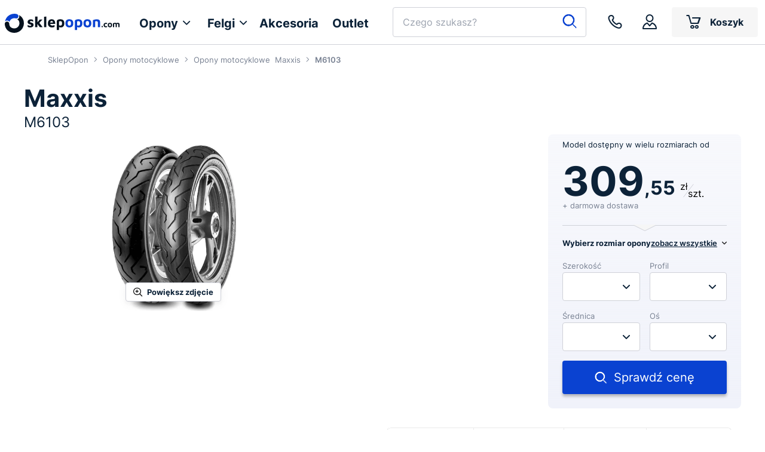

--- FILE ---
content_type: text/html; charset=UTF-8
request_url: https://www.sklepopon.com/model-opony-motocyklowej/maxxis-m6103
body_size: 89895
content:
















<!DOCTYPE html>
<html lang="pl">
<head>
    <meta charset="utf-8"/>

    <meta name="Description" content="Opony motocyklowe Maxxis M6103 – dopasuj rozmiar i zamów przyczepność oraz osiągi dla swojego jednośladu z dostawą gratis."/>
    
        <title>Maxxis M6103 | Darmowa dostawa | SklepOpon</title>
    

    <meta name="viewport" content="width=device-width, initial-scale=1.0, minimum-scale=1.0, user-scalable=no">

    
                    <meta name="robots" content="index,follow" />
            

    <link rel="preconnect" href="https://cdn.sklepopon.com" />
    <link rel="dns-prefetch" href="https://cdn.sklepopon.com" />

    <link rel="shortcut icon" type="image/x-icon" href="/favicon.ico"/>
    <link rel="apple-touch-icon" sizes="180x180" href="/apple-touch-icon.png">
    <link rel="icon" type="image/png" sizes="32x32" href="/favicon-32x32.png">
    <link rel="icon" type="image/png" sizes="16x16" href="/favicon-16x16.png">
    <link rel="manifest" href="/site.webmanifest">
    <link rel="mask-icon" href="/safari-pinned-tab.svg" color="#0a42d1">
    <meta name="msapplication-TileColor" content="#ffffff">
    <meta name="theme-color" content="#ffffff">
    <link rel="preload" href="https://cdn.sklepopon.com/assets/new/fonts/Inter-Regular-s.04cccd9e.woff2" as="font" type="font/woff2" crossorigin="">
    <link rel="preload" href="https://cdn.sklepopon.com/assets/new/fonts/Inter-Medium-s.63cb043a.woff2" as="font" type="font/woff2" crossorigin="">
    <link rel="preload" href="https://cdn.sklepopon.com/assets/new/fonts/Inter-SemiBold-s.15013feb.woff2" as="font" type="font/woff2" crossorigin="">
    <link rel="preload" href="https://cdn.sklepopon.com/assets/new/fonts/Inter-Bold-s.113093f2.woff2" as="font" type="font/woff2" crossorigin="">
    <link rel="preload" href="https://cdn.sklepopon.com/assets/new/fonts/icomoon.cf8b37f1.ttf" as="font" type="font/ttf" crossorigin="">

    
    <meta property="og:title" content="Maxxis M6103 | Darmowa dostawa | SklepOpon">    <meta property="og:image" content="https://cdn.sklepopon.com/temp/img/tread_mini/350x350_maxxis_m6103_60757b31eb931.webp">

    <style>@charset "UTF-8";.splide__container{box-sizing:border-box;position:relative}.splide__list{backface-visibility:hidden;display:flex;height:100%;margin:0!important;padding:0!important}.splide.is-initialized:not(.is-active) .splide__list{display:block}.splide__pagination{align-items:center;display:flex;flex-wrap:wrap;justify-content:center;margin:0;pointer-events:none}.splide__pagination li{display:inline-block;line-height:1;list-style-type:none;margin:0;pointer-events:auto}.splide:not(.is-overflow) .splide__pagination{display:none}.splide__progress__bar{width:0}.splide{position:relative;visibility:hidden}.splide.is-initialized,.splide.is-rendered{visibility:visible}.splide__slide{backface-visibility:hidden;box-sizing:border-box;flex-shrink:0;list-style-type:none!important;margin:0;position:relative}.splide__slide img{vertical-align:bottom}.splide__spinner{animation:splide-loading 1s linear infinite;border:2px solid #999;border-left-color:transparent;border-radius:50%;bottom:0;contain:strict;display:inline-block;height:20px;left:0;margin:auto;position:absolute;right:0;top:0;width:20px}.splide__sr{clip:rect(0 0 0 0);border:0;height:1px;margin:-1px;overflow:hidden;padding:0;position:absolute;width:1px}.splide__toggle.is-active .splide__toggle__play,.splide__toggle__pause{display:none}.splide__toggle.is-active .splide__toggle__pause{display:inline}.splide__track{overflow:hidden;position:relative;z-index:0}@keyframes splide-loading{0%{transform:rotate(0)}to{transform:rotate(1turn)}}.splide__track--draggable{-webkit-touch-callout:none;-webkit-user-select:none;-moz-user-select:none;user-select:none}.splide__track--fade>.splide__list>.splide__slide{margin:0!important;opacity:0;z-index:0}.splide__track--fade>.splide__list>.splide__slide.is-active{opacity:1;z-index:1}.splide--rtl{direction:rtl}.splide__track--ttb>.splide__list{display:block}.splide__arrow{align-items:center;background:#ccc;border:0;border-radius:50%;cursor:pointer;display:flex;height:2em;justify-content:center;opacity:.7;padding:0;position:absolute;top:50%;transform:translateY(-50%);width:2em;z-index:1}.splide__arrow svg{fill:#000;height:1.2em;width:1.2em}.splide__arrow:hover:not(:disabled){opacity:.9}.splide__arrow:disabled{opacity:.3}.splide__arrow:focus-visible{outline:3px solid #0bf;outline-offset:3px}.splide__arrow--prev{left:1em}.splide__arrow--prev svg{transform:scaleX(-1)}.splide__arrow--next{right:1em}.splide.is-focus-in .splide__arrow:focus{outline:3px solid #0bf;outline-offset:3px}.splide__pagination{bottom:.5em;left:0;padding:0 1em;position:absolute;right:0;z-index:1}.splide__pagination__page{background:#ccc;border:0;border-radius:50%;display:inline-block;height:8px;margin:3px;opacity:.7;padding:0;position:relative;transition:transform .2s linear;width:8px}.splide__pagination__page.is-active{background:#fff;transform:scale(1.4);z-index:1}.splide__pagination__page:hover{cursor:pointer;opacity:.9}.splide__pagination__page:focus-visible{outline:3px solid #0bf;outline-offset:3px}.splide.is-focus-in .splide__pagination__page:focus{outline:3px solid #0bf;outline-offset:3px}.splide__progress__bar{background:#ccc;height:3px}.splide__slide{-webkit-tap-highlight-color:rgba(0,0,0,0)}.splide__slide:focus{outline:0}@supports(outline-offset:-3px){.splide__slide:focus-visible{outline:3px solid #0bf;outline-offset:-3px}}@media screen and (-ms-high-contrast:none){.splide__slide:focus-visible{border:3px solid #0bf}}@supports(outline-offset:-3px){.splide.is-focus-in .splide__slide:focus{outline:3px solid #0bf;outline-offset:-3px}}@media screen and (-ms-high-contrast:none){.splide.is-focus-in .splide__slide:focus{border:3px solid #0bf}.splide.is-focus-in .splide__track>.splide__list>.splide__slide:focus{border-color:#0bf}}.splide__toggle{cursor:pointer}.splide__toggle:focus-visible{outline:3px solid #0bf;outline-offset:3px}.splide.is-focus-in .splide__toggle:focus{outline:3px solid #0bf;outline-offset:3px}.splide__track--nav>.splide__list>.splide__slide{border:3px solid transparent;cursor:pointer}.splide__track--nav>.splide__list>.splide__slide.is-active{border:3px solid #000}.splide__arrows--rtl .splide__arrow--prev{left:auto;right:1em}.splide__arrows--rtl .splide__arrow--prev svg{transform:scaleX(1)}.splide__arrows--rtl .splide__arrow--next{left:1em;right:auto}.splide__arrows--rtl .splide__arrow--next svg{transform:scaleX(-1)}.splide__arrows--ttb .splide__arrow{left:50%;transform:translate(-50%)}.splide__arrows--ttb .splide__arrow--prev{top:1em}.splide__arrows--ttb .splide__arrow--prev svg{transform:rotate(-90deg)}.splide__arrows--ttb .splide__arrow--next{bottom:1em;top:auto}.splide__arrows--ttb .splide__arrow--next svg{transform:rotate(90deg)}.splide__pagination--ttb{bottom:0;display:flex;flex-direction:column;left:auto;padding:1em 0;right:.5em;top:0}.tippy-box[data-animation=fade][data-state=hidden]{opacity:0}[data-tippy-root]{max-width:calc(100vw - 10px)}.tippy-box{background-color:#333;border-radius:4px;color:#fff;font-size:14px;line-height:1.4;outline:0;position:relative;transition-property:transform,visibility,opacity;white-space:normal}.tippy-box[data-placement^=top]>.tippy-arrow{bottom:0}.tippy-box[data-placement^=top]>.tippy-arrow:before{border-top-color:initial;border-width:8px 8px 0;bottom:-7px;left:0;transform-origin:center top}.tippy-box[data-placement^=bottom]>.tippy-arrow{top:0}.tippy-box[data-placement^=bottom]>.tippy-arrow:before{border-bottom-color:initial;border-width:0 8px 8px;left:0;top:-7px;transform-origin:center bottom}.tippy-box[data-placement^=left]>.tippy-arrow{right:0}.tippy-box[data-placement^=left]>.tippy-arrow:before{border-left-color:initial;border-width:8px 0 8px 8px;right:-7px;transform-origin:center left}.tippy-box[data-placement^=right]>.tippy-arrow{left:0}.tippy-box[data-placement^=right]>.tippy-arrow:before{border-right-color:initial;border-width:8px 8px 8px 0;left:-7px;transform-origin:center right}.tippy-box[data-inertia][data-state=visible]{transition-timing-function:cubic-bezier(.54,1.5,.38,1.11)}.tippy-arrow{color:#333;height:16px;width:16px}.tippy-arrow:before{border-color:transparent;border-style:solid;content:"";position:absolute}.tippy-content{padding:5px 9px;position:relative;z-index:1}.tippy-box[data-theme~=light]{background-color:#fff;box-shadow:0 0 20px 4px rgba(154,161,177,.15),0 4px 80px -8px rgba(36,40,47,.25),0 4px 4px -2px rgba(91,94,105,.15);color:#26323d}.tippy-box[data-theme~=light][data-placement^=top]>.tippy-arrow:before{border-top-color:#fff}.tippy-box[data-theme~=light][data-placement^=bottom]>.tippy-arrow:before{border-bottom-color:#fff}.tippy-box[data-theme~=light][data-placement^=left]>.tippy-arrow:before{border-left-color:#fff}.tippy-box[data-theme~=light][data-placement^=right]>.tippy-arrow:before{border-right-color:#fff}.tippy-box[data-theme~=light]>.tippy-backdrop{background-color:#fff}.tippy-box[data-theme~=light]>.tippy-svg-arrow{fill:#fff}.choices{font-size:16px;margin-bottom:24px;overflow:hidden;position:relative}.choices:focus{outline:none}.choices:last-child{margin-bottom:0}.choices.is-open{overflow:visible}.choices.is-disabled .choices__inner,.choices.is-disabled .choices__input{background-color:#eaeaea;cursor:not-allowed;-webkit-user-select:none;-moz-user-select:none;user-select:none}.choices.is-disabled .choices__item{cursor:not-allowed}.choices [hidden]{display:none!important}.choices[data-type*=select-one]{cursor:pointer}.choices[data-type*=select-one] .choices__inner{padding-bottom:7.5px}.choices[data-type*=select-one] .choices__input{background-color:#fff;border-bottom:1px solid #ddd;display:block;margin:0;padding:10px;width:100%}.choices[data-type*=select-one] .choices__button{background-image:url([data-uri]);background-size:8px;border-radius:10em;height:20px;margin-right:25px;margin-top:-10px;opacity:.25;padding:0;position:absolute;right:0;top:50%;width:20px}.choices[data-type*=select-one] .choices__button:focus,.choices[data-type*=select-one] .choices__button:hover{opacity:1}.choices[data-type*=select-one] .choices__button:focus{box-shadow:0 0 0 2px #00bcd4}.choices[data-type*=select-one] .choices__item[data-value=""] .choices__button{display:none}.choices[data-type*=select-one]:after{border:5px solid transparent;border-top-color:#333;content:"";height:0;margin-top:-2.5px;pointer-events:none;position:absolute;right:11.5px;top:50%;width:0}.choices[data-type*=select-one].is-open:after{border-color:transparent transparent #333;margin-top:-7.5px}.choices[data-type*=select-one][dir=rtl]:after{left:11.5px;right:auto}.choices[data-type*=select-one][dir=rtl] .choices__button{left:0;margin-left:25px;margin-right:0;right:auto}.choices[data-type*=select-multiple] .choices__inner,.choices[data-type*=text] .choices__inner{cursor:text}.choices[data-type*=select-multiple] .choices__button,.choices[data-type*=text] .choices__button{background-image:url([data-uri]);background-size:8px;border-left:1px solid #008fa1;border-radius:0;display:inline-block;line-height:1;margin:0 -4px 0 8px;opacity:.75;padding-left:16px;position:relative;width:8px}.choices[data-type*=select-multiple] .choices__button:focus,.choices[data-type*=select-multiple] .choices__button:hover,.choices[data-type*=text] .choices__button:focus,.choices[data-type*=text] .choices__button:hover{opacity:1}.choices__inner{background-color:#f9f9f9;border:1px solid #ddd;border-radius:2.5px;display:inline-block;font-size:14px;min-height:44px;overflow:hidden;padding:7.5px 7.5px 3.75px;vertical-align:top;width:100%}.is-focused .choices__inner,.is-open .choices__inner{border-color:#b7b7b7}.is-open .choices__inner{border-radius:2.5px 2.5px 0 0}.is-flipped.is-open .choices__inner{border-radius:0 0 2.5px 2.5px}.choices__list{list-style:none;margin:0;padding-left:0}.choices__list--single{display:inline-block;padding:4px 16px 4px 4px;width:100%}[dir=rtl] .choices__list--single{padding-left:16px;padding-right:4px}.choices__list--single .choices__item{width:100%}.choices__list--multiple{display:inline}.choices__list--multiple .choices__item{background-color:#00bcd4;border:1px solid #00a5bb;border-radius:20px;box-sizing:border-box;color:#fff;display:inline-block;font-size:12px;font-weight:500;margin-bottom:3.75px;margin-right:3.75px;padding:4px 10px;vertical-align:middle;word-break:break-all}.choices__list--multiple .choices__item[data-deletable]{padding-right:5px}[dir=rtl] .choices__list--multiple .choices__item{margin-left:3.75px;margin-right:0}.choices__list--multiple .choices__item.is-highlighted{background-color:#00a5bb;border:1px solid #008fa1}.is-disabled .choices__list--multiple .choices__item{background-color:#aaa;border:1px solid #919191}.choices__list--dropdown,.choices__list[aria-expanded]{background-color:#fff;border:1px solid #ddd;border-bottom-left-radius:2.5px;border-bottom-right-radius:2.5px;margin-top:-1px;overflow:hidden;position:absolute;top:100%;visibility:hidden;width:100%;will-change:visibility;word-break:break-all;z-index:1}.is-active.choices__list--dropdown,.is-active.choices__list[aria-expanded]{visibility:visible}.is-open .choices__list--dropdown,.is-open .choices__list[aria-expanded]{border-color:#b7b7b7}.is-flipped .choices__list--dropdown,.is-flipped .choices__list[aria-expanded]{border-radius:.25rem .25rem 0 0;bottom:100%;margin-bottom:-1px;margin-top:0;top:auto}.choices__list--dropdown .choices__list,.choices__list[aria-expanded] .choices__list{-webkit-overflow-scrolling:touch;max-height:300px;overflow:auto;position:relative;will-change:scroll-position}.choices__list--dropdown .choices__item,.choices__list[aria-expanded] .choices__item{font-size:14px;padding:10px;position:relative}[dir=rtl] .choices__list--dropdown .choices__item,[dir=rtl] .choices__list[aria-expanded] .choices__item{text-align:right}@media (min-width:640px){.choices__list--dropdown .choices__item--selectable,.choices__list[aria-expanded] .choices__item--selectable{padding-right:100px}.choices__list--dropdown .choices__item--selectable:after,.choices__list[aria-expanded] .choices__item--selectable:after{content:attr(data-select-text);font-size:12px;opacity:0;position:absolute;right:10px;top:50%;transform:translateY(-50%)}[dir=rtl] .choices__list--dropdown .choices__item--selectable,[dir=rtl] .choices__list[aria-expanded] .choices__item--selectable{padding-left:100px;padding-right:10px;text-align:right}[dir=rtl] .choices__list--dropdown .choices__item--selectable:after,[dir=rtl] .choices__list[aria-expanded] .choices__item--selectable:after{left:10px;right:auto}}.choices__list--dropdown .choices__item--selectable.is-highlighted,.choices__list[aria-expanded] .choices__item--selectable.is-highlighted{background-color:#f2f2f2}.choices__list--dropdown .choices__item--selectable.is-highlighted:after,.choices__list[aria-expanded] .choices__item--selectable.is-highlighted:after{opacity:.5}.choices__item{cursor:default}.choices__item--selectable{cursor:pointer}.choices__item--disabled{cursor:not-allowed;opacity:.5;-webkit-user-select:none;-moz-user-select:none;user-select:none}.choices__heading{border-bottom:1px solid #f7f7f7;color:gray;font-size:12px;font-weight:600;padding:10px}.choices__button{-webkit-appearance:none;-moz-appearance:none;appearance:none;background-color:transparent;background-position:50%;background-repeat:no-repeat;border:0;cursor:pointer;text-indent:-9999px}.choices__button:focus{outline:none}.choices__input{background-color:#f9f9f9;border:0;border-radius:0;display:inline-block;font-size:14px;margin-bottom:5px;max-width:100%;padding:4px 0 4px 2px;vertical-align:baseline}.choices__input:focus{outline:0}.choices__input::-webkit-search-cancel-button,.choices__input::-webkit-search-decoration,.choices__input::-webkit-search-results-button,.choices__input::-webkit-search-results-decoration{display:none}.choices__input::-ms-clear,.choices__input::-ms-reveal{display:none;height:0;width:0}[dir=rtl] .choices__input{padding-left:0;padding-right:2px}.choices__placeholder{opacity:.5}.CodeMirror{color:#000;direction:ltr;font-family:monospace;height:300px}.CodeMirror-lines{padding:4px 0}.CodeMirror pre.CodeMirror-line,.CodeMirror pre.CodeMirror-line-like{padding:0 4px}.CodeMirror-gutter-filler,.CodeMirror-scrollbar-filler{background-color:#fff}.CodeMirror-gutters{background-color:#f7f7f7;border-right:1px solid #ddd;white-space:nowrap}.CodeMirror-linenumber{color:#999;min-width:20px;padding:0 3px 0 5px;text-align:right;white-space:nowrap}.CodeMirror-guttermarker{color:#000}.CodeMirror-guttermarker-subtle{color:#999}.CodeMirror-cursor{border-left:1px solid #000;border-right:none;width:0}.CodeMirror div.CodeMirror-secondarycursor{border-left:1px solid silver}.cm-fat-cursor .CodeMirror-cursor{background:#7e7;border:0!important;width:auto}.cm-fat-cursor div.CodeMirror-cursors{z-index:1}.cm-fat-cursor .CodeMirror-line::selection,.cm-fat-cursor .CodeMirror-line>span::selection,.cm-fat-cursor .CodeMirror-line>span>span::selection{background:transparent}.cm-fat-cursor .CodeMirror-line::-moz-selection,.cm-fat-cursor .CodeMirror-line>span::-moz-selection,.cm-fat-cursor .CodeMirror-line>span>span::-moz-selection{background:transparent}.cm-fat-cursor{caret-color:transparent}@keyframes blink{50%{background-color:transparent}}.cm-tab{display:inline-block;text-decoration:inherit}.CodeMirror-rulers{bottom:0;left:0;overflow:hidden;position:absolute;right:0;top:-50px}.CodeMirror-ruler{border-left:1px solid #ccc;bottom:0;position:absolute;top:0}.cm-s-default .cm-header{color:blue}.cm-s-default .cm-quote{color:#090}.cm-negative{color:#d44}.cm-positive{color:#292}.cm-header,.cm-strong{font-weight:700}.cm-em{font-style:italic}.cm-link{text-decoration:underline}.cm-strikethrough{text-decoration:line-through}.cm-s-default .cm-keyword{color:#708}.cm-s-default .cm-atom{color:#219}.cm-s-default .cm-number{color:#164}.cm-s-default .cm-def{color:blue}.cm-s-default .cm-variable-2{color:#05a}.cm-s-default .cm-type,.cm-s-default .cm-variable-3{color:#085}.cm-s-default .cm-comment{color:#a50}.cm-s-default .cm-string{color:#a11}.cm-s-default .cm-string-2{color:#f50}.cm-s-default .cm-meta,.cm-s-default .cm-qualifier{color:#555}.cm-s-default .cm-builtin{color:#30a}.cm-s-default .cm-bracket{color:#997}.cm-s-default .cm-tag{color:#170}.cm-s-default .cm-attribute{color:#00c}.cm-s-default .cm-hr{color:#999}.cm-s-default .cm-link{color:#00c}.cm-invalidchar,.cm-s-default .cm-error{color:red}.CodeMirror-composing{border-bottom:2px solid}div.CodeMirror span.CodeMirror-matchingbracket{color:#0b0}div.CodeMirror span.CodeMirror-nonmatchingbracket{color:#a22}.CodeMirror-matchingtag{background:rgba(255,150,0,.3)}.CodeMirror-activeline-background{background:#e8f2ff}.CodeMirror{background:#fff;overflow:hidden;position:relative}.CodeMirror-scroll{height:100%;margin-bottom:-50px;margin-right:-50px;outline:none;overflow:scroll!important;padding-bottom:50px;position:relative;z-index:0}.CodeMirror-sizer{border-right:50px solid transparent;position:relative}.CodeMirror-gutter-filler,.CodeMirror-hscrollbar,.CodeMirror-scrollbar-filler,.CodeMirror-vscrollbar{display:none;outline:none;position:absolute;z-index:6}.CodeMirror-vscrollbar{overflow-x:hidden;overflow-y:scroll;right:0;top:0}.CodeMirror-hscrollbar{bottom:0;left:0;overflow-x:scroll;overflow-y:hidden}.CodeMirror-scrollbar-filler{bottom:0;right:0}.CodeMirror-gutter-filler{bottom:0;left:0}.CodeMirror-gutters{left:0;min-height:100%;position:absolute;top:0;z-index:3}.CodeMirror-gutter{display:inline-block;height:100%;margin-bottom:-50px;vertical-align:top;white-space:normal}.CodeMirror-gutter-wrapper{background:none!important;border:none!important;position:absolute;z-index:4}.CodeMirror-gutter-background{bottom:0;position:absolute;top:0;z-index:4}.CodeMirror-gutter-elt{cursor:default;position:absolute;z-index:4}.CodeMirror-gutter-wrapper ::selection{background-color:transparent}.CodeMirror-gutter-wrapper ::-moz-selection{background-color:transparent}.CodeMirror-lines{cursor:text;min-height:1px}.CodeMirror pre.CodeMirror-line,.CodeMirror pre.CodeMirror-line-like{word-wrap:normal;-webkit-tap-highlight-color:transparent;background:transparent;border-radius:0;border-width:0;color:inherit;font-family:inherit;font-size:inherit;font-variant-ligatures:contextual;line-height:inherit;margin:0;overflow:visible;position:relative;white-space:pre;z-index:2}.CodeMirror-wrap pre.CodeMirror-line,.CodeMirror-wrap pre.CodeMirror-line-like{word-wrap:break-word;white-space:pre-wrap;word-break:normal}.CodeMirror-linebackground{bottom:0;left:0;position:absolute;right:0;top:0;z-index:0}.CodeMirror-linewidget{padding:.1px;position:relative;z-index:2}.CodeMirror-rtl pre{direction:rtl}.CodeMirror-code{outline:none}.CodeMirror-gutter,.CodeMirror-gutters,.CodeMirror-linenumber,.CodeMirror-scroll,.CodeMirror-sizer{box-sizing:content-box}.CodeMirror-measure{height:0;overflow:hidden;position:absolute;visibility:hidden;width:100%}.CodeMirror-cursor{pointer-events:none;position:absolute}.CodeMirror-measure pre{position:static}div.CodeMirror-cursors{position:relative;visibility:hidden;z-index:3}.CodeMirror-focused div.CodeMirror-cursors,div.CodeMirror-dragcursors{visibility:visible}.CodeMirror-selected{background:#d9d9d9}.CodeMirror-focused .CodeMirror-selected{background:#d7d4f0}.CodeMirror-crosshair{cursor:crosshair}.CodeMirror-line::selection,.CodeMirror-line>span::selection,.CodeMirror-line>span>span::selection{background:#d7d4f0}.CodeMirror-line::-moz-selection,.CodeMirror-line>span::-moz-selection,.CodeMirror-line>span>span::-moz-selection{background:#d7d4f0}.cm-searching{background-color:#ffa;background-color:rgba(255,255,0,.4)}.cm-force-border{padding-right:.1px}@media print{.CodeMirror div.CodeMirror-cursors{visibility:hidden}}.cm-tab-wrap-hack:after{content:""}span.CodeMirror-selectedtext{background:none}.cm-s-hopscotch.CodeMirror{background:#322931;color:#d5d3d5}.cm-s-hopscotch div.CodeMirror-selected{background:#433b42!important}.cm-s-hopscotch .CodeMirror-gutters{background:#322931;border-right:0}.cm-s-hopscotch .CodeMirror-linenumber{color:#797379}.cm-s-hopscotch .CodeMirror-cursor{border-left:1px solid #989498!important}.cm-s-hopscotch span.cm-comment{color:#b33508}.cm-s-hopscotch span.cm-atom,.cm-s-hopscotch span.cm-number{color:#c85e7c}.cm-s-hopscotch span.cm-attribute,.cm-s-hopscotch span.cm-property{color:#8fc13e}.cm-s-hopscotch span.cm-keyword{color:#dd464c}.cm-s-hopscotch span.cm-string{color:#fdcc59}.cm-s-hopscotch span.cm-variable{color:#8fc13e}.cm-s-hopscotch span.cm-variable-2{color:#1290bf}.cm-s-hopscotch span.cm-def{color:#fd8b19}.cm-s-hopscotch span.cm-error{background:#dd464c;color:#989498}.cm-s-hopscotch span.cm-bracket{color:#d5d3d5}.cm-s-hopscotch span.cm-tag{color:#dd464c}.cm-s-hopscotch span.cm-link{color:#c85e7c}.cm-s-hopscotch .CodeMirror-matchingbracket{color:#fff!important;text-decoration:underline}.cm-s-hopscotch .CodeMirror-activeline-background{background:#302020}.sp-container{display:inline-block;left:0;overflow:hidden;position:absolute;top:0;z-index:9999994}.sp-container.sp-flat{position:relative}.sp-container,.sp-container *{box-sizing:content-box}.sp-top{display:inline-block;position:relative;width:100%}.sp-top-inner{right:0}.sp-color,.sp-top-inner{bottom:0;left:0;position:absolute;top:0}.sp-color{right:20%}.sp-hue{bottom:0;height:100%;left:84%;position:absolute;right:0;top:0}.sp-clear-enabled .sp-hue{height:77.5%;top:33px}.sp-fill{padding-top:80%}.sp-sat,.sp-val{bottom:0;left:0;position:absolute;right:0;top:0}.sp-alpha-enabled .sp-top{margin-bottom:18px}.sp-alpha-enabled .sp-alpha{display:block}.sp-alpha-handle{background:#fff;border:1px solid #000;bottom:-4px;cursor:pointer;left:50%;opacity:.8;position:absolute;top:-4px;width:6px}.sp-alpha{bottom:-14px;display:none;height:8px;left:0;position:absolute;right:0}.sp-alpha-inner{border:1px solid #333}.sp-clear{display:none}.sp-clear.sp-clear-display{background-position:50%}.sp-clear-enabled .sp-clear{bottom:0;display:block;height:28px;left:84%;position:absolute;right:0;top:0}.sp-alpha,.sp-alpha-handle,.sp-clear,.sp-container,.sp-container button,.sp-container.sp-dragging .sp-input,.sp-dragger,.sp-preview,.sp-replacer,.sp-slider{-webkit-user-select:none;-moz-user-select:-moz-none;-o-user-select:none;user-select:none}.sp-container.sp-buttons-disabled .sp-button-container,.sp-container.sp-input-disabled .sp-input-container,.sp-container.sp-palette-buttons-disabled .sp-palette-button-container,.sp-initial-disabled .sp-initial,.sp-palette-disabled .sp-palette-container,.sp-palette-only .sp-picker-container{display:none}.sp-sat{background-image:linear-gradient(90deg,#fff,hsla(20,42%,65%,0));-ms-filter:"progid:DXImageTransform.Microsoft.gradient(GradientType = 1, startColorstr=#FFFFFFFF, endColorstr=#00CC9A81)";filter:progid:DXImageTransform.Microsoft.gradient(GradientType = 1,startColorstr="#FFFFFFFF",endColorstr="#00CC9A81")}.sp-val{background-image:linear-gradient(0deg,#000,hsla(20,42%,65%,0));-ms-filter:"progid:DXImageTransform.Microsoft.gradient(startColorstr=#00CC9A81, endColorstr=#FF000000)";filter:progid:DXImageTransform.Microsoft.gradient(startColorstr="#00CC9A81",endColorstr="#FF000000")}.sp-hue{background:linear-gradient(180deg,red 0,#ff0 17%,#0f0 33%,#0ff 50%,#00f 67%,#f0f 83%,red)}.sp-1{filter:progid:DXImageTransform.Microsoft.gradient(startColorstr="#ff0000",endColorstr="#ffff00");height:17%}.sp-2{filter:progid:DXImageTransform.Microsoft.gradient(startColorstr="#ffff00",endColorstr="#00ff00");height:16%}.sp-3{filter:progid:DXImageTransform.Microsoft.gradient(startColorstr="#00ff00",endColorstr="#00ffff");height:17%}.sp-4{filter:progid:DXImageTransform.Microsoft.gradient(startColorstr="#00ffff",endColorstr="#0000ff");height:17%}.sp-5{filter:progid:DXImageTransform.Microsoft.gradient(startColorstr="#0000ff",endColorstr="#ff00ff");height:16%}.sp-6{filter:progid:DXImageTransform.Microsoft.gradient(startColorstr="#ff00ff",endColorstr="#ff0000");height:17%}.sp-hidden{display:none!important}.sp-cf:after,.sp-cf:before{content:"";display:table}.sp-cf:after{clear:both}@media(max-device-width:480px){.sp-color{right:40%}.sp-hue{left:63%}.sp-fill{padding-top:60%}}.sp-dragger{background:#000;border:1px solid #fff;border-radius:5px;height:5px;left:0;width:5px}.sp-dragger,.sp-slider{cursor:pointer;position:absolute;top:0}.sp-slider{background:#fff;border:1px solid #000;height:3px;left:-1px;opacity:.8;right:-1px}.sp-container{background-color:#ececec;border:1px solid #f0c49b;border-radius:0;padding:0}.sp-clear,.sp-color,.sp-container,.sp-container button,.sp-container input,.sp-hue{-ms-box-sizing:border-box;box-sizing:border-box;font:normal 12px Lucida Grande,Lucida Sans Unicode,Lucida Sans,Geneva,Verdana,sans-serif}.sp-top{margin-bottom:3px}.sp-clear,.sp-color,.sp-hue{border:1px solid #666}.sp-input-container{float:right;margin-bottom:4px;width:100px}.sp-initial-disabled .sp-input-container,.sp-input{width:100%}.sp-input{background:transparent;border:1px inset;border-radius:3px;color:#222;font-size:12px!important;margin:0;padding:4px 5px}.sp-input:focus{border:1px solid orange}.sp-input.sp-validation-error{background:#fdd;border:1px solid red}.sp-palette-container,.sp-picker-container{float:left;margin-bottom:-290px;padding:10px 10px 300px;position:relative}.sp-picker-container{border-left:1px solid #fff;width:172px}.sp-palette-container{border-right:1px solid #ccc}.sp-palette-only .sp-palette-container{border:0}.sp-palette .sp-thumb-el{border:2px solid transparent;cursor:pointer;display:block;float:left;height:15px;margin:3px;position:relative;width:24px}.sp-palette .sp-thumb-el.sp-thumb-active,.sp-palette .sp-thumb-el:hover{border-color:orange}.sp-thumb-el{position:relative}.sp-initial{border:1px solid #333;float:left}.sp-initial span{border:none;display:block;float:left;height:25px;margin:0;width:30px}.sp-initial .sp-clear-display{background-position:50%}.sp-button-container,.sp-palette-button-container{float:right}.sp-replacer{background:#eee;border:1px solid #91765d;color:#333;cursor:pointer;display:inline-block;margin:0;overflow:hidden;padding:4px;vertical-align:middle}.sp-replacer.sp-active,.sp-replacer:hover{border-color:#f0c49b;color:#111}.sp-replacer.sp-disabled{border-color:silver;color:silver;cursor:default}.sp-dd{float:left;font-size:10px;height:16px;line-height:16px;padding:2px 0}.sp-preview{border:1px solid #222;float:left;height:20px;margin-right:5px;position:relative;width:25px;z-index:0}.sp-palette{max-width:220px}.sp-palette .sp-thumb-el{border:1px solid #d0d0d0;height:16px;margin:2px 1px;width:16px}.sp-container{padding-bottom:0}.sp-container button{background-color:#eee;background-image:linear-gradient(180deg,#eee,#ccc);border:1px solid;border-color:#ccc #ccc #bbb;border-radius:3px;color:#333;font-size:14px;line-height:1;padding:5px 4px;text-align:center;text-shadow:0 1px 0 #eee;vertical-align:middle}.sp-container button:hover{background-color:#ddd;background-image:linear-gradient(180deg,#ddd,#bbb);border:1px solid;border-color:#bbb #bbb #999;cursor:pointer;text-shadow:0 1px 0 #ddd}.sp-container button:active{border:1px solid;border-color:#aaa #aaa #888;-ms-box-shadow:inset 0 0 5px 2px #aaa,0 1px 0 0 #eee;-o-box-shadow:inset 0 0 5px 2px #aaa,0 1px 0 0 #eee;box-shadow:inset 0 0 5px 2px #aaa,0 1px 0 0 #eee}.sp-cancel{color:#d93f3f!important;font-size:11px;margin:0 5px 0 0;padding:2px;text-decoration:none;vertical-align:middle}.sp-cancel:hover{color:#d93f3f!important;text-decoration:underline}.sp-palette span.sp-thumb-active,.sp-palette span:hover{border-color:#000}.sp-alpha,.sp-preview,.sp-thumb-el{background-image:url([data-uri]);position:relative}.sp-alpha-inner,.sp-preview-inner,.sp-thumb-inner{bottom:0;display:block;left:0;position:absolute;right:0;top:0}.sp-palette .sp-thumb-inner{background-position:50% 50%;background-repeat:no-repeat}.sp-palette .sp-thumb-light.sp-thumb-active .sp-thumb-inner{background-image:url([data-uri])}.sp-palette .sp-thumb-dark.sp-thumb-active .sp-thumb-inner{background-image:url([data-uri])}.sp-clear-display{background-image:url([data-uri]);background-position:50%;background-repeat:no-repeat}.gjs-is__grab,.gjs-is__grab *{cursor:grab!important}.gjs-is__grabbing,.gjs-is__grabbing *{cursor:grabbing!important;-moz-user-select:none;-webkit-user-select:none;-o-user-select:none;user-select:none}.gjs-one-bg{background-color:var(--gjs-primary-color)}.gjs-one-color,.gjs-one-color-h:hover{color:var(--gjs-primary-color)}.gjs-two-bg{background-color:var(--gjs-secondary-color)}.gjs-two-color,.gjs-two-color-h:hover{color:var(--gjs-secondary-color)}.gjs-three-bg{background-color:var(--gjs-tertiary-color)}.gjs-three-color,.gjs-three-color-h:hover{color:var(--gjs-tertiary-color)}.gjs-four-bg{background-color:var(--gjs-quaternary-color)}.gjs-four-color,.gjs-four-color-h:hover{color:var(--gjs-quaternary-color)}.gjs-danger-bg{background-color:var(--gjs-color-red)}.gjs-danger-color,.gjs-danger-color-h:hover{color:var(--gjs-color-red)}.gjs-bg-main,.gjs-off-prv,.gjs-sm-colorp-c{background-color:var(--gjs-main-color)}.gjs-color-main,.gjs-off-prv,.gjs-sm-stack #gjs-sm-add{fill:var(--gjs-font-color);color:var(--gjs-font-color)}.gjs-color-active{fill:var(--gjs-font-color-active);color:var(--gjs-font-color-active)}.gjs-color-warn{fill:var(--gjs-color-warn);color:var(--gjs-color-warn)}.gjs-color-hl{fill:var(--gjs-color-highlight);color:var(--gjs-color-highlight)}.gjs-clm-tags #gjs-clm-new,.gjs-invis-invis,.gjs-no-app{background-color:transparent;border:none;color:inherit}.gjs-no-app{height:10px}.gjs-test::btn{color:"#fff"}.opac50{filter:alpha(opacity=50);opacity:.5}.checker-bg,.gjs-checker-bg,.gjs-field-colorp-c,.gjs-sm-layer-preview{background-image:url([data-uri])}.gjs-grabbing,.gjs-grabbing *,.gjs-layer-name,.gjs-no-user-select,.gjs-rte-toolbar{-moz-user-select:none;-webkit-user-select:none;-o-user-select:none;user-select:none}.gjs-fixedmargin-v-el,.gjs-fixedpadding-v-el,.gjs-margin-v-el,.gjs-no-pointer-events,.gjs-padding-v-el,.gjs-resizer-c{pointer-events:none}.gjs-bdrag{width:auto}.gjs-bdrag,.gjs-drag-helper{pointer-events:none!important;position:absolute!important;z-index:10!important}.gjs-drag-helper{background-color:var(--gjs-color-blue)!important;margin:15px!important;outline:none!important;transform:scale(.3)!important;transform-origin:top left!important;-webkit-transform-origin:top left!important;transition:none!important}.gjs-grabbing,.gjs-grabbing *{cursor:grabbing!important;cursor:-webkit-grabbing!important}.gjs-grabbing{overflow:hidden}.gjs-off-prv{cursor:pointer;padding:5px;position:relative;z-index:10}.gjs-editor-cont ::-webkit-scrollbar-track{background:var(--gjs-secondary-dark-color)}.gjs-editor-cont ::-webkit-scrollbar-thumb{background-color:hsla(0,0%,100%,.2)}.gjs-editor-cont ::-webkit-scrollbar{width:8px}:root{--gjs-main-color:#444;--gjs-primary-color:#444;--gjs-secondary-color:#ddd;--gjs-tertiary-color:#804f7b;--gjs-quaternary-color:#d278c9;--gjs-font-color:#ddd;--gjs-font-color-active:#f8f8f8;--gjs-main-dark-color:rgba(0,0,0,.2);--gjs-secondary-dark-color:rgba(0,0,0,.1);--gjs-main-light-color:hsla(0,0%,100%,.1);--gjs-secondary-light-color:hsla(0,0%,100%,.7);--gjs-soft-light-color:hsla(0,0%,100%,.015);--gjs-color-blue:#3b97e3;--gjs-color-red:#dd3636;--gjs-color-yellow:#ffca6f;--gjs-color-green:#62c462;--gjs-left-width:15%;--gjs-color-highlight:#71b7f1;--gjs-color-warn:#ffca6f;--gjs-handle-margin:-5px;--gjs-light-border:hsla(0,0%,100%,.05);--gjs-arrow-color:hsla(0,0%,100%,.7);--gjs-dark-text-shadow:rgba(0,0,0,.2);--gjs-color-input-padding:22px;--gjs-input-padding:5px;--gjs-padding-elem-classmanager:5px 6px;--gjs-upload-padding:150px 10px;--gjs-animation-duration:0.2s;--gjs-main-font:Helvetica,sans-serif;--gjs-font-size:0.75rem;--gjs-placeholder-background-color:var(--gjs-color-green);--gjs-canvas-top:40px;--gjs-flex-item-gap:5px}.clear{clear:both}.gjs-block-category .gjs-title,.gjs-category-title,.gjs-clm-tags #gjs-clm-close,.gjs-com-no-select,.gjs-com-no-select img,.gjs-layer-title,.gjs-sm-sector-title,.gjs-trait-category .gjs-title,.no-select{-moz-user-select:none;-webkit-user-select:none;-o-user-select:none;user-select:none}.gjs-no-touch-actions{touch-action:none}.gjs-disabled{filter:alpha(opacity=50);opacity:.5;-moz-user-select:none;-webkit-user-select:none;-o-user-select:none;user-select:none}.gjs-editor{box-sizing:border-box;font-family:var(--gjs-main-font);font-size:var(--gjs-font-size);height:100%;position:relative}.gjs-freezed{filter:alpha(opacity=50);opacity:.5;pointer-events:none}.gjs-traits-label{border-bottom:1px solid var(--gjs-main-dark-color);font-weight:lighter;margin-bottom:5px;padding:10px;text-align:left}.gjs-label-wrp{min-width:30%;width:30%}.gjs-field-wrp{flex-grow:1}.gjs-trait-categories,.gjs-traits-c,.gjs-traits-cs{display:flex;flex-direction:column}.gjs-trait-category{width:100%}.gjs-trait-category .gjs-caret-icon{margin-right:5px}.gjs-trt-header{font-weight:lighter;padding:10px}.gjs-trt-trait{align-items:center;display:flex;font-weight:lighter;gap:5px;justify-content:flex-start;padding:5px 10px;text-align:left}.gjs-trt-traits{font-size:var(--gjs-font-size)}.gjs-trt-trait .gjs-label{overflow:hidden;text-align:left;text-overflow:ellipsis}.gjs-guide-info{position:absolute}.gjs-guide-info__content{display:flex;height:100%;padding:5px;position:absolute;width:100%}.gjs-guide-info__line{margin:auto;position:relative}.gjs-guide-info__line:after,.gjs-guide-info__line:before{background-color:inherit;content:"";display:block;position:absolute}.gjs-guide-info__y{padding:0 5px}.gjs-guide-info__y .gjs-guide-info__content{justify-content:center}.gjs-guide-info__y .gjs-guide-info__line{height:1px;width:100%}.gjs-guide-info__y .gjs-guide-info__line:after,.gjs-guide-info__y .gjs-guide-info__line:before{bottom:0;height:10px;left:0;margin:auto;top:0;width:1px}.gjs-guide-info__y .gjs-guide-info__line:after{left:auto;right:0}.gjs-guide-info__x{padding:5px 0}.gjs-guide-info__x .gjs-guide-info__content{align-items:center}.gjs-guide-info__x .gjs-guide-info__line{height:100%;width:1px}.gjs-guide-info__x .gjs-guide-info__line:after,.gjs-guide-info__x .gjs-guide-info__line:before{height:1px;left:0;margin:auto;right:0;top:0;transform:translateX(-50%);width:10px}.gjs-guide-info__x .gjs-guide-info__line:after{bottom:0;top:auto}.gjs-badge{white-space:nowrap}.gjs-badge__icon{display:inline-block;height:15px;vertical-align:middle;width:15px}.gjs-badge__icon svg{fill:currentColor}.gjs-badge__name{display:inline-block;vertical-align:middle}.gjs-frame-wrapper{height:100%;left:0;margin:auto;position:absolute;right:0;width:100%}.gjs-frame-wrapper--anim{transition:width .35s ease,height .35s ease}.gjs-frame-wrapper__top{display:flex;left:50%;padding:5px 0;position:absolute;top:0;transform:translateY(-100%) translateX(-50%);width:100%}.gjs-frame-wrapper__top-r{margin-left:auto}.gjs-frame-wrapper__left{height:100%;left:0;position:absolute;top:50%;transform:translateX(-100%) translateY(-50%)}.gjs-frame-wrapper__bottom{bottom:0;left:50%;position:absolute;transform:translateY(100%) translateX(-50%);width:100%}.gjs-frame-wrapper__right{height:100%;position:absolute;right:0;top:50%;transform:translateX(100%) translateY(-50%)}.gjs-frame-wrapper__icon{cursor:pointer;width:24px}.gjs-frame-wrapper__icon>svg{fill:currentColor}.gjs-fixedpadding-v-top,.gjs-padding-v-top{left:0;top:0;width:100%}.gjs-fixedpadding-v-right,.gjs-padding-v-right{right:0}.gjs-fixedpadding-v-bottom,.gjs-padding-v-bottom{bottom:0;left:0;width:100%}.gjs-fixedpadding-v-left,.gjs-padding-v-left{left:0}.gjs-cv-canvas{bottom:0;box-sizing:border-box;height:calc(100% - var(--gjs-canvas-top));left:0;overflow:hidden;position:absolute;top:var(--gjs-canvas-top);width:calc(100% - var(--gjs-left-width));z-index:1}.gjs-cv-canvas-bg{background-color:rgba(0,0,0,.15)}.gjs-cv-canvas.gjs-cui{height:100%;top:0;width:100%}.gjs-cv-canvas.gjs-is__grab .gjs-cv-canvas__frames,.gjs-cv-canvas.gjs-is__grabbing .gjs-cv-canvas__frames{pointer-events:none}.gjs-cv-canvas__frames{height:100%;left:0;position:absolute;top:0;width:100%}.gjs-cv-canvas__spots{pointer-events:none;position:absolute;z-index:1}.gjs-cv-canvas .gjs-ghost{background-color:#5b5b5b;border:2px dashed #ccc;display:none;filter:alpha(opacity=55);opacity:.55;pointer-events:none;position:absolute;z-index:10}.gjs-cv-canvas .gjs-highlighter,.gjs-cv-canvas .gjs-highlighter-sel{height:100%;outline:1px solid var(--gjs-color-blue);outline-offset:-1px;pointer-events:none;position:absolute;width:100%}.gjs-cv-canvas .gjs-highlighter-warning{outline:3px solid var(--gjs-color-yellow)}.gjs-cv-canvas .gjs-highlighter-sel{outline:2px solid var(--gjs-color-blue);outline-offset:-2px}.gjs-cv-canvas #gjs-tools,.gjs-cv-canvas .gjs-tools{height:100%;left:0;outline:none;position:absolute;top:0;width:100%;z-index:1}.gjs-cv-canvas *{box-sizing:border-box}.gjs-frame{border:none;bottom:0;display:block;height:100%;margin:auto;outline:medium none;right:0;transition:width .35s ease,height .35s ease;width:100%}.gjs-frame,.gjs-toolbar{left:0;position:absolute;top:0}.gjs-toolbar{background-color:var(--gjs-color-blue);color:#fff;white-space:nowrap;z-index:10}.gjs-toolbar-item{cursor:pointer;display:inline-block;padding:5px;width:26px}.gjs-toolbar-item svg{fill:currentColor;vertical-align:middle}.gjs-resizer-c{height:100%;left:0;position:absolute;top:0;width:100%;z-index:9}.gjs-fixedmargin-v-el,.gjs-fixedpadding-v-el,.gjs-margin-v-el,.gjs-padding-v-el{background-color:#ff0;filter:alpha(opacity=10);opacity:.1;position:absolute}.gjs-fixedmargin-v-el,.gjs-fixedpadding-v-el{filter:alpha(opacity=20);opacity:.2}.gjs-fixedpadding-v-el,.gjs-padding-v-el{background-color:navy}.gjs-resizer-h{background-color:#fff;border:3px solid var(--gjs-color-blue);height:10px;margin:var(--gjs-handle-margin);pointer-events:all;position:absolute;width:10px}.gjs-resizer-h-tl{cursor:nwse-resize;left:0;top:0}.gjs-resizer-h-tr{cursor:nesw-resize;right:0;top:0}.gjs-resizer-h-tc{cursor:ns-resize;left:0;margin:var(--gjs-handle-margin) auto;right:0;top:0}.gjs-resizer-h-cl{left:0}.gjs-resizer-h-cl,.gjs-resizer-h-cr{bottom:0;cursor:ew-resize;margin:auto var(--gjs-handle-margin);top:0}.gjs-resizer-h-cr{right:0}.gjs-resizer-h-bl{bottom:0;cursor:nesw-resize;left:0}.gjs-resizer-h-bc{bottom:0;cursor:ns-resize;left:0;margin:var(--gjs-handle-margin) auto;right:0}.gjs-resizer-h-br{bottom:0;cursor:nwse-resize;right:0}.gjs-pn-panel .gjs-resizer-h{background-color:rgba(0,0,0,.2);border:none;opacity:0;transition:opacity .25s}.gjs-pn-panel .gjs-resizer-h:hover{opacity:1}.gjs-pn-panel .gjs-resizer-h-bc,.gjs-pn-panel .gjs-resizer-h-tc{margin:0 auto;width:100%}.gjs-pn-panel .gjs-resizer-h-cl,.gjs-pn-panel .gjs-resizer-h-cr{height:100%;margin:auto 0}.gjs-resizing .gjs-badge,.gjs-resizing .gjs-highlighter{display:none!important}.gjs-resizing-tl *{cursor:nwse-resize!important}.gjs-resizing-tr *{cursor:nesw-resize!important}.gjs-resizing-tc *{cursor:ns-resize!important}.gjs-resizing-cl *,.gjs-resizing-cr *{cursor:ew-resize!important}.gjs-resizing-bl *{cursor:nesw-resize!important}.gjs-resizing-bc *{cursor:ns-resize!important}.gjs-resizing-br *{cursor:nwse-resize!important}.btn-cl,.gjs-am-close,.gjs-mdl-btn-close{cursor:pointer;filter:alpha(opacity=30);font-size:25px;opacity:.3}.btn-cl:hover,.gjs-am-close:hover,.gjs-mdl-btn-close:hover{filter:alpha(opacity=70);opacity:.7}.no-dots,.ui-resizable-handle{border:none!important;margin:0!important;outline:none!important}.gjs-com-dashed *{box-sizing:border-box;outline:1px dashed #888;outline-offset:-2px}.gjs-badge,.gjs-com-badge{background-color:var(--gjs-color-blue);color:#fff;display:none;font-size:12px;outline:none;padding:2px 5px;pointer-events:none;position:absolute;z-index:1}.gjs-badge-warning{background-color:var(--gjs-color-yellow)}.gjs-com-placeholder,.gjs-placeholder{display:none;pointer-events:none;position:absolute;z-index:10}.gjs-placeholder{border-style:solid!important;box-sizing:border-box;outline:none;transition:top var(--gjs-animation-duration),left var(--gjs-animation-duration),width var(--gjs-animation-duration),height var(--gjs-animation-duration)}.gjs-com-placeholder.horizontal,.gjs-placeholder.horizontal{border-color:transparent var(--gjs-placeholder-background-color);border-width:3px 5px;margin:-3px 0 0}.gjs-com-placeholder.vertical,.gjs-placeholder.vertical{border-color:var(--gjs-placeholder-background-color) transparent;border-width:5px 3px;margin:0 0 0 -3px}.gjs-com-placeholder-int,.gjs-placeholder-int{background-color:var(--gjs-placeholder-background-color);box-shadow:0 0 3px rgba(0,0,0,.2);height:100%;outline:none;padding:1.5px;pointer-events:none;width:100%}.gjs-pn-panel{box-sizing:border-box;display:inline-block;padding:5px;position:absolute;text-align:center;z-index:3}.gjs-pn-panel .icon-redo,.gjs-pn-panel .icon-undo{font-size:20px;height:30px;width:25px}.gjs-pn-commands{box-shadow:0 0 5px var(--gjs-main-dark-color);left:0;top:0;width:calc(100% - var(--gjs-left-width))}.gjs-pn-options{right:var(--gjs-left-width);top:0}.gjs-pn-views{border-bottom:2px solid var(--gjs-main-dark-color);right:0;width:var(--gjs-left-width);z-index:4}.gjs-pn-views-container{box-shadow:0 0 5px var(--gjs-main-dark-color);height:100%;overflow:auto;padding:42px 0 0;right:0;width:var(--gjs-left-width)}.gjs-pn-buttons{align-items:center;display:flex;justify-content:space-between}.gjs-pn-btn{background-color:transparent;border:none;border-radius:2px;box-sizing:border-box;cursor:pointer;font-size:18px;line-height:21px;margin-right:5px;min-height:30px;min-width:30px;padding:4px;position:relative}.gjs-pn-btn.gjs-pn-active{background-color:rgba(0,0,0,.15);box-shadow:inset 0 0 3px rgba(0,0,0,.25)}.gjs-pn-btn svg{fill:currentColor}.gjs-label{line-height:18px}.gjs-fields{display:flex}.gjs-select{padding:0;width:100%}.gjs-select select{padding-right:10px}.gjs-select select:-moz-focusring,.gjs-select:-moz-focusring{color:transparent;text-shadow:0 0 0 var(--gjs-secondary-light-color)}.gjs-btn-prim:focus,.gjs-button:focus,.gjs-input:focus,.gjs-select select:focus,.gjs-select:focus{outline:none}.gjs-field input,.gjs-field select,.gjs-field textarea{-webkit-appearance:none;-moz-appearance:none;appearance:none;background-color:transparent;border:none;box-sizing:border-box;color:inherit;padding:var(--gjs-input-padding);position:relative;width:100%;z-index:1}.gjs-field input:focus,.gjs-field select:focus,.gjs-field textarea:focus{outline:none}.gjs-field input[type=number]{-moz-appearance:textfield}.gjs-field input[type=number]::-webkit-inner-spin-button,.gjs-field input[type=number]::-webkit-outer-spin-button{-webkit-appearance:none;margin:0}.gjs-field-range{flex:9 1 auto}.gjs-field-integer input{padding-right:30px}.gjs-clm-select option,.gjs-field-select option,.gjs-fields option,.gjs-select option,.gjs-sm-select option,.gjs-sm-unit option{background-color:var(--gjs-main-color);color:var(--gjs-font-color)}.gjs-field{background-color:var(--gjs-main-dark-color);border:none;border-radius:2px;box-shadow:none;box-sizing:border-box;padding:0;position:relative}.gjs-field textarea{resize:vertical}.gjs-field .gjs-sel-arrow{height:100%;position:absolute;right:0;top:0;width:9px;z-index:0}.gjs-field .gjs-d-s-arrow{border-left:3px solid transparent;border-right:4px solid transparent;border-top:4px solid var(--gjs-arrow-color);cursor:pointer;height:0;right:var(--gjs-input-padding);width:0}.gjs-field .gjs-d-s-arrow,.gjs-field-arrows{bottom:0;margin:auto;position:absolute;top:0}.gjs-field-arrows{cursor:ns-resize;height:20px;right:calc(var(--gjs-input-padding) - 2px);width:9px;z-index:10}.gjs-field-color,.gjs-field-radio{width:100%}.gjs-field-color input{box-sizing:border-box;padding-right:var(--gjs-color-input-padding)}.gjs-field-colorp{border-left:1px solid var(--gjs-main-dark-color);box-sizing:border-box;height:100%;padding:2px;position:absolute;right:0;top:0;width:var(--gjs-color-input-padding);z-index:10}.gjs-field-colorp .gjs-checker-bg,.gjs-field-colorp .gjs-field-colorp-c{border-radius:1px;height:100%;width:100%}.gjs-field-colorp-c{height:100%;position:relative;width:100%}.gjs-field-color-picker{background-color:var(--gjs-font-color);border-radius:1px;box-shadow:0 0 1px var(--gjs-main-dark-color);cursor:pointer;height:100%;position:absolute;top:0;width:100%}.gjs-field-checkbox{cursor:pointer;display:block;height:17px;padding:0;width:17px}.gjs-field-checkbox input{display:none}.gjs-field-checkbox input:checked+.gjs-chk-icon{border-color:hsla(0,0%,100%,.5);border-style:solid;border-width:0 2px 2px 0}.gjs-radio-item{border-left:1px solid var(--gjs-dark-text-shadow);flex:1 1 auto;text-align:center}.gjs-radio-item:first-child{border:none}.gjs-radio-item:hover{background:var(--gjs-main-dark-color)}.gjs-radio-item input{display:none}.gjs-radio-item input:checked+.gjs-radio-item-label{background-color:hsla(0,0%,100%,.2)}.gjs-radio-items{display:flex}.gjs-radio-item-label{cursor:pointer;display:block;padding:var(--gjs-input-padding)}.gjs-field-units{bottom:0;margin:auto;position:absolute;right:10px;top:0}.gjs-field-unit{color:var(--gjs-arrow-color);cursor:pointer;font-size:10px;position:absolute;right:10px;top:3px}.gjs-input-unit{text-align:center}.gjs-field-arrow-d,.gjs-field-arrow-u{border-left:3px solid transparent;border-right:4px solid transparent;border-top:4px solid var(--gjs-arrow-color);bottom:4px;cursor:pointer;height:0;position:absolute;width:0}.gjs-field-arrow-u{border-bottom:4px solid var(--gjs-arrow-color);border-top:none;top:4px}.gjs-field-select{padding:0}.gjs-field-range{background-color:transparent;border:none;box-shadow:none;padding:0}.gjs-field-range input{height:100%;margin:0}.gjs-field-range input:focus{outline:none}.gjs-field-range input::-webkit-slider-thumb{-webkit-appearance:none;background-color:var(--gjs-font-color);border:1px solid var(--gjs-main-dark-color);border-radius:100%;cursor:pointer;height:10px;margin-top:-4px;width:10px}.gjs-field-range input::-moz-range-thumb{background-color:var(--gjs-font-color);border:1px solid var(--gjs-main-dark-color);border-radius:100%;cursor:pointer;height:10px;width:10px}.gjs-field-range input::-ms-thumb{background-color:var(--gjs-font-color);border:1px solid var(--gjs-main-dark-color);border-radius:100%;cursor:pointer;height:10px;width:10px}.gjs-field-range input::-moz-range-track{background-color:var(--gjs-main-dark-color);border-radius:1px;height:3px;margin-top:3px}.gjs-field-range input::-webkit-slider-runnable-track{background-color:var(--gjs-main-dark-color);border-radius:1px;height:3px;margin-top:3px}.gjs-field-range input::-ms-track{background-color:var(--gjs-main-dark-color);border-radius:1px;height:3px;margin-top:3px}.gjs-btn-prim{border:none;border-radius:2px;color:inherit;cursor:pointer;padding:3px 6px;padding:var(--gjs-input-padding)}.gjs-btn-prim,.gjs-btn-prim:active{background-color:var(--gjs-main-light-color)}.gjs-btn--full{width:100%}.gjs-chk-icon{box-sizing:border-box;display:block;height:14px;margin:0 5px;transform:rotate(45deg);width:6px}.gjs-add-trasp{background:none;border:none;border-radius:2px;color:var(--gjs-font-color);cursor:pointer;filter:alpha(opacity=75);font-size:1em;opacity:.75}.gjs-add-trasp:hover{filter:alpha(opacity=100);opacity:1}.gjs-add-trasp:active{background-color:rgba(0,0,0,.2)}.gjs-devices-c{align-items:center;display:flex;padding:2px 3px 3px}.gjs-devices-c .gjs-device-label{flex-grow:2;margin-right:10px;text-align:left}.gjs-devices-c .gjs-select{flex-grow:20}.gjs-devices-c .gjs-add-trasp{flex-grow:1;margin-left:5px}.gjs-block-category.gjs-open,.gjs-category-open,.gjs-sm-sector.gjs-sm-open,.gjs-trait-category.gjs-open{border-bottom:1px solid rgba(0,0,0,.25)}.gjs-block-category .gjs-title,.gjs-category-title,.gjs-layer-title,.gjs-sm-sector-title,.gjs-trait-category .gjs-title{background-color:var(--gjs-secondary-dark-color);border-bottom:1px solid rgba(0,0,0,.25);cursor:pointer;font-weight:lighter;letter-spacing:1px;padding:9px 10px 9px 20px;position:relative;text-align:left}.gjs-sm-clear{cursor:pointer;height:14px;margin-left:3px;min-width:14px;width:14px}.gjs-sm-header{font-weight:lighter;padding:10px}.gjs-sm-sector{clear:both;font-weight:lighter;text-align:left}.gjs-sm-sector-title{align-items:center;display:flex}.gjs-sm-sector-caret{height:17px;min-width:17px;transform:rotate(-90deg);width:17px}.gjs-sm-sector-label{margin-left:5px}.gjs-sm-sector.gjs-sm-open .gjs-sm-sector-caret{transform:none}.gjs-sm-properties{align-items:flex-end;box-sizing:border-box;display:flex;flex-wrap:wrap;font-size:var(--gjs-font-size);padding:10px 5px;width:100%}.gjs-sm-label{align-items:center;display:flex;margin:5px 5px 3px 0}.gjs-sm-close-btn,.gjs-sm-preview-file-close{cursor:pointer;display:block;filter:alpha(opacity=70);font-size:23px;opacity:.7;position:absolute;right:5px;top:0}.gjs-sm-close-btn:hover,.gjs-sm-preview-file-close:hover{filter:alpha(opacity=90);opacity:.9}.gjs-clm-field,.gjs-clm-select,.gjs-sm-field{position:relative;width:100%}.gjs-clm-field input,.gjs-clm-field select,.gjs-clm-select input,.gjs-clm-select select,.gjs-sm-field input,.gjs-sm-field select{background-color:transparent;border:none;color:hsla(0,0%,100%,.7);width:100%}.gjs-clm-field input,.gjs-clm-select input,.gjs-sm-field input{box-sizing:border-box}.gjs-clm-field select,.gjs-clm-select select,.gjs-sm-field select{-webkit-appearance:none;-moz-appearance:none;appearance:none;position:relative;z-index:1}.gjs-clm-field select::-ms-expand,.gjs-clm-select select::-ms-expand,.gjs-sm-field select::-ms-expand{display:none}.gjs-clm-field select:-moz-focusring,.gjs-clm-select select:-moz-focusring,.gjs-sm-field select:-moz-focusring{color:transparent;text-shadow:0 0 0 var(--gjs-secondary-light-color)}.gjs-clm-field input:focus,.gjs-clm-field select:focus,.gjs-clm-select input:focus,.gjs-clm-select select:focus,.gjs-sm-field input:focus,.gjs-sm-field select:focus{outline:none}.gjs-clm-field .gjs-sm-unit,.gjs-clm-select .gjs-sm-unit,.gjs-sm-field .gjs-sm-unit{color:var(--gjs-secondary-light-color);cursor:pointer;font-size:10px;position:absolute;right:10px;top:3px}.gjs-clm-field .gjs-clm-sel-arrow,.gjs-clm-field .gjs-sm-int-arrows,.gjs-clm-field .gjs-sm-sel-arrow,.gjs-clm-select .gjs-clm-sel-arrow,.gjs-clm-select .gjs-sm-int-arrows,.gjs-clm-select .gjs-sm-sel-arrow,.gjs-sm-field .gjs-clm-sel-arrow,.gjs-sm-field .gjs-sm-int-arrows,.gjs-sm-field .gjs-sm-sel-arrow{cursor:ns-resize;height:100%;position:absolute;right:0;top:0;width:9px}.gjs-clm-field .gjs-sm-sel-arrow,.gjs-clm-select .gjs-sm-sel-arrow,.gjs-sm-field .gjs-sm-sel-arrow{cursor:pointer}.gjs-clm-field .gjs-clm-d-s-arrow,.gjs-clm-field .gjs-sm-d-arrow,.gjs-clm-field .gjs-sm-d-s-arrow,.gjs-clm-field .gjs-sm-u-arrow,.gjs-clm-select .gjs-clm-d-s-arrow,.gjs-clm-select .gjs-sm-d-arrow,.gjs-clm-select .gjs-sm-d-s-arrow,.gjs-clm-select .gjs-sm-u-arrow,.gjs-sm-field .gjs-clm-d-s-arrow,.gjs-sm-field .gjs-sm-d-arrow,.gjs-sm-field .gjs-sm-d-s-arrow,.gjs-sm-field .gjs-sm-u-arrow{border-left:3px solid transparent;border-right:4px solid transparent;cursor:pointer;height:0;position:absolute;width:0}.gjs-clm-field .gjs-sm-u-arrow,.gjs-clm-select .gjs-sm-u-arrow,.gjs-sm-field .gjs-sm-u-arrow{border-bottom:4px solid var(--gjs-secondary-light-color);top:4px}.gjs-clm-field .gjs-clm-d-s-arrow,.gjs-clm-field .gjs-sm-d-arrow,.gjs-clm-field .gjs-sm-d-s-arrow,.gjs-clm-select .gjs-clm-d-s-arrow,.gjs-clm-select .gjs-sm-d-arrow,.gjs-clm-select .gjs-sm-d-s-arrow,.gjs-sm-field .gjs-clm-d-s-arrow,.gjs-sm-field .gjs-sm-d-arrow,.gjs-sm-field .gjs-sm-d-s-arrow{border-top:4px solid var(--gjs-secondary-light-color);bottom:4px}.gjs-clm-field .gjs-clm-d-s-arrow,.gjs-clm-field .gjs-sm-d-s-arrow,.gjs-clm-select .gjs-clm-d-s-arrow,.gjs-clm-select .gjs-sm-d-s-arrow,.gjs-sm-field .gjs-clm-d-s-arrow,.gjs-sm-field .gjs-sm-d-s-arrow{bottom:7px}.gjs-clm-select,.gjs-sm-color.gjs-clm-field,.gjs-sm-field.gjs-sm-color,.gjs-sm-field.gjs-sm-input,.gjs-sm-field.gjs-sm-integer,.gjs-sm-field.gjs-sm-list,.gjs-sm-field.gjs-sm-select,.gjs-sm-input.gjs-clm-field,.gjs-sm-integer.gjs-clm-field,.gjs-sm-list.gjs-clm-field,.gjs-sm-select.gjs-clm-field{background-color:var(--gjs-main-dark-color);border:1px solid rgba(0,0,0,.1);border-radius:2px;box-shadow:1px 1px 0 var(--gjs-main-light-color);box-sizing:border-box;color:var(--gjs-secondary-light-color);padding:0 5px}.gjs-sm-composite.gjs-clm-field,.gjs-sm-composite.gjs-clm-select,.gjs-sm-field.gjs-sm-composite{border-radius:2px}.gjs-clm-select,.gjs-sm-field.gjs-sm-select,.gjs-sm-select.gjs-clm-field{padding:0}.gjs-clm-select select,.gjs-sm-field.gjs-sm-select select,.gjs-sm-select.gjs-clm-field select{height:20px}.gjs-clm-select option,.gjs-sm-field.gjs-sm-select option,.gjs-sm-select.gjs-clm-field option{padding:3px 0}.gjs-sm-composite.gjs-clm-field,.gjs-sm-composite.gjs-clm-select,.gjs-sm-field.gjs-sm-composite{background-color:var(--gjs-secondary-dark-color);border:1px solid rgba(0,0,0,.25)}.gjs-sm-field.gjs-sm-list,.gjs-sm-list.gjs-clm-field,.gjs-sm-list.gjs-clm-select{float:left;overflow:hidden;padding:0;width:auto}.gjs-sm-field.gjs-sm-list input,.gjs-sm-list.gjs-clm-field input,.gjs-sm-list.gjs-clm-select input{display:none}.gjs-sm-field.gjs-sm-list label,.gjs-sm-list.gjs-clm-field label,.gjs-sm-list.gjs-clm-select label{cursor:pointer;display:block;padding:5px}.gjs-sm-field.gjs-sm-list .gjs-sm-radio:checked+label,.gjs-sm-list.gjs-clm-field .gjs-sm-radio:checked+label,.gjs-sm-list.gjs-clm-select .gjs-sm-radio:checked+label{background-color:hsla(0,0%,100%,.2)}.gjs-sm-field.gjs-sm-list .gjs-sm-icon,.gjs-sm-list.gjs-clm-field .gjs-sm-icon,.gjs-sm-list.gjs-clm-select .gjs-sm-icon{background-position:50%;background-repeat:no-repeat;line-height:normal;text-shadow:none}.gjs-sm-field.gjs-sm-integer select,.gjs-sm-integer.gjs-clm-field select,.gjs-sm-integer.gjs-clm-select select{padding:0;width:auto}.gjs-sm-list .gjs-sm-el{border-left:1px solid var(--gjs-main-dark-color);float:left}.gjs-sm-list .gjs-sm-el:first-child{border:none}.gjs-sm-list .gjs-sm-el:hover{background:var(--gjs-main-dark-color)}.gjs-sm-slider .gjs-field-integer{flex:1 1 65px}.gjs-sm-property{box-sizing:border-box;float:left;margin-bottom:5px;padding:0 5px;width:50%}.gjs-sm-property--full,.gjs-sm-property.gjs-sm-color,.gjs-sm-property.gjs-sm-composite,.gjs-sm-property.gjs-sm-file,.gjs-sm-property.gjs-sm-list,.gjs-sm-property.gjs-sm-slider,.gjs-sm-property.gjs-sm-stack{width:100%}.gjs-sm-property .gjs-sm-btn{background-color:color-mix(in srgb,var(--gjs-main-dark-color),#fff 13%);border:none;border-radius:2px;box-shadow:1px 1px 0 color-mix(in srgb,var(--gjs-main-dark-color),#fff 2%),1px 1px 0 color-mix(in srgb,var(--gjs-main-dark-color),#fff 17%) inset;box-sizing:border-box;color:var(--gjs-font-color);cursor:pointer;filter:alpha(opacity=85);height:auto;opacity:.85;padding:5px;position:relative;text-align:center;text-shadow:-1px -1px 0 var(--gjs-main-dark-color);width:100%}.gjs-sm-property .gjs-sm-btn-c{box-sizing:border-box;float:left;width:100%}.gjs-sm-property__text-shadow .gjs-sm-layer-preview-cnt:after{color:#000;content:"T";font-weight:900;line-height:17px;padding:0 4px}.gjs-sm-preview-file{background-color:var(--gjs-light-border);border:1px solid color-mix(in srgb,var(--gjs-light-border),#000 1%);border-radius:2px;margin-top:5px;overflow:hidden;padding:3px 20px;position:relative}.gjs-sm-preview-file-cnt{background-position:50%;background-repeat:no-repeat;background-size:auto 100%;height:50px}.gjs-sm-preview-file-close{height:14px;top:-5px;width:14px}.gjs-sm-layers{margin-top:5px;min-height:30px;padding:1px 3px}.gjs-sm-layer{background-color:hsla(0,0%,100%,.055);border-radius:2px;margin:2px 0;padding:7px;position:relative}.gjs-sm-layer.gjs-sm-active{background-color:hsla(0,0%,100%,.12)}.gjs-sm-layer .gjs-sm-label-wrp{align-items:center;display:flex}.gjs-sm-layer #gjs-sm-move{cursor:grab;height:14px;min-width:14px;width:14px}.gjs-sm-layer #gjs-sm-label{flex-grow:1;margin:0 5px;overflow:hidden;text-overflow:ellipsis;white-space:nowrap}.gjs-sm-layer-preview{border-radius:2px;height:15px;margin-right:5px;min-width:15px;width:15px}.gjs-sm-layer-preview-cnt{background-color:#fff;background-size:cover!important;border-radius:2px;height:100%;width:100%}.gjs-sm-layer #gjs-sm-close-layer{cursor:pointer;display:block;filter:alpha(opacity=50);height:14px;min-width:14px;opacity:.5;width:14px}.gjs-sm-layer #gjs-sm-close-layer:hover{filter:alpha(opacity=80);opacity:.8}.gjs-sm-stack .gjs-sm-properties{padding:5px 0 0}.gjs-sm-stack #gjs-sm-add{background:none;border:none;cursor:pointer;height:18px;opacity:.75;outline:none;padding:0;position:absolute;right:0;top:-17px;width:18px}.gjs-sm-stack #gjs-sm-add:hover{filter:alpha(opacity=100);opacity:1}.gjs-sm-colorp-c{border-radius:2px;box-sizing:border-box;height:100%;padding:2px;position:absolute;right:0;top:0;width:20px}.gjs-sm-colorp-c .gjs-checker-bg,.gjs-sm-colorp-c .gjs-field-colorp-c{border-radius:1px;height:100%;width:100%}.gjs-sm-color-picker{background-color:var(--gjs-font-color);border-radius:1px;box-shadow:0 0 1px var(--gjs-main-dark-color);cursor:pointer;height:16px;margin-top:-16px;width:100%}.gjs-sm-btn-upload #gjs-sm-upload{cursor:pointer;left:0;opacity:0;position:absolute;top:0;width:100%}.gjs-sm-btn-upload #gjs-sm-label{padding:2px 0}.gjs-sm-layer>#gjs-sm-move{cursor:move;filter:alpha(opacity=70);float:left;font-size:12px;margin:0 5px 0 0;opacity:.7}.gjs-sm-layer>#gjs-sm-move:hover{filter:alpha(opacity=90);opacity:.9}.gjs-blocks-c{display:flex;flex-wrap:wrap;justify-content:flex-start}.gjs-block-categories{display:flex;flex-direction:column}.gjs-block-category{width:100%}.gjs-block-category .gjs-caret-icon{margin-right:5px}.gjs-block{border:1px solid rgba(0,0,0,.2);border-radius:3px;box-shadow:0 1px 0 0 rgba(0,0,0,.15);box-sizing:border-box;cursor:all-scroll;display:flex;flex-direction:column;font-size:11px;font-weight:lighter;justify-content:space-between;margin:10px 2.5% 5px;min-height:90px;min-width:45px;padding:1em;text-align:center;transition:all .2s ease 0s;transition-property:box-shadow,color;-moz-user-select:none;-webkit-user-select:none;-o-user-select:none;user-select:none;width:45%}.gjs-block:hover{box-shadow:0 3px 4px 0 rgba(0,0,0,.15)}.gjs-block svg{fill:currentColor}.gjs-block__media{margin-bottom:10px;pointer-events:none}.gjs-block-svg{width:54px}.gjs-block-svg,.gjs-block-svg-path{fill:currentColor}.gjs-block.fa{font-size:2em;line-height:2em;padding:11px}.gjs-block-label{font-family:Helvetica,sans-serif;font-size:.65rem;font-weight:400;line-height:normal;overflow:hidden;pointer-events:none;text-overflow:ellipsis}.gjs-block.gjs-bdrag{padding:0;width:auto}.gjs-selected-parent{border:1px solid var(--gjs-color-yellow)}.gjs-opac50{filter:alpha(opacity=50);opacity:.5}.gjs-layer{display:grid;font-size:var(--gjs-font-size);font-weight:lighter;position:relative;text-align:left}.gjs-layer-item{background-color:var(--gjs-secondary-dark-color);border-bottom:1px solid var(--gjs-main-dark-color);cursor:pointer;justify-content:space-between;padding:5px 10px}.gjs-layer-item,.gjs-layer-item-left,.gjs-layer-item-right{align-items:center;display:flex;gap:var(--gjs-flex-item-gap)}.gjs-layer-item-left{width:100%}.gjs-layer-hidden{filter:alpha(opacity=55);opacity:.55}.gjs-layer-vis{box-sizing:content-box;cursor:pointer;z-index:1}.gjs-layer-vis-off,.gjs-layer-vis-on{display:flex;width:13px}.gjs-layer-vis-off,.gjs-layer-vis.gjs-layer-off .gjs-layer-vis-on{display:none}.gjs-layer-vis.gjs-layer-off .gjs-layer-vis-off{display:flex}.gjs-layer-caret{box-sizing:content-box;cursor:pointer;display:flex;filter:alpha(opacity=70);opacity:.7;transform:rotate(90deg);width:15px}.gjs-layer-caret:hover{filter:alpha(opacity=100);opacity:1}.gjs-layer.open>.gjs-layer-item .gjs-layer-caret{transform:rotate(180deg)}.gjs-layer-title{align-items:center;background-color:transparent!important;border-bottom:none;display:flex;padding:0}.gjs-layer-title-inn{align-items:center;display:flex;gap:var(--gjs-flex-item-gap);position:relative}.gjs-layer-title-c{width:100%}.gjs-layer__icon{display:block;max-height:15px;max-width:15px;padding-left:5px;width:100%}.gjs-layer__icon svg{fill:currentColor}.gjs-layer-name{box-sizing:content-box;display:inline-block;height:auto;max-width:170px;overflow:hidden;white-space:nowrap}.gjs-layer-name--no-edit{text-overflow:ellipsis}.gjs-layer>.gjs-layer-children{display:none}.gjs-layer.open>.gjs-layer-children{display:block}.gjs-layer-no-chld>.gjs-layer-title-inn>.gjs-layer-caret{visibility:hidden}.gjs-layer-move{box-sizing:content-box;cursor:move;display:flex;width:13px}.gjs-layer.gjs-hovered .gjs-layer-item{background-color:var(--gjs-soft-light-color)}.gjs-layer.gjs-selected .gjs-layer-item{background-color:var(--gjs-main-light-color)}.gjs-layers{height:100%;position:relative}.gjs-layers #gjs-placeholder{position:absolute;width:100%}.gjs-layers #gjs-placeholder #gjs-plh-int{height:100%;padding:1px}.gjs-layers #gjs-placeholder #gjs-plh-int.gjs-insert{background-color:var(--gjs-color-green)}#gjs-clm-add-tag,.gjs-clm-tags-btn{background-color:hsla(0,0%,100%,.15);border:1px solid rgba(0,0,0,.15);border-radius:2px;box-sizing:border-box;cursor:pointer;height:24px;margin-right:3px;padding:3px;width:24px}.gjs-clm-tags-btn svg{fill:currentColor;display:block}.gjs-clm-header{align-items:center;display:flex;margin:7px 0}.gjs-clm-header-status{flex-shrink:1;margin-left:auto}.gjs-clm-tag{align-items:center;border-radius:3px;cursor:default;display:flex;margin:0 3px 3px 0;overflow:hidden;padding:5px}.gjs-clm-tag-close,.gjs-clm-tag-status{flex-shrink:1;height:12px;width:12px}.gjs-clm-tag-close svg,.gjs-clm-tag-status svg{fill:currentColor;vertical-align:middle}.gjs-clm-sels-info{margin:7px 0;text-align:left}.gjs-clm-sel-id{filter:alpha(opacity=50);font-size:.9em;opacity:.5}.gjs-clm-label-sel{float:left;padding-right:5px}.gjs-clm-tags{font-size:var(--gjs-font-size);padding:10px 5px}.gjs-clm-tags #gjs-clm-sel{float:left;font-style:italic;margin-left:5px;padding:7px 0}.gjs-clm-tags #gjs-clm-tags-field{clear:both;display:flex;flex-wrap:wrap;margin-bottom:5px;padding:5px}.gjs-clm-tags #gjs-clm-tags-c{display:flex;flex-wrap:wrap;overflow:hidden;vertical-align:top}.gjs-clm-tags #gjs-clm-new{color:var(--gjs-font-color);display:none;padding:var(--gjs-padding-elem-classmanager)}.gjs-clm-tags #gjs-clm-close{color:hsla(0,0%,100%,.9);cursor:pointer;filter:alpha(opacity=85);font-size:20px;line-height:0;opacity:.85}.gjs-clm-tags #gjs-clm-close:hover{filter:alpha(opacity=100);opacity:1}.gjs-clm-tags #gjs-clm-checkbox{color:hsla(0,0%,100%,.9);cursor:pointer;font-size:9px;vertical-align:middle}.gjs-clm-tags #gjs-clm-tag-label{cursor:text;flex-grow:1;overflow:hidden;padding:0 3px;text-overflow:ellipsis}.gjs-mdl-container{background-color:rgba(0,0,0,.5);bottom:0;display:flex;font-family:var(--gjs-main-font);left:0;overflow-y:auto;position:fixed;right:0;top:0;z-index:100}.gjs-mdl-dialog{animation:gjs-slide-down .215s;border-radius:3px;font-weight:lighter;margin:auto;max-width:850px;position:relative;text-shadow:-1px -1px 0 rgba(0,0,0,.05);width:90%;z-index:2}.gjs-mdl-title{font-size:1rem}.gjs-mdl-btn-close{position:absolute;right:15px;top:5px}.gjs-mdl-active .gjs-mdl-dialog{animation:gjs-mdl-slide-down .216s}.gjs-mdl-content,.gjs-mdl-header{clear:both;padding:10px 15px}.gjs-mdl-header{border-bottom:1px solid var(--gjs-main-dark-color);padding:15px 15px 7px;position:relative}.gjs-export-dl:after{clear:both;content:"";display:block;margin-bottom:10px}.gjs-dropzone{display:none;height:100%;left:0;opacity:0;pointer-events:none;position:absolute;top:0;transition:opacity .25s;width:100%;z-index:11}.gjs-dropzone-active .gjs-dropzone{display:block;opacity:1}.gjs-am-assets{align-content:flex-start;align-items:flex-start;clear:both;display:flex;flex-wrap:wrap;height:290px;overflow:auto}.gjs-am-assets-header{padding:5px}.gjs-am-add-asset .gjs-am-add-field{float:left;width:70%}.gjs-am-add-asset button{float:right;width:25%}.gjs-am-preview-cont{background-color:var(--gjs-main-color);border-radius:2px;float:left;height:70px;overflow:hidden;position:relative;width:30%}.gjs-am-preview{background-position:50%;background-repeat:no-repeat;background-size:cover;z-index:1}.gjs-am-preview,.gjs-am-preview-bg{height:100%;position:absolute;width:100%}.gjs-am-preview-bg{filter:alpha(opacity=50);opacity:.5;z-index:0}.gjs-am-dimensions{filter:alpha(opacity=50);font-size:10px;opacity:.5}.gjs-am-meta{box-sizing:border-box;float:left;font-size:12px;padding:5px 0 0 5px;width:70%}.gjs-am-meta>div{margin-bottom:5px}.gjs-am-close{cursor:pointer;display:none;position:absolute;right:5px;top:0}.gjs-am-asset{border-bottom:1px solid color-mix(in srgb,var(--gjs-main-dark-color),#000 3%);box-sizing:border-box;cursor:pointer;padding:5px;position:relative;width:100%}.gjs-am-asset:hover .gjs-am-close{display:block}.gjs-am-highlight{background-color:var(--gjs-main-light-color)}.gjs-am-assets-cont{background-color:var(--gjs-secondary-dark-color);border-radius:3px;box-sizing:border-box;float:right;height:325px;overflow:hidden;padding:10px;width:45%}.gjs-am-file-uploader{float:left;width:55%}.gjs-am-file-uploader>form{background-color:var(--gjs-secondary-dark-color);border:2px dashed;border-radius:3px;margin-bottom:15px;position:relative;text-align:center}.gjs-am-file-uploader>form.gjs-am-hover{border:2px solid var(--gjs-color-green);color:color-mix(in srgb,var(--gjs-color-green),#fff 5%)}.gjs-am-file-uploader>form.gjs-am-disabled{border-color:red}.gjs-am-file-uploader>form #gjs-am-uploadFile{box-sizing:border-box;filter:alpha(opacity=0);opacity:0;padding:var(--gjs-upload-padding);width:100%}.gjs-am-file-uploader #gjs-am-title{padding:var(--gjs-upload-padding);position:absolute;width:100%}.gjs-cm-editor-c{box-sizing:border-box;float:left;width:50%}.gjs-cm-editor-c .CodeMirror{height:450px}.gjs-cm-editor{font-size:12px}.gjs-cm-editor#gjs-cm-htmlmixed{border-right:1px solid var(--gjs-main-dark-color);padding-right:10px}.gjs-cm-editor#gjs-cm-htmlmixed #gjs-cm-title{color:#a97d44}.gjs-cm-editor#gjs-cm-css{padding-left:10px}.gjs-cm-editor#gjs-cm-css #gjs-cm-title{color:#ddca7e}.gjs-cm-editor #gjs-cm-title{background-color:var(--gjs-main-dark-color);font-size:12px;padding:5px 10px 3px;text-align:right}.gjs-rte-toolbar{position:absolute;z-index:10}.gjs-rte-toolbar-ui{border:1px solid var(--gjs-main-dark-color);border-radius:3px}.gjs-rte-actionbar{display:flex}.gjs-rte-action{align-items:center;border-right:1px solid var(--gjs-main-dark-color);cursor:pointer;display:flex;justify-content:center;outline:none;padding:5px;text-align:center;width:25px}.gjs-rte-action:last-child{border-right:none}.gjs-rte-action:hover,.gjs-rte-active{background-color:var(--gjs-main-light-color)}.gjs-rte-disabled{color:var(--gjs-main-light-color);cursor:not-allowed}.gjs-rte-disabled:hover{background-color:unset}.gjs-editor-cont .sp-hue,.gjs-editor-cont .sp-slider{cursor:row-resize}.gjs-editor-cont .sp-color,.gjs-editor-cont .sp-dragger{cursor:crosshair}.gjs-editor-cont .sp-alpha-handle,.gjs-editor-cont .sp-alpha-inner{cursor:col-resize}.gjs-editor-cont .sp-hue{left:90%}.gjs-editor-cont .sp-color{right:15%}.gjs-editor-cont .sp-container{border:1px solid var(--gjs-main-dark-color);border-radius:3px;box-shadow:0 0 7px var(--gjs-main-dark-color)}.gjs-editor-cont .sp-picker-container{border:none}.gjs-editor-cont .colpick_dark .colpick_color{outline:1px solid var(--gjs-main-dark-color)}.gjs-editor-cont .sp-cancel,.gjs-editor-cont .sp-cancel:hover{bottom:-8px;color:#777!important;font-size:25px;left:0;position:absolute;text-decoration:none}.gjs-editor-cont .sp-alpha-handle{background-color:#ccc;border:1px solid #555;width:4px}.gjs-editor-cont .sp-color,.gjs-editor-cont .sp-hue{border:1px solid #333}.gjs-editor-cont .sp-slider{background-color:#ccc;border:1px solid #555;height:3px;left:-4px;width:22px}.gjs-editor-cont .sp-dragger{background:transparent;box-shadow:0 0 0 1px #111}.gjs-editor-cont .sp-button-container{float:none;position:relative;text-align:right;width:100%}.gjs-editor-cont .sp-container button,.gjs-editor-cont .sp-container button:active,.gjs-editor-cont .sp-container button:hover{background:var(--gjs-main-dark-color);border-color:var(--gjs-main-dark-color);box-shadow:none;color:var(--gjs-font-color);padding:3px 5px;text-shadow:none}.gjs-editor-cont .sp-palette-container{border:none;float:none;margin:0;padding:5px 10px 0}.gjs-editor-cont .sp-palette .sp-thumb-el,.gjs-editor-cont .sp-palette .sp-thumb-el:hover{border:1px solid rgba(0,0,0,.9)}.gjs-editor-cont .sp-palette .sp-thumb-el.sp-thumb-active,.gjs-editor-cont .sp-palette .sp-thumb-el:hover{border-color:rgba(0,0,0,.9)}.gjs-hidden{display:none}@keyframes gjs-slide-down{0%{opacity:0;transform:translateY(-3rem)}to{opacity:1;transform:translate(0)}}@keyframes gjs-slide-up{0%{opacity:1;transform:translate(0)}to{opacity:0;transform:translateY(-3rem)}}.cm-s-hopscotch span.cm-error{color:#fff}
/*!
 * FilePond 4.30.4
 * Licensed under MIT, https://opensource.org/licenses/MIT/
 * Please visit https://pqina.nl/filepond/ for details.
 */.filepond--assistant{clip:rect(1px,1px,1px,1px);border:0;clip-path:inset(50%);height:1px;overflow:hidden;padding:0;position:absolute;white-space:nowrap;width:1px}.filepond--browser.filepond--browser{font-size:0;left:1em;margin:0;opacity:0;padding:0;position:absolute;top:1.75em;width:calc(100% - 2em)}.filepond--data{border:none;contain:strict;height:0;margin:0;padding:0;visibility:hidden;width:0}.filepond--data,.filepond--drip{pointer-events:none;position:absolute}.filepond--drip{background:rgba(0,0,0,.01);border-radius:.5em;bottom:0;left:0;opacity:.1;overflow:hidden;right:0;top:0}.filepond--drip-blob{background:#292625;border-radius:50%;height:8em;margin-left:-4em;margin-top:-4em;transform-origin:center center;width:8em}.filepond--drip-blob,.filepond--drop-label{left:0;position:absolute;top:0;will-change:transform,opacity}.filepond--drop-label{align-items:center;color:#4f4f4f;display:flex;height:0;justify-content:center;margin:0;right:0;-webkit-user-select:none;-moz-user-select:none;user-select:none}.filepond--drop-label.filepond--drop-label label{display:block;margin:0;padding:.5em}.filepond--drop-label label{cursor:default;font-size:.875em;font-weight:400;line-height:1.5;text-align:center}.filepond--label-action{-webkit-text-decoration-skip:ink;cursor:pointer;text-decoration:underline;text-decoration-color:#a7a4a4;text-decoration-skip-ink:auto}.filepond--root[data-disabled] .filepond--drop-label label{opacity:.5}.filepond--file-action-button.filepond--file-action-button{border:none;font-family:inherit;font-size:1em;height:1.625em;line-height:inherit;margin:0;outline:none;padding:0;width:1.625em;will-change:transform,opacity}.filepond--file-action-button.filepond--file-action-button span{clip:rect(1px,1px,1px,1px);border:0;clip-path:inset(50%);height:1px;overflow:hidden;padding:0;position:absolute;white-space:nowrap;width:1px}.filepond--file-action-button.filepond--file-action-button svg{height:100%;width:100%}.filepond--file-action-button.filepond--file-action-button:after{bottom:-.75em;content:"";left:-.75em;position:absolute;right:-.75em;top:-.75em}.filepond--file-action-button{background-color:rgba(0,0,0,.5);background-image:none;border-radius:50%;box-shadow:0 0 0 0 hsla(0,0%,100%,0);color:#fff;cursor:auto;transition:box-shadow .25s ease-in}.filepond--file-action-button:focus,.filepond--file-action-button:hover{box-shadow:0 0 0 .125em hsla(0,0%,100%,.9)}.filepond--file-action-button[disabled]{background-color:rgba(0,0,0,.25);color:hsla(0,0%,100%,.5)}.filepond--file-action-button[hidden]{display:none}.filepond--action-edit-item.filepond--action-edit-item{height:2em;padding:.1875em;width:2em}.filepond--action-edit-item.filepond--action-edit-item[data-align*=center]{margin-left:-.1875em}.filepond--action-edit-item.filepond--action-edit-item[data-align*=bottom]{margin-bottom:-.1875em}.filepond--action-edit-item-alt{background:transparent;border:none;color:inherit;font-family:inherit;line-height:inherit;margin:0 0 0 .25em;outline:none;padding:0;pointer-events:all;position:absolute}.filepond--action-edit-item-alt svg{height:1.3125em;width:1.3125em}.filepond--action-edit-item-alt span{font-size:0;opacity:0}.filepond--file-info{align-items:flex-start;display:flex;flex:1;flex-direction:column;margin:0 .5em 0 0;min-width:0;pointer-events:none;position:static;-webkit-user-select:none;-moz-user-select:none;user-select:none;will-change:transform,opacity}.filepond--file-info *{margin:0}.filepond--file-info .filepond--file-info-main{font-size:.75em;line-height:1.2;overflow:hidden;text-overflow:ellipsis;white-space:nowrap;width:100%}.filepond--file-info .filepond--file-info-sub{font-size:.625em;opacity:.5;transition:opacity .25s ease-in-out;white-space:nowrap}.filepond--file-info .filepond--file-info-sub:empty{display:none}.filepond--file-status{align-items:flex-end;display:flex;flex-direction:column;flex-grow:0;flex-shrink:0;margin:0;min-width:2.25em;pointer-events:none;position:static;text-align:right;-webkit-user-select:none;-moz-user-select:none;user-select:none;will-change:transform,opacity}.filepond--file-status *{margin:0;white-space:nowrap}.filepond--file-status .filepond--file-status-main{font-size:.75em;line-height:1.2}.filepond--file-status .filepond--file-status-sub{font-size:.625em;opacity:.5;transition:opacity .25s ease-in-out}.filepond--file-wrapper.filepond--file-wrapper{border:none;height:100%;margin:0;min-width:0;padding:0}.filepond--file-wrapper.filepond--file-wrapper>legend{clip:rect(1px,1px,1px,1px);border:0;clip-path:inset(50%);height:1px;overflow:hidden;padding:0;position:absolute;white-space:nowrap;width:1px}.filepond--file{align-items:flex-start;border-radius:.5em;color:#fff;display:flex;height:100%;padding:.5625em;position:static}.filepond--file .filepond--file-status{margin-left:auto;margin-right:2.25em}.filepond--file .filepond--processing-complete-indicator{pointer-events:none;-webkit-user-select:none;-moz-user-select:none;user-select:none;z-index:3}.filepond--file .filepond--file-action-button,.filepond--file .filepond--processing-complete-indicator,.filepond--file .filepond--progress-indicator{position:absolute}.filepond--file [data-align*=left]{left:.5625em}.filepond--file [data-align*=right]{right:.5625em}.filepond--file [data-align*=center]{left:calc(50% - .8125em)}.filepond--file [data-align*=bottom]{bottom:1.125em}.filepond--file [data-align=center]{top:calc(50% - .8125em)}.filepond--file .filepond--progress-indicator{margin-top:.1875em}.filepond--file .filepond--progress-indicator[data-align*=right]{margin-right:.1875em}.filepond--file .filepond--progress-indicator[data-align*=left]{margin-left:.1875em}[data-filepond-item-state*=error] .filepond--file-info,[data-filepond-item-state*=invalid] .filepond--file-info,[data-filepond-item-state=cancelled] .filepond--file-info{margin-right:2.25em}[data-filepond-item-state~=processing] .filepond--file-status-sub{opacity:0}[data-filepond-item-state~=processing] .filepond--action-abort-item-processing~.filepond--file-status .filepond--file-status-sub{opacity:.5}[data-filepond-item-state=processing-error] .filepond--file-status-sub{opacity:0}[data-filepond-item-state=processing-error] .filepond--action-retry-item-processing~.filepond--file-status .filepond--file-status-sub{opacity:.5}[data-filepond-item-state=processing-complete] .filepond--action-revert-item-processing svg{animation:fall .5s linear .125s both}[data-filepond-item-state=processing-complete] .filepond--file-status-sub{opacity:.5}[data-filepond-item-state=processing-complete] .filepond--file-info-sub,[data-filepond-item-state=processing-complete] .filepond--processing-complete-indicator:not([style*=hidden])~.filepond--file-status .filepond--file-status-sub{opacity:0}[data-filepond-item-state=processing-complete] .filepond--action-revert-item-processing~.filepond--file-info .filepond--file-info-sub{opacity:.5}[data-filepond-item-state*=error] .filepond--file-wrapper,[data-filepond-item-state*=error] .filepond--panel,[data-filepond-item-state*=invalid] .filepond--file-wrapper,[data-filepond-item-state*=invalid] .filepond--panel{animation:shake .65s linear both}[data-filepond-item-state*=busy] .filepond--progress-indicator svg{animation:spin 1s linear infinite}@keyframes shake{10%,90%{transform:translateX(-.0625em)}20%,80%{transform:translateX(.125em)}30%,50%,70%{transform:translateX(-.25em)}40%,60%{transform:translateX(.25em)}}@keyframes fall{0%{animation-timing-function:ease-out;opacity:0;transform:scale(.5)}70%{animation-timing-function:ease-in-out;opacity:1;transform:scale(1.1)}to{animation-timing-function:ease-out;transform:scale(1)}}.filepond--hopper[data-hopper-state=drag-over]>*{pointer-events:none}.filepond--hopper[data-hopper-state=drag-over]:after{bottom:0;content:"";left:0;position:absolute;right:0;top:0;z-index:100}.filepond--progress-indicator{z-index:103}.filepond--file-action-button{z-index:102}.filepond--file-status{z-index:101}.filepond--file-info{z-index:100}.filepond--item{left:0;margin:.25em;padding:0;position:absolute;right:0;top:0;will-change:transform,opacity;z-index:1}.filepond--item>.filepond--panel{z-index:-1}.filepond--item>.filepond--panel .filepond--panel-bottom{box-shadow:0 .0625em .125em -.0625em rgba(0,0,0,.25)}.filepond--item>.filepond--file-wrapper,.filepond--item>.filepond--panel{transition:opacity .15s ease-out}.filepond--item[data-drag-state]{cursor:grab}.filepond--item[data-drag-state]>.filepond--panel{box-shadow:0 0 0 transparent;transition:box-shadow .125s ease-in-out}.filepond--item[data-drag-state=drag]{cursor:grabbing}.filepond--item[data-drag-state=drag]>.filepond--panel{box-shadow:0 .125em .3125em rgba(0,0,0,.325)}.filepond--item[data-drag-state]:not([data-drag-state=idle]){z-index:2}.filepond--item-panel{background-color:#64605e}[data-filepond-item-state=processing-complete] .filepond--item-panel{background-color:#369763}[data-filepond-item-state*=error] .filepond--item-panel,[data-filepond-item-state*=invalid] .filepond--item-panel{background-color:#c44e47}.filepond--item-panel{border-radius:.5em;transition:background-color .25s}.filepond--list-scroller{left:0;margin:0;position:absolute;right:0;top:0;will-change:transform}.filepond--list-scroller[data-state=overflow] .filepond--list{bottom:0;right:0}.filepond--list-scroller[data-state=overflow]{-webkit-overflow-scrolling:touch;-webkit-mask:linear-gradient(180deg,#000 calc(100% - .5em),transparent);mask:linear-gradient(180deg,#000 calc(100% - .5em),transparent);overflow-x:hidden;overflow-y:scroll}.filepond--list-scroller::-webkit-scrollbar{background:transparent}.filepond--list-scroller::-webkit-scrollbar:vertical{width:1em}.filepond--list-scroller::-webkit-scrollbar:horizontal{height:0}.filepond--list-scroller::-webkit-scrollbar-thumb{background-clip:content-box;background-color:rgba(0,0,0,.3);border:.3125em solid transparent;border-radius:99999px}.filepond--list.filepond--list{list-style-type:none;margin:0;padding:0;position:absolute;top:0;will-change:transform}.filepond--list{left:.75em;right:.75em}.filepond--root[data-style-panel-layout~=integrated]{height:100%;margin:0;max-width:none;width:100%}.filepond--root[data-style-panel-layout~=circle] .filepond--panel-root,.filepond--root[data-style-panel-layout~=integrated] .filepond--panel-root{border-radius:0}.filepond--root[data-style-panel-layout~=circle] .filepond--panel-root>*,.filepond--root[data-style-panel-layout~=integrated] .filepond--panel-root>*{display:none}.filepond--root[data-style-panel-layout~=circle] .filepond--drop-label,.filepond--root[data-style-panel-layout~=integrated] .filepond--drop-label{align-items:center;bottom:0;display:flex;height:auto;justify-content:center;z-index:7}.filepond--root[data-style-panel-layout~=circle] .filepond--item-panel,.filepond--root[data-style-panel-layout~=integrated] .filepond--item-panel{display:none}.filepond--root[data-style-panel-layout~=compact] .filepond--list-scroller,.filepond--root[data-style-panel-layout~=integrated] .filepond--list-scroller{height:100%;margin-bottom:0;margin-top:0;overflow:hidden}.filepond--root[data-style-panel-layout~=compact] .filepond--list,.filepond--root[data-style-panel-layout~=integrated] .filepond--list{height:100%;left:0;right:0}.filepond--root[data-style-panel-layout~=compact] .filepond--item,.filepond--root[data-style-panel-layout~=integrated] .filepond--item{margin:0}.filepond--root[data-style-panel-layout~=compact] .filepond--file-wrapper,.filepond--root[data-style-panel-layout~=integrated] .filepond--file-wrapper{height:100%}.filepond--root[data-style-panel-layout~=compact] .filepond--drop-label,.filepond--root[data-style-panel-layout~=integrated] .filepond--drop-label{z-index:7}.filepond--root[data-style-panel-layout~=circle]{border-radius:99999rem;overflow:hidden}.filepond--root[data-style-panel-layout~=circle]>.filepond--panel{border-radius:inherit}.filepond--root[data-style-panel-layout~=circle] .filepond--file-info,.filepond--root[data-style-panel-layout~=circle] .filepond--file-status,.filepond--root[data-style-panel-layout~=circle]>.filepond--panel>*{display:none}.filepond--root[data-style-panel-layout~=circle] .filepond--action-edit-item{opacity:1!important;visibility:visible!important}@media not all and (-webkit-min-device-pixel-ratio:0),not all and (min-resolution:0.001dpcm){@supports (-webkit-appearance:none) and (stroke-color:transparent){.filepond--root[data-style-panel-layout~=circle]{will-change:transform}}}.filepond--panel-root{background-color:#f1f0ef;border-radius:.5em}.filepond--panel{height:100%!important;left:0;margin:0;pointer-events:none;position:absolute;right:0;top:0}.filepond-panel:not([data-scalable=false]){height:auto!important}.filepond--panel[data-scalable=false]>div{display:none}.filepond--panel[data-scalable=true]{background-color:transparent!important;border:none!important;transform-style:preserve-3d}.filepond--panel-bottom,.filepond--panel-center,.filepond--panel-top{left:0;margin:0;padding:0;position:absolute;right:0;top:0}.filepond--panel-bottom,.filepond--panel-top{height:.5em}.filepond--panel-top{border-bottom:none!important;border-bottom-left-radius:0!important;border-bottom-right-radius:0!important}.filepond--panel-top:after{background-color:inherit;bottom:-1px;content:"";height:2px;left:0;position:absolute;right:0}.filepond--panel-bottom,.filepond--panel-center{backface-visibility:hidden;transform:translate3d(0,.5em,0);transform-origin:left top;will-change:transform}.filepond--panel-bottom{border-top:none!important;border-top-left-radius:0!important;border-top-right-radius:0!important}.filepond--panel-bottom:before{background-color:inherit;content:"";height:2px;left:0;position:absolute;right:0;top:-1px}.filepond--panel-center{border-bottom:none!important;border-radius:0!important;border-top:none!important;height:100px!important}.filepond--panel-center:not([style]){visibility:hidden}.filepond--progress-indicator{color:#fff;height:1.25em;margin:0;pointer-events:none;position:static;width:1.25em;will-change:transform,opacity}.filepond--progress-indicator svg{height:100%;transform-box:fill-box;vertical-align:top;width:100%}.filepond--progress-indicator path{fill:none;stroke:currentColor}.filepond--list-scroller{z-index:6}.filepond--drop-label{z-index:5}.filepond--drip{z-index:3}.filepond--root>.filepond--panel{z-index:2}.filepond--browser{z-index:1}.filepond--root{box-sizing:border-box;contain:layout style size;direction:ltr;font-family:-apple-system,BlinkMacSystemFont,Segoe UI,Roboto,Helvetica,Arial,sans-serif,Apple Color Emoji,Segoe UI Emoji,Segoe UI Symbol;font-size:1rem;font-weight:450;line-height:normal;margin-bottom:1em;position:relative;text-align:left;text-rendering:optimizeLegibility}.filepond--root *{box-sizing:inherit;line-height:inherit}.filepond--root :not(text){font-size:inherit}.filepond--root[data-disabled]{pointer-events:none}.filepond--root[data-disabled] .filepond--list-scroller{pointer-events:all}.filepond--root[data-disabled] .filepond--list{pointer-events:none}.filepond--root .filepond--drop-label{min-height:4.75em}.filepond--root .filepond--list-scroller{margin-bottom:1em;margin-top:1em}.filepond--root .filepond--credits{bottom:-14px;color:inherit;font-size:11px;line-height:.85;opacity:.175;position:absolute;right:0;text-decoration:none;z-index:3}.filepond--root .filepond--credits[style]{bottom:auto;margin-top:14px;top:0}
/* ! tailwindcss v3.2.7 | MIT License | https://tailwindcss.com */*,:after,:before{border:0 solid #e5e7eb;box-sizing:border-box}:after,:before{--tw-content:""}html{-webkit-text-size-adjust:100%;font-feature-settings:normal;font-family:Inter,Helvetica,Arial,sans-serif;line-height:1.5;-moz-tab-size:4;-o-tab-size:4;tab-size:4}body{line-height:inherit;margin:0}hr{border-top-width:1px;color:inherit;height:0}abbr:where([title]){-webkit-text-decoration:underline dotted;text-decoration:underline dotted}h1,h2,h3,h4,h5,h6{font-size:inherit;font-weight:inherit}a{color:inherit;text-decoration:inherit}b,strong{font-weight:bolder}code,kbd,pre,samp{font-family:ui-monospace,SFMono-Regular,Menlo,Monaco,Consolas,Liberation Mono,Courier New,monospace;font-size:1em}small{font-size:80%}sub,sup{font-size:75%;line-height:0;position:relative;vertical-align:baseline}sub{bottom:-.25em}sup{top:-.5em}table{border-collapse:collapse;border-color:inherit;text-indent:0}button,input,optgroup,select,textarea{color:inherit;font-family:inherit;font-size:100%;font-weight:inherit;line-height:inherit;margin:0;padding:0}button,select{text-transform:none}[type=button],[type=reset],[type=submit],button{-webkit-appearance:button;background-color:transparent;background-image:none}:-moz-focusring{outline:auto}:-moz-ui-invalid{box-shadow:none}progress{vertical-align:baseline}::-webkit-inner-spin-button,::-webkit-outer-spin-button{height:auto}[type=search]{-webkit-appearance:textfield;outline-offset:-2px}::-webkit-search-decoration{-webkit-appearance:none}::-webkit-file-upload-button{-webkit-appearance:button;font:inherit}summary{display:list-item}blockquote,dd,dl,figure,h1,h2,h3,h4,h5,h6,hr,p,pre{margin:0}fieldset{margin:0}fieldset,legend{padding:0}menu,ol,ul{list-style:none;margin:0;padding:0}textarea{resize:vertical}input::-moz-placeholder,textarea::-moz-placeholder{color:#9ca3af;opacity:1}input::placeholder,textarea::placeholder{color:#9ca3af;opacity:1}[role=button],button{cursor:pointer}:disabled{cursor:default}audio,canvas,embed,iframe,img,object,svg,video{display:block;vertical-align:middle}img,video{height:auto;max-width:100%}[hidden]{display:none}*,:after,:before{--tw-border-spacing-x:0;--tw-border-spacing-y:0;--tw-translate-x:0;--tw-translate-y:0;--tw-rotate:0;--tw-skew-x:0;--tw-skew-y:0;--tw-scale-x:1;--tw-scale-y:1;--tw-pan-x: ;--tw-pan-y: ;--tw-pinch-zoom: ;--tw-scroll-snap-strictness:proximity;--tw-ordinal: ;--tw-slashed-zero: ;--tw-numeric-figure: ;--tw-numeric-spacing: ;--tw-numeric-fraction: ;--tw-ring-inset: ;--tw-ring-offset-width:0px;--tw-ring-offset-color:#fff;--tw-ring-color:rgba(59,130,246,.5);--tw-ring-offset-shadow:0 0 #0000;--tw-ring-shadow:0 0 #0000;--tw-shadow:0 0 #0000;--tw-shadow-colored:0 0 #0000;--tw-blur: ;--tw-brightness: ;--tw-contrast: ;--tw-grayscale: ;--tw-hue-rotate: ;--tw-invert: ;--tw-saturate: ;--tw-sepia: ;--tw-drop-shadow: ;--tw-backdrop-blur: ;--tw-backdrop-brightness: ;--tw-backdrop-contrast: ;--tw-backdrop-grayscale: ;--tw-backdrop-hue-rotate: ;--tw-backdrop-invert: ;--tw-backdrop-opacity: ;--tw-backdrop-saturate: ;--tw-backdrop-sepia: }::backdrop{--tw-border-spacing-x:0;--tw-border-spacing-y:0;--tw-translate-x:0;--tw-translate-y:0;--tw-rotate:0;--tw-skew-x:0;--tw-skew-y:0;--tw-scale-x:1;--tw-scale-y:1;--tw-pan-x: ;--tw-pan-y: ;--tw-pinch-zoom: ;--tw-scroll-snap-strictness:proximity;--tw-ordinal: ;--tw-slashed-zero: ;--tw-numeric-figure: ;--tw-numeric-spacing: ;--tw-numeric-fraction: ;--tw-ring-inset: ;--tw-ring-offset-width:0px;--tw-ring-offset-color:#fff;--tw-ring-color:rgba(59,130,246,.5);--tw-ring-offset-shadow:0 0 #0000;--tw-ring-shadow:0 0 #0000;--tw-shadow:0 0 #0000;--tw-shadow-colored:0 0 #0000;--tw-blur: ;--tw-brightness: ;--tw-contrast: ;--tw-grayscale: ;--tw-hue-rotate: ;--tw-invert: ;--tw-saturate: ;--tw-sepia: ;--tw-drop-shadow: ;--tw-backdrop-blur: ;--tw-backdrop-brightness: ;--tw-backdrop-contrast: ;--tw-backdrop-grayscale: ;--tw-backdrop-hue-rotate: ;--tw-backdrop-invert: ;--tw-backdrop-opacity: ;--tw-backdrop-saturate: ;--tw-backdrop-sepia: }.breadcrumbs-container{width:100%}@media (min-width:1236px){.breadcrumbs-container{max-width:1280px}}.text-nowrap{text-wrap:nowrap}.\!container{width:100%!important}.container{width:100%}@media (min-width:640px){.\!container{max-width:640px!important}.container{max-width:640px}}@media (min-width:768px){.\!container{max-width:768px!important}.container{max-width:768px}}@media (min-width:1024px){.\!container{max-width:1024px!important}.container{max-width:1024px}}@media (min-width:1236px){.\!container{max-width:1280px!important}.container{max-width:1280px}}.container-xxl{width:100%}@media (min-width:1366px){.container-xxl{max-width:1366px}}.recently-viewed-summer:hover{background:linear-gradient(45deg,hsla(0,0%,100%,.25),hsla(39,70%,70%,.25))}.recently-viewed-allyear:hover{background:linear-gradient(45deg,hsla(0,0%,100%,.25),rgba(153,212,216,.25))}.recently-viewed-winter:hover{background:linear-gradient(45deg,hsla(0,0%,100%,.25),rgba(88,143,226,.25))}.recently-viewed-other:hover{background:linear-gradient(45deg,hsla(0,0%,100%,.25),hsla(0,0%,75%,.25))}.sr-only{clip:rect(0,0,0,0)!important;border-width:0!important;height:1px!important;margin:-1px!important;overflow:hidden!important;padding:0!important;position:absolute!important;white-space:nowrap!important;width:1px!important}.pointer-events-none{pointer-events:none!important}.visible{visibility:visible!important}.invisible{visibility:hidden!important}.static{position:static!important}.fixed{position:fixed!important}.absolute{position:absolute!important}.relative{position:relative!important}.sticky{position:sticky!important}.inset-0{bottom:0!important;left:0!important;right:0!important;top:0!important}.inset-\[unset\]{bottom:unset!important;left:unset!important;right:unset!important;top:unset!important}.-right-\[100px\]{right:-100px!important}.-top-\[60px\]{top:-60px!important}.bottom-0{bottom:0!important}.bottom-2{bottom:.5rem!important}.bottom-\[5\%\]{bottom:5%!important}.bottom-m6{bottom:-1.5rem!important}.left-0{left:0!important}.left-10{left:2.5rem!important}.left-2{left:.5rem!important}.left-21{left:5.25rem!important}.left-4{left:1rem!important}.left-m1{left:-.25rem!important}.right-0{right:0!important}.right-2{right:.5rem!important}.right-3{right:.75rem!important}.right-4{right:1rem!important}.right-5{right:1.25rem!important}.top-0{top:0!important}.top-1\/2{top:50%!important}.top-2{top:.5rem!important}.top-3{top:.75rem!important}.top-3\.5{top:.875rem!important}.top-4{top:1rem!important}.top-68{top:16.5rem!important}.top-8{top:2rem!important}.top-9{top:2.25rem!important}.top-\[-15px\]{top:-15px!important}.top-\[13\%\]{top:13%!important}.top-\[36\.1\%\]{top:36.1%!important}.top-m0\.5{top:-.125rem!important}.top-m12{top:-3rem!important}.top-m3{top:-.75rem!important}.top-m3\.5{top:-1.25rem!important}.-z-10{z-index:-10!important}.z-0{z-index:0!important}.z-1{z-index:1!important}.z-10{z-index:10!important}.z-100{z-index:100!important}.z-20{z-index:20!important}.z-50{z-index:50!important}.z-\[100\]{z-index:100!important}.z-\[10\]{z-index:10!important}.z-\[11\]{z-index:11!important}.z-\[25\]{z-index:25!important}.z-\[2\]{z-index:2!important}.z-\[998\]{z-index:998!important}.z-\[999\]{z-index:999!important}.order-1{order:1!important}.order-2{order:2!important}.order-5{order:5!important}.order-6{order:6!important}.order-7{order:7!important}.order-first{order:-9999!important}.col-span-1{grid-column:span 1/span 1!important}.col-span-2{grid-column:span 2/span 2!important}.col-start-9{grid-column-start:9!important}.col-end-11{grid-column-end:11!important}.row-span-1{grid-row:span 1/span 1!important}.row-span-4{grid-row:span 4/span 4!important}.float-right{float:right!important}.float-left{float:left!important}.m-0{margin:0!important}.m-0\.25{margin:.0625rem!important}.m-2{margin:.5rem!important}.m-3{margin:.75rem!important}.m-4{margin:1rem!important}.m-7{margin:1.75rem!important}.m-auto{margin:auto!important}.m-m10px{margin:-10px!important}.-mx-4{margin-left:-1rem!important;margin-right:-1rem!important}.mx-0{margin-left:0!important;margin-right:0!important}.mx-2{margin-left:.5rem!important;margin-right:.5rem!important}.mx-3{margin-left:.75rem!important;margin-right:.75rem!important}.mx-4{margin-left:1rem!important;margin-right:1rem!important}.mx-5{margin-left:1.25rem!important;margin-right:1.25rem!important}.mx-6{margin-left:1.5rem!important;margin-right:1.5rem!important}.mx-8{margin-left:2rem!important;margin-right:2rem!important}.mx-auto{margin-left:auto!important;margin-right:auto!important}.my-1{margin-bottom:.25rem!important;margin-top:.25rem!important}.my-10{margin-bottom:2.5rem!important;margin-top:2.5rem!important}.my-11{margin-bottom:2.75rem!important;margin-top:2.75rem!important}.my-12{margin-bottom:3rem!important;margin-top:3rem!important}.my-2{margin-bottom:.5rem!important;margin-top:.5rem!important}.my-20{margin-bottom:5rem!important;margin-top:5rem!important}.my-3{margin-bottom:.75rem!important;margin-top:.75rem!important}.my-4{margin-bottom:1rem!important;margin-top:1rem!important}.my-5{margin-bottom:1.25rem!important;margin-top:1.25rem!important}.my-6{margin-bottom:1.5rem!important;margin-top:1.5rem!important}.my-7{margin-bottom:1.75rem!important;margin-top:1.75rem!important}.my-8{margin-bottom:2rem!important;margin-top:2rem!important}.my-9{margin-bottom:2.25rem!important;margin-top:2.25rem!important}.my-auto{margin-bottom:auto!important;margin-top:auto!important}.-mb-2{margin-bottom:-.5rem!important}.-mb-4{margin-bottom:-1rem!important}.-mb-8{margin-bottom:-2rem!important}.-ml-1{margin-left:-.25rem!important}.-ml-3{margin-left:-.75rem!important}.-mr-1{margin-right:-.25rem!important}.-mr-12{margin-right:-3rem!important}.-mr-2{margin-right:-.5rem!important}.-mt-1{margin-top:-.25rem!important}.-mt-18{margin-top:-4.5rem!important}.-mt-2{margin-top:-.5rem!important}.-mt-3{margin-top:-.75rem!important}.-mt-4{margin-top:-1rem!important}.-mt-6{margin-top:-1.5rem!important}.mb-0{margin-bottom:0!important}.mb-0\.5{margin-bottom:.125rem!important}.mb-1{margin-bottom:.25rem!important}.mb-10{margin-bottom:2.5rem!important}.mb-11{margin-bottom:2.75rem!important}.mb-12{margin-bottom:3rem!important}.mb-15{margin-bottom:3.75rem!important}.mb-2{margin-bottom:.5rem!important}.mb-20{margin-bottom:5rem!important}.mb-22{margin-bottom:5.5rem!important}.mb-3{margin-bottom:.75rem!important}.mb-4{margin-bottom:1rem!important}.mb-5{margin-bottom:1.25rem!important}.mb-6{margin-bottom:1.5rem!important}.mb-7{margin-bottom:1.75rem!important}.mb-8{margin-bottom:2rem!important}.mb-9{margin-bottom:2.25rem!important}.mb-\[2px\]{margin-bottom:2px!important}.mb-m1px{margin-bottom:-1px!important}.ml-0{margin-left:0!important}.ml-0\.5{margin-left:.125rem!important}.ml-1{margin-left:.25rem!important}.ml-10{margin-left:2.5rem!important}.ml-14{margin-left:3.5rem!important}.ml-2{margin-left:.5rem!important}.ml-3{margin-left:.75rem!important}.ml-4{margin-left:1rem!important}.ml-5{margin-left:1.25rem!important}.ml-6{margin-left:1.5rem!important}.ml-7{margin-left:1.75rem!important}.ml-8{margin-left:2rem!important}.ml-auto{margin-left:auto!important}.mr-0{margin-right:0!important}.mr-1{margin-right:.25rem!important}.mr-1\.5{margin-right:.375rem!important}.mr-10{margin-right:2.5rem!important}.mr-15{margin-right:3.75rem!important}.mr-2{margin-right:.5rem!important}.mr-3{margin-right:.75rem!important}.mr-30{margin-right:7.5rem!important}.mr-4{margin-right:1rem!important}.mr-5{margin-right:1.25rem!important}.mr-6{margin-right:1.5rem!important}.mr-7{margin-right:1.75rem!important}.mr-8{margin-right:2rem!important}.mr-9{margin-right:2.25rem!important}.mr-auto{margin-right:auto!important}.mt-0{margin-top:0!important}.mt-0\.25{margin-top:.0625rem!important}.mt-0\.5{margin-top:.125rem!important}.mt-1{margin-top:.25rem!important}.mt-10{margin-top:2.5rem!important}.mt-11{margin-top:2.75rem!important}.mt-12{margin-top:3rem!important}.mt-13{margin-top:3.25rem!important}.mt-15{margin-top:3.75rem!important}.mt-16{margin-top:4rem!important}.mt-2{margin-top:.5rem!important}.mt-20{margin-top:5rem!important}.mt-27{margin-top:6.75rem!important}.mt-3{margin-top:.75rem!important}.mt-32{margin-top:8rem!important}.mt-4{margin-top:1rem!important}.mt-5{margin-top:1.25rem!important}.mt-6{margin-top:1.5rem!important}.mt-7{margin-top:1.75rem!important}.mt-8{margin-top:2rem!important}.mt-9{margin-top:2.25rem!important}.mt-auto{margin-top:auto!important}.mt-m4px{margin-top:-4px!important}.box-border{box-sizing:border-box!important}.\!block,.block{display:block!important}.inline-block{display:inline-block!important}.inline{display:inline!important}.flex{display:flex!important}.inline-flex{display:inline-flex!important}.table{display:table!important}.table-cell{display:table-cell!important}.flow-root{display:flow-root!important}.grid{display:grid!important}.contents{display:contents!important}.hidden{display:none!important}.h-0{height:0!important}.h-0\.5{height:.125rem!important}.h-1{height:.25rem!important}.h-10{height:2.5rem!important}.h-10\.5{height:2.625rem!important}.h-104{height:26rem!important}.h-104\.5{height:26.125rem!important}.h-107{height:26.75rem!important}.h-11{height:2.75rem!important}.h-12{height:3rem!important}.h-13{height:3.25rem!important}.h-14{height:3.5rem!important}.h-15{height:3.75rem!important}.h-150{height:37.5rem!important}.h-16{height:4rem!important}.h-17{height:4.25rem!important}.h-18{height:4.5rem!important}.h-2{height:.5rem!important}.h-20{height:5rem!important}.h-20\.5{height:5.125rem!important}.h-21{height:5.25rem!important}.h-22{height:5.5rem!important}.h-23{height:5.75rem!important}.h-24{height:6rem!important}.h-26{height:6.5rem!important}.h-28{height:7rem!important}.h-29{height:7.25rem!important}.h-3{height:.75rem!important}.h-30{height:7.5rem!important}.h-31{height:7.75rem!important}.h-32{height:8rem!important}.h-33{height:8.25rem!important}.h-35{height:8.75rem!important}.h-36{height:9rem!important}.h-4{height:1rem!important}.h-4\.5{height:1.125rem!important}.h-40{height:10rem!important}.h-43{height:10.75rem!important}.h-44{height:11rem!important}.h-48{height:12rem!important}.h-5{height:1.25rem!important}.h-50{height:12.5rem!important}.h-50p{height:50%!important}.h-54{height:13.5rem!important}.h-6{height:1.5rem!important}.h-60{height:15rem!important}.h-64{height:16rem!important}.h-7{height:1.75rem!important}.h-7\.5{height:1.875rem!important}.h-70\.5{height:17.625rem!important}.h-8{height:2rem!important}.h-80{height:21rem!important}.h-83\.5{height:21.875rem!important}.h-9{height:2.25rem!important}.h-\[100px\]{height:100px!important}.h-\[155px\]{height:155px!important}.h-\[1px\]{height:1px!important}.h-\[333px\]{height:333px!important}.h-\[34px\]{height:34px!important}.h-\[3px\]{height:3px!important}.h-\[400px\]{height:400px!important}.h-\[50px\]{height:50px!important}.h-\[57px\]{height:57px!important}.h-\[58px\]{height:58px!important}.h-\[69px\]{height:69px!important}.h-\[70px\]{height:70px!important}.h-\[80px\]{height:80px!important}.h-\[90svh\]{height:90svh!important}.h-\[95px\]{height:95px!important}.h-auto{height:auto!important}.h-fit{height:-moz-fit-content!important;height:fit-content!important}.h-full{height:100%!important}.h-min{height:-moz-min-content!important;height:min-content!important}.h-px{height:1px!important}.max-h-10{max-height:2.5rem!important}.max-h-100{max-height:100%!important}.max-h-6{max-height:1.5rem!important}.max-h-7{max-height:1.75rem!important}.max-h-75{max-height:75%!important}.max-h-90{max-height:90%!important}.max-h-\[100px\]{max-height:100px!important}.max-h-\[1200px\]{max-height:1200px!important}.max-h-\[16px\]{max-height:16px!important}.max-h-\[300px\]{max-height:300px!important}.max-h-\[800px\]{max-height:800px!important}.max-h-full{max-height:100%!important}.max-h-max{max-height:-moz-max-content!important;max-height:max-content!important}.min-h-200{min-height:200px!important}.min-h-315{min-height:315px!important}.min-h-40{min-height:40px!important}.min-h-600{min-height:600px!important}.min-h-62{min-height:15.5rem!important}.min-h-70vh{min-height:70vh!important}.min-h-full{min-height:100%!important}.w-0{width:0!important}.w-0\.5{width:.125rem!important}.w-1{width:.25rem!important}.w-1\/12{width:8.333333%!important}.w-1\/2{width:50%!important}.w-1\/3{width:33.333333%!important}.w-1\/4{width:25%!important}.w-1\/6{width:16.666667%!important}.w-10{width:2.5rem!important}.w-10\/12{width:83.333333%!important}.w-11{width:2.75rem!important}.w-11\/12{width:91.666667%!important}.w-112{width:28rem!important}.w-12{width:3rem!important}.w-13{width:3.25rem!important}.w-14{width:3.5rem!important}.w-15p{width:15%!important}.w-16{width:4rem!important}.w-18{width:4.5rem!important}.w-19{width:4.75rem!important}.w-2{width:.5rem!important}.w-2\/12{width:16.666667%!important}.w-2\/3{width:66.666667%!important}.w-2\/5{width:40%!important}.w-20{width:5rem!important}.w-20vw{width:20vw!important}.w-21{width:5.25rem!important}.w-21\.5{width:5.375rem!important}.w-22{width:5.5rem!important}.w-23{width:5.75rem!important}.w-24{width:6rem!important}.w-24\.5{width:6.125rem!important}.w-25{width:6.25rem!important}.w-26{width:6.5rem!important}.w-27{width:6.75rem!important}.w-28{width:7rem!important}.w-28p{width:28%!important}.w-29{width:7.25rem!important}.w-3{width:.75rem!important}.w-3\/12{width:25%!important}.w-3\/4{width:75%!important}.w-3\/5{width:60%!important}.w-30{width:7.5rem!important}.w-32{width:8rem!important}.w-33{width:8.25rem!important}.w-34{width:8.5rem!important}.w-36{width:9rem!important}.w-37{width:9.25rem!important}.w-38{width:9.5rem!important}.w-4{width:1rem!important}.w-4\/12{width:33.333333%!important}.w-4\/5{width:80%!important}.w-40{width:10rem!important}.w-41{width:10.25rem!important}.w-42{width:10.5rem!important}.w-44{width:11rem!important}.w-48{width:12rem!important}.w-5{width:1.25rem!important}.w-5\/12{width:41.666667%!important}.w-55{width:13.75rem!important}.w-6{width:1.5rem!important}.w-6\/12{width:50%!important}.w-60{width:15rem!important}.w-60p{width:60%!important}.w-61{width:15.25rem!important}.w-62\.5{width:15.625rem!important}.w-64{width:16rem!important}.w-69\.5{width:17.375rem!important}.w-7{width:1.75rem!important}.w-7\/12{width:58.333333%!important}.w-70p{width:70%!important}.w-72{width:18rem!important}.w-74{width:20rem!important}.w-75r{width:18.75rem!important}.w-76{width:20.5rem!important}.w-76\.5{width:19.125rem!important}.w-8{width:2rem!important}.w-8\/12{width:66.666667%!important}.w-80p{width:80%!important}.w-89{width:22.25rem!important}.w-9{width:2.25rem!important}.w-9\.5{width:2.375rem!important}.w-9\/12{width:75%!important}.w-90p{width:90%!important}.w-\[100px\]{width:100px!important}.w-\[155px\]{width:155px!important}.w-\[156px\]{width:156px!important}.w-\[1px\]{width:1px!important}.w-\[23px\]{width:23px!important}.w-\[262px\]{width:262px!important}.w-\[286px\]{width:286px!important}.w-\[34px\]{width:34px!important}.w-\[35px\]{width:35px!important}.w-\[3px\]{width:3px!important}.w-\[69px\]{width:69px!important}.w-\[70px\]{width:70px!important}.w-\[75px\]{width:75px!important}.w-\[80px\]{width:80px!important}.w-\[95px\]{width:95px!important}.w-auto{width:auto!important}.w-fit{width:-moz-fit-content!important;width:fit-content!important}.w-full{width:100%!important}.w-max,.w-max-content{width:-moz-max-content!important;width:max-content!important}.w-min{width:-moz-min-content!important;width:min-content!important}.min-w-0{min-width:0!important}.min-w-1\/4{min-width:25%!important}.min-w-24{min-width:6rem!important}.min-w-30{min-width:7.5rem!important}.min-w-40{min-width:10rem!important}.min-w-5{min-width:1.25rem!important}.min-w-51{min-width:12.75rem!important}.min-w-72{min-width:18rem!important}.min-w-\[324px\]{min-width:324px!important}.min-w-full{min-width:100%!important}.max-w-1\/2{max-width:50%!important}.max-w-1\/3{max-width:33.333%!important}.max-w-1\/4{max-width:25%!important}.max-w-100{max-width:100%!important}.max-w-1000px{max-width:1000px!important}.max-w-12{max-width:3rem!important}.max-w-150{max-width:37.5rem!important}.max-w-16{max-width:4rem!important}.max-w-2\/5{max-width:40%!important}.max-w-24{max-width:6rem!important}.max-w-26{max-width:6.5rem!important}.max-w-3\/4{max-width:75%!important}.max-w-3\/5{max-width:60%!important}.max-w-36{max-width:9rem!important}.max-w-4\/5{max-width:80%!important}.max-w-44{max-width:11rem!important}.max-w-46{max-width:11.5rem!important}.max-w-65{max-width:16.25rem!important}.max-w-796{max-width:49.75rem!important}.max-w-80{max-width:80%!important}.max-w-90{max-width:90%!important}.max-w-\[1000px\]{max-width:1000px!important}.max-w-\[1200px\]{max-width:1200px!important}.max-w-\[23px\]{max-width:23px!important}.max-w-\[300px\]{max-width:300px!important}.max-w-\[450px\]{max-width:450px!important}.max-w-\[500px\]{max-width:500px!important}.max-w-\[550px\]{max-width:550px!important}.max-w-\[90px\]{max-width:90px!important}.max-w-full{max-width:100%!important}.max-w-lg{max-width:1024px!important}.max-w-md{max-width:768px!important}.max-w-none{max-width:none!important}.flex-1{flex:1 1 0%!important}.flex-1\/2{flex:1 1 50%!important}.flex-1\/3{flex:1 1 33%!important}.flex-5\.5{flex:0 0 5.50rem!important}.flex-6\.5{flex:0 0 6.5rem!important}.flex-auto{flex:1 1 auto!important}.flex-none{flex:none!important}.flex-scroll{flex:0 0 auto!important}.flex-shrink-0,.shrink-0{flex-shrink:0!important}.flex-grow,.grow{flex-grow:1!important}.grow-0{flex-grow:0!important}.grow-2{flex-grow:2!important}.basis-1{flex-basis:0.25rem!important}.-translate-x-1\/2{--tw-translate-x:-50%!important}.-translate-x-1\/2,.-translate-y-1\/2{transform:translate(var(--tw-translate-x),var(--tw-translate-y)) rotate(var(--tw-rotate)) skewX(var(--tw-skew-x)) skewY(var(--tw-skew-y)) scaleX(var(--tw-scale-x)) scaleY(var(--tw-scale-y))!important}.-translate-y-1\/2{--tw-translate-y:-50%!important}.-rotate-90{--tw-rotate:-90deg!important}.-rotate-90,.rotate-180{transform:translate(var(--tw-translate-x),var(--tw-translate-y)) rotate(var(--tw-rotate)) skewX(var(--tw-skew-x)) skewY(var(--tw-skew-y)) scaleX(var(--tw-scale-x)) scaleY(var(--tw-scale-y))!important}.rotate-180{--tw-rotate:180deg!important}.rotate-90{--tw-rotate:90deg!important}.rotate-90,.rotate-\[21deg\]{transform:translate(var(--tw-translate-x),var(--tw-translate-y)) rotate(var(--tw-rotate)) skewX(var(--tw-skew-x)) skewY(var(--tw-skew-y)) scaleX(var(--tw-scale-x)) scaleY(var(--tw-scale-y))!important}.rotate-\[21deg\]{--tw-rotate:21deg!important}.rotate-\[81deg\]{--tw-rotate:81deg!important}.rotate-\[81deg\],.skew-x-25{transform:translate(var(--tw-translate-x),var(--tw-translate-y)) rotate(var(--tw-rotate)) skewX(var(--tw-skew-x)) skewY(var(--tw-skew-y)) scaleX(var(--tw-scale-x)) scaleY(var(--tw-scale-y))!important}.skew-x-25{--tw-skew-x:25deg!important}.skew-x-m25{--tw-skew-x:-25deg!important}.scale-150,.skew-x-m25{transform:translate(var(--tw-translate-x),var(--tw-translate-y)) rotate(var(--tw-rotate)) skewX(var(--tw-skew-x)) skewY(var(--tw-skew-y)) scaleX(var(--tw-scale-x)) scaleY(var(--tw-scale-y))!important}.scale-150{--tw-scale-x:1.5!important;--tw-scale-y:1.5!important}.-scale-y-100{--tw-scale-y:-1!important}.-scale-y-100,.scale-x-100{transform:translate(var(--tw-translate-x),var(--tw-translate-y)) rotate(var(--tw-rotate)) skewX(var(--tw-skew-x)) skewY(var(--tw-skew-y)) scaleX(var(--tw-scale-x)) scaleY(var(--tw-scale-y))!important}.scale-x-100{--tw-scale-x:1!important}.transform{transform:translate(var(--tw-translate-x),var(--tw-translate-y)) rotate(var(--tw-rotate)) skewX(var(--tw-skew-x)) skewY(var(--tw-skew-y)) scaleX(var(--tw-scale-x)) scaleY(var(--tw-scale-y))!important}@keyframes bounce{0%,to{animation-timing-function:cubic-bezier(.8,0,1,1);transform:translateY(-25%)}50%{animation-timing-function:cubic-bezier(0,0,.2,1);transform:none}}.animate-bounce{animation:bounce 1s infinite!important}.cursor-default{cursor:default!important}.cursor-not-allowed{cursor:not-allowed!important}.cursor-pointer{cursor:pointer!important}.select-none{-webkit-user-select:none!important;-moz-user-select:none!important;user-select:none!important}.resize-none{resize:none!important}.resize{resize:both!important}.list-inside{list-style-position:inside!important}.list-decimal{list-style-type:decimal!important}.list-disc{list-style-type:disc!important}.auto-rows-max{grid-auto-rows:max-content!important}.grid-cols-1{grid-template-columns:repeat(1,minmax(0,1fr))!important}.grid-cols-2{grid-template-columns:repeat(2,minmax(0,1fr))!important}.grid-cols-3{grid-template-columns:repeat(3,minmax(0,1fr))!important}.grid-cols-4{grid-template-columns:repeat(4,minmax(0,1fr))!important}.grid-rows-2{grid-template-rows:repeat(2,minmax(0,1fr))!important}.grid-rows-3{grid-template-rows:repeat(3,minmax(0,1fr))!important}.grid-rows-5{grid-template-rows:repeat(5,minmax(0,1fr))!important}.flex-row{flex-direction:row!important}.flex-row-reverse{flex-direction:row-reverse!important}.\!flex-col,.flex-col{flex-direction:column!important}.flex-col-reverse{flex-direction:column-reverse!important}.flex-wrap{flex-wrap:wrap!important}.flex-nowrap{flex-wrap:nowrap!important}.place-items-center{place-items:center!important}.content-center{align-content:center!important}.content-start{align-content:flex-start!important}.content-end{align-content:flex-end!important}.\!items-start,.items-start{align-items:flex-start!important}.items-end{align-items:flex-end!important}.items-center{align-items:center!important}.items-baseline{align-items:baseline!important}.items-stretch{align-items:stretch!important}.justify-start{justify-content:flex-start!important}.justify-end{justify-content:flex-end!important}.justify-center{justify-content:center!important}.\!justify-between,.justify-between{justify-content:space-between!important}.justify-around{justify-content:space-around!important}.justify-evenly{justify-content:space-evenly!important}.justify-items-start{justify-items:start!important}.gap-0{gap:0!important}.gap-0\.5{gap:.125rem!important}.gap-1{gap:.25rem!important}.gap-10{gap:2.5rem!important}.gap-11{gap:2.75rem!important}.gap-12{gap:3rem!important}.gap-14{gap:3.5rem!important}.gap-15{gap:3.75rem!important}.gap-16{gap:4rem!important}.gap-2{gap:.5rem!important}.gap-20{gap:5rem!important}.gap-3{gap:.75rem!important}.gap-4{gap:1rem!important}.gap-5{gap:1.25rem!important}.gap-6{gap:1.5rem!important}.gap-8{gap:2rem!important}.gap-9{gap:2.25rem!important}.gap-\[1px\]{gap:1px!important}.gap-x-2{-moz-column-gap:.5rem!important;column-gap:.5rem!important}.gap-x-3{-moz-column-gap:.75rem!important;column-gap:.75rem!important}.gap-x-4{-moz-column-gap:1rem!important;column-gap:1rem!important}.gap-x-5{-moz-column-gap:1.25rem!important;column-gap:1.25rem!important}.gap-x-6{-moz-column-gap:1.5rem!important;column-gap:1.5rem!important}.gap-y-0{row-gap:0!important}.gap-y-0\.5{row-gap:.125rem!important}.gap-y-1{row-gap:.25rem!important}.gap-y-2{row-gap:.5rem!important}.gap-y-3{row-gap:.75rem!important}.gap-y-4{row-gap:1rem!important}.gap-y-5{row-gap:1.25rem!important}.gap-y-8{row-gap:2rem!important}.space-x-0>:not([hidden])~:not([hidden]){--tw-space-x-reverse:0!important;margin-left:calc(0px*(1 - var(--tw-space-x-reverse)))!important;margin-right:calc(0px*var(--tw-space-x-reverse))!important}.space-x-3>:not([hidden])~:not([hidden]){--tw-space-x-reverse:0!important;margin-left:calc(.75rem*(1 - var(--tw-space-x-reverse)))!important;margin-right:calc(.75rem*var(--tw-space-x-reverse))!important}.space-y-2>:not([hidden])~:not([hidden]){--tw-space-y-reverse:0!important;margin-bottom:calc(.5rem*var(--tw-space-y-reverse))!important;margin-top:calc(.5rem*(1 - var(--tw-space-y-reverse)))!important}.space-y-4>:not([hidden])~:not([hidden]){--tw-space-y-reverse:0!important;margin-bottom:calc(1rem*var(--tw-space-y-reverse))!important;margin-top:calc(1rem*(1 - var(--tw-space-y-reverse)))!important}.divide-gray-semi>:not([hidden])~:not([hidden]){--tw-divide-opacity:1!important;border-color:rgb(234 234 234/var(--tw-divide-opacity))!important}.self-auto{align-self:auto!important}.self-start{align-self:flex-start!important}.self-end{align-self:flex-end!important}.self-center{align-self:center!important}.self-stretch{align-self:stretch!important}.justify-self-end{justify-self:end!important}.overflow-auto{overflow:auto!important}.overflow-hidden{overflow:hidden!important}.overflow-visible{overflow:visible!important}.overflow-x-auto{overflow-x:auto!important}.overflow-x-scroll{overflow-x:scroll!important}.overflow-y-scroll{overflow-y:scroll!important}.truncate{overflow:hidden!important;white-space:nowrap!important}.overflow-ellipsis,.text-ellipsis,.truncate{text-overflow:ellipsis!important}.whitespace-nowrap{white-space:nowrap!important}.whitespace-pre{white-space:pre!important}.rounded{border-radius:.25rem!important}.rounded-2xl{border-radius:1rem!important}.rounded-3xl{border-radius:1.5rem!important}.rounded-50{border-radius:50px!important}.rounded-7rem{border-radius:7rem!important}.rounded-\[24px\]{border-radius:24px!important}.rounded-\[50px\]{border-radius:50px!important}.rounded-\[54px\]{border-radius:54px!important}.rounded-default{border-radius:4px!important}.rounded-full{border-radius:100%!important}.rounded-lg{border-radius:8px!important}.rounded-max{border-radius:9999px!important}.rounded-md{border-radius:.375rem!important}.rounded-none{border-radius:0!important}.rounded-sm{border-radius:2px!important}.rounded-xl{border-radius:16px!important}.rounded-b{border-bottom-left-radius:.25rem!important;border-bottom-right-radius:.25rem!important}.rounded-b-3xl{border-bottom-left-radius:1.5rem!important;border-bottom-right-radius:1.5rem!important}.rounded-b-none{border-bottom-left-radius:0!important;border-bottom-right-radius:0!important}.rounded-b-sm{border-bottom-left-radius:2px!important;border-bottom-right-radius:2px!important}.rounded-b-xl{border-bottom-left-radius:16px!important;border-bottom-right-radius:16px!important}.rounded-l{border-bottom-left-radius:.25rem!important;border-top-left-radius:.25rem!important}.rounded-l-none{border-bottom-left-radius:0!important;border-top-left-radius:0!important}.rounded-r{border-bottom-right-radius:.25rem!important;border-top-right-radius:.25rem!important}.rounded-r-full{border-bottom-right-radius:100%!important;border-top-right-radius:100%!important}.rounded-r-none{border-bottom-right-radius:0!important;border-top-right-radius:0!important}.rounded-t{border-top-left-radius:.25rem!important;border-top-right-radius:.25rem!important}.rounded-t-lg{border-top-left-radius:8px!important;border-top-right-radius:8px!important}.rounded-t-md{border-top-left-radius:.375rem!important;border-top-right-radius:.375rem!important}.rounded-t-none{border-top-left-radius:0!important;border-top-right-radius:0!important}.rounded-t-xl{border-top-left-radius:16px!important;border-top-right-radius:16px!important}.rounded-bl{border-bottom-left-radius:.25rem!important}.rounded-bl-none{border-bottom-left-radius:0!important}.rounded-br{border-bottom-right-radius:.25rem!important}.rounded-br-md{border-bottom-right-radius:.375rem!important}.rounded-tl{border-top-left-radius:.25rem!important}.rounded-tl-lg{border-top-left-radius:8px!important}.rounded-tr{border-top-right-radius:.25rem!important}.rounded-tr-xl{border-top-right-radius:16px!important}.border{border-width:1px!important}.border-0{border-width:0!important}.border-2{border-width:2px!important}.border-x{border-left-width:1px!important;border-right-width:1px!important}.border-y{border-bottom-width:1px!important;border-top-width:1px!important}.border-y-2{border-bottom-width:2px!important;border-top-width:2px!important}.border-b{border-bottom-width:1px!important}.border-b-0{border-bottom-width:0!important}.border-b-2{border-bottom-width:2px!important}.border-b-4{border-bottom-width:4px!important}.border-l{border-left-width:1px!important}.border-l-0{border-left-width:0!important}.border-r{border-right-width:1px!important}.border-r-0{border-right-width:0!important}.border-r-2{border-right-width:2px!important}.border-t{border-top-width:1px!important}.border-t-0{border-top-width:0!important}.border-t-2{border-top-width:2px!important}.border-t-3{border-top-width:3px!important}.border-solid{border-style:solid!important}.border-dashed{border-style:dashed!important}.border-none{border-style:none!important}.border-\[\#9DD69B\]{--tw-border-opacity:1!important;border-color:rgb(157 214 155/var(--tw-border-opacity))!important}.border-black-base{--tw-border-opacity:1!important;border-color:rgb(0 0 0/var(--tw-border-opacity))!important}.border-blue-base-button{--tw-border-opacity:1!important;border-color:rgb(10 66 209/var(--tw-border-opacity))!important}.border-blue-light{--tw-border-opacity:1!important;border-color:rgb(43 68 210/var(--tw-border-opacity))!important}.border-blue-semi{--tw-border-opacity:1!important;border-color:rgb(211 216 244/var(--tw-border-opacity))!important}.border-brown-accent{--tw-border-opacity:1!important;border-color:rgb(171 120 67/var(--tw-border-opacity))!important}.border-brown-separator{--tw-border-opacity:1!important;border-color:rgb(214 206 198/var(--tw-border-opacity))!important}.border-dark-light{--tw-border-opacity:1!important;border-color:rgb(38 53 69/var(--tw-border-opacity))!important}.border-gray-300{--tw-border-opacity:1!important;border-color:rgb(209 213 219/var(--tw-border-opacity))!important}.border-gray-base2{--tw-border-opacity:1!important;border-color:rgb(142 149 163/var(--tw-border-opacity))!important}.border-gray-dark{--tw-border-opacity:1!important;border-color:rgb(120 129 146/var(--tw-border-opacity))!important}.border-gray-light{--tw-border-opacity:1!important;border-color:rgb(207 209 216/var(--tw-border-opacity))!important}.border-gray-light2{--tw-border-opacity:1!important;border-color:rgb(200 200 200/var(--tw-border-opacity))!important}.border-gray-light4{--tw-border-opacity:1!important;border-color:rgb(227 227 227/var(--tw-border-opacity))!important}.border-gray-semi{--tw-border-opacity:1!important;border-color:rgb(234 234 234/var(--tw-border-opacity))!important}.border-gray-semi2{--tw-border-opacity:1!important;border-color:rgb(246 246 246/var(--tw-border-opacity))!important}.border-gray-semi3{--tw-border-opacity:1!important;border-color:rgb(228 228 228/var(--tw-border-opacity))!important}.border-gray-semi4{--tw-border-opacity:1!important;border-color:rgb(237 237 237/var(--tw-border-opacity))!important}.border-gray-semi9{--tw-border-opacity:1!important;border-color:rgb(230 230 230/var(--tw-border-opacity))!important}.border-gray-separator{--tw-border-opacity:1!important;border-color:rgb(212 217 230/var(--tw-border-opacity))!important}.border-grayscale-light{--tw-border-opacity:1!important;border-color:rgb(223 223 223/var(--tw-border-opacity))!important}.border-green-400{--tw-border-opacity:1!important;border-color:rgb(74 222 128/var(--tw-border-opacity))!important}.border-green-dark2{--tw-border-opacity:1!important;border-color:rgb(7 172 0/var(--tw-border-opacity))!important}.border-orange-ceneo{--tw-border-opacity:1!important;border-color:rgb(245 147 49/var(--tw-border-opacity))!important}.border-purple-light{--tw-border-opacity:1!important;border-color:rgb(106 111 188/var(--tw-border-opacity))!important}.border-purple-recommended{--tw-border-opacity:1!important;border-color:rgb(130 0 210/var(--tw-border-opacity))!important}.border-red-base{--tw-border-opacity:1!important;border-color:rgb(236 16 16/var(--tw-border-opacity))!important}.border-transparent-full{border-color:hsla(0,0%,100%,0)!important}.border-white{--tw-border-opacity:1!important;border-color:rgb(255 255 255/var(--tw-border-opacity))!important}.border-white\/\[\.5\]{border-color:hsla(0,0%,100%,.5)!important}.border-yellow-accent{--tw-border-opacity:1!important;border-color:rgb(217 157 42/var(--tw-border-opacity))!important}.border-yellow-base{--tw-border-opacity:1!important;border-color:rgb(251 196 91/var(--tw-border-opacity))!important}.border-yellow-pirelli{--tw-border-opacity:1!important;border-color:rgb(254 209 0/var(--tw-border-opacity))!important}.border-yellow-separator{--tw-border-opacity:1!important;border-color:rgb(255 229 179/var(--tw-border-opacity))!important}.bg-black-base{--tw-bg-opacity:1!important;background-color:rgb(0 0 0/var(--tw-bg-opacity))!important}.bg-black-base\/50{background-color:rgba(0,0,0,.5)!important}.bg-black-base\/80{background-color:rgba(0,0,0,.8)!important}.bg-black-other{--tw-bg-opacity:1!important;background-color:rgb(5 17 29/var(--tw-bg-opacity))!important}.bg-blue-base,.bg-blue-base-button{--tw-bg-opacity:1!important;background-color:rgb(10 66 209/var(--tw-bg-opacity))!important}.bg-blue-dark{--tw-bg-opacity:1!important;background-color:rgb(2 26 161/var(--tw-bg-opacity))!important}.bg-blue-light{--tw-bg-opacity:1!important;background-color:rgb(43 68 210/var(--tw-bg-opacity))!important}.bg-blue-light-dark{--tw-bg-opacity:1!important;background-color:rgb(9 65 209/var(--tw-bg-opacity))!important}.bg-blue-light2{--tw-bg-opacity:1!important;background-color:rgb(24 76 123/var(--tw-bg-opacity))!important}.bg-blue-light6{--tw-bg-opacity:1!important;background-color:rgb(0 134 201/var(--tw-bg-opacity))!important}.bg-blue-rating{--tw-bg-opacity:1!important;background-color:rgb(0 104 181/var(--tw-bg-opacity))!important}.bg-blue-rating2{--tw-bg-opacity:1!important;background-color:rgb(0 129 197/var(--tw-bg-opacity))!important}.bg-blue-rating3{--tw-bg-opacity:1!important;background-color:rgb(76 167 225/var(--tw-bg-opacity))!important}.bg-blue-rating4{--tw-bg-opacity:1!important;background-color:rgb(118 190 236/var(--tw-bg-opacity))!important}.bg-blue-rating5{--tw-bg-opacity:1!important;background-color:rgb(169 226 250/var(--tw-bg-opacity))!important}.bg-blue-semi{--tw-bg-opacity:1!important;background-color:rgb(211 216 244/var(--tw-bg-opacity))!important}.bg-blue-semi-light{--tw-bg-opacity:1!important;background-color:rgb(240 242 250/var(--tw-bg-opacity))!important}.bg-brown-base{--tw-bg-opacity:1!important;background-color:rgb(209 152 92/var(--tw-bg-opacity))!important}.bg-brown-saturated{--tw-bg-opacity:1!important;background-color:rgb(231 226 221/var(--tw-bg-opacity))!important}.bg-dark-base{--tw-bg-opacity:1!important;background-color:rgb(12 34 56/var(--tw-bg-opacity))!important}.bg-dark-cart{background-color:rgb(24 29 39/var(--tw-bg-opacity))!important}.bg-dark-cart,.bg-gray-200{--tw-bg-opacity:1!important}.bg-gray-200{background-color:rgb(229 231 235/var(--tw-bg-opacity))!important}.bg-gray-black1{--tw-bg-opacity:1!important;background-color:rgb(72 77 81/var(--tw-bg-opacity))!important}.bg-gray-dark{--tw-bg-opacity:1!important;background-color:rgb(120 129 146/var(--tw-bg-opacity))!important}.bg-gray-light{--tw-bg-opacity:1!important;background-color:rgb(207 209 216/var(--tw-bg-opacity))!important}.bg-gray-light2{--tw-bg-opacity:1!important;background-color:rgb(200 200 200/var(--tw-bg-opacity))!important}.bg-gray-light3{--tw-bg-opacity:1!important;background-color:rgb(206 206 206/var(--tw-bg-opacity))!important}.bg-gray-semi{--tw-bg-opacity:1!important;background-color:rgb(234 234 234/var(--tw-bg-opacity))!important}.bg-gray-semi1{--tw-bg-opacity:1!important;background-color:rgb(242 242 242/var(--tw-bg-opacity))!important}.bg-gray-semi2{--tw-bg-opacity:1!important;background-color:rgb(246 246 246/var(--tw-bg-opacity))!important}.bg-gray-semi4{--tw-bg-opacity:1!important;background-color:rgb(237 237 237/var(--tw-bg-opacity))!important}.bg-gray-semi5{--tw-bg-opacity:1!important;background-color:rgb(245 245 245/var(--tw-bg-opacity))!important}.bg-gray-semi7{--tw-bg-opacity:1!important;background-color:rgb(248 248 248/var(--tw-bg-opacity))!important}.bg-gray-semi8{--tw-bg-opacity:1!important;background-color:rgb(249 249 249/var(--tw-bg-opacity))!important}.bg-gray-silver{--tw-bg-opacity:1!important;background-color:rgb(188 194 200/var(--tw-bg-opacity))!important}.bg-green-550{--tw-bg-opacity:1!important;background-color:rgb(34 170 0/var(--tw-bg-opacity))!important}.bg-green-600{--tw-bg-opacity:1!important;background-color:rgb(22 163 74/var(--tw-bg-opacity))!important}.bg-green-base{--tw-bg-opacity:1!important;background-color:rgb(29 184 22/var(--tw-bg-opacity))!important}.bg-green-bg2{--tw-bg-opacity:1!important;background-color:rgb(238 249 240/var(--tw-bg-opacity))!important}.bg-green-dark{--tw-bg-opacity:1!important;background-color:rgb(23 156 16/var(--tw-bg-opacity))!important}.bg-green-dark3{--tw-bg-opacity:1!important;background-color:rgb(0 167 81/var(--tw-bg-opacity))!important}.bg-green-light2{--tw-bg-opacity:1!important;background-color:rgb(127 177 41/var(--tw-bg-opacity))!important}.bg-green-light4{--tw-bg-opacity:1!important;background-color:rgb(151 201 60/var(--tw-bg-opacity))!important}.bg-green-new{--tw-bg-opacity:1!important;background-color:rgb(67 170 120/var(--tw-bg-opacity))!important}.bg-orange-bg{--tw-bg-opacity:1!important;background-color:rgb(245 232 217/var(--tw-bg-opacity))!important}.bg-orange-ratings{--tw-bg-opacity:1!important;background-color:rgb(244 166 13/var(--tw-bg-opacity))!important}.bg-orange-ratings2{--tw-bg-opacity:1!important;background-color:rgb(252 186 17/var(--tw-bg-opacity))!important}.bg-purple-base{--tw-bg-opacity:1!important;background-color:rgb(159 111 210/var(--tw-bg-opacity))!important}.bg-purple-light{--tw-bg-opacity:1!important;background-color:rgb(106 111 188/var(--tw-bg-opacity))!important}.bg-purple-recommended{--tw-bg-opacity:1!important;background-color:rgb(130 0 210/var(--tw-bg-opacity))!important}.bg-red-600{background-color:rgb(220 38 38/var(--tw-bg-opacity))!important}.bg-red-600,.bg-red-base{--tw-bg-opacity:1!important}.bg-red-base{background-color:rgb(236 16 16/var(--tw-bg-opacity))!important}.bg-red-bg{background-color:rgb(249 233 233/var(--tw-bg-opacity))!important}.bg-red-bg,.bg-red-dark{--tw-bg-opacity:1!important}.bg-red-dark{background-color:rgb(239 28 36/var(--tw-bg-opacity))!important}.bg-red-primary{background-color:rgb(241 0 0/var(--tw-bg-opacity))!important}.bg-red-primary,.bg-white{--tw-bg-opacity:1!important}.bg-white{background-color:rgb(255 255 255/var(--tw-bg-opacity))!important}.bg-white\/\[\.4\]{background-color:hsla(0,0%,100%,.4)!important}.bg-yellow-accent3{--tw-bg-opacity:1!important;background-color:rgb(255 243 0/var(--tw-bg-opacity))!important}.bg-yellow-background{--tw-bg-opacity:1!important;background-color:rgb(255 248 235/var(--tw-bg-opacity))!important}.bg-yellow-base{--tw-bg-opacity:1!important;background-color:rgb(251 196 91/var(--tw-bg-opacity))!important}.bg-yellow-bg{--tw-bg-opacity:1!important;background-color:rgb(255 237 204/var(--tw-bg-opacity))!important}.bg-yellow-flag{--tw-bg-opacity:1!important;background-color:rgb(251 227 50/var(--tw-bg-opacity))!important}.bg-yellow-light{--tw-bg-opacity:1!important;background-color:rgb(255 242 219/var(--tw-bg-opacity))!important}.bg-yellow-pirelli{--tw-bg-opacity:1!important;background-color:rgb(254 209 0/var(--tw-bg-opacity))!important}.bg-opacity-75{--tw-bg-opacity:0.75!important}.bg-gradient-to-b{background-image:linear-gradient(to bottom,var(--tw-gradient-stops))!important}.bg-gradient-to-l{background-image:linear-gradient(to left,var(--tw-gradient-stops))!important}.bg-gradient-to-r{background-image:linear-gradient(to right,var(--tw-gradient-stops))!important}.bg-gradient-to-t{background-image:linear-gradient(to top,var(--tw-gradient-stops))!important}.from-\[\#D3D8F4\]{--tw-gradient-from:#d3d8f4!important;--tw-gradient-to:rgba(211,216,244,0)!important;--tw-gradient-stops:var(--tw-gradient-from),var(--tw-gradient-to)!important}.from-blue-semi-light\/50{--tw-gradient-from:rgba(240,242,250,.5)!important;--tw-gradient-to:rgba(240,242,250,0)!important;--tw-gradient-stops:var(--tw-gradient-from),var(--tw-gradient-to)!important}.from-gray-black2{--tw-gradient-from:#333!important;--tw-gradient-to:rgba(51,51,51,0)!important;--tw-gradient-stops:var(--tw-gradient-from),var(--tw-gradient-to)!important}.to-\[\#2B44D2\]{--tw-gradient-to:#2b44d2!important}.to-blue-semi-light{--tw-gradient-to:#f0f2fa!important}.bg-contain{background-size:contain!important}.bg-cover{background-size:cover!important}.bg-center{background-position:50%!important}.bg-left{background-position:0!important}.bg-no-repeat{background-repeat:no-repeat!important}.fill-black{fill:#000!important}.fill-blue{fill:#588fe2!important}.fill-blue-light{fill:#2b44d2!important}.fill-dark-base{fill:#0c2238!important}.fill-dark-light{fill:#263545!important}.fill-gray,.fill-gray-base{fill:#788192!important}.fill-gray-base2{fill:#8e95a3!important}.fill-gray-black{fill:#616a7b!important}.fill-gray-light{fill:#cfd1d8!important}.fill-green{fill:#1db816!important}.fill-green-dark{fill:#07ac00!important}.fill-label{fill:#0091d2!important}.fill-orange{fill:#f95b21!important}.fill-red{fill:#ec1010!important}.fill-white{fill:#fff!important}.fill-yellow{fill:#fbc45b!important}.stroke-blue{stroke:#588fe2!important}.stroke-blue-base{stroke:#0a42d1!important}.stroke-dark-base{stroke:#0c2238!important}.stroke-gray-base{stroke:#788192!important}.object-contain{-o-object-fit:contain!important;object-fit:contain!important}.object-cover{-o-object-fit:cover!important;object-fit:cover!important}.object-scale-down{-o-object-fit:scale-down!important;object-fit:scale-down!important}.object-center{-o-object-position:center!important;object-position:center!important}.object-top{-o-object-position:top!important;object-position:top!important}.p-0{padding:0!important}.p-0\.625{padding:.625rem!important}.p-1{padding:.25rem!important}.p-1\.5{padding:.375rem!important}.p-10{padding:2.5rem!important}.p-12{padding:3rem!important}.p-2{padding:.5rem!important}.p-3{padding:.75rem!important}.p-4{padding:1rem!important}.p-5{padding:1.25rem!important}.p-6{padding:1.5rem!important}.p-8{padding:2rem!important}.\!px-3{padding-left:.75rem!important;padding-right:.75rem!important}.\!py-2{padding-bottom:.5rem!important;padding-top:.5rem!important}.px-0{padding-left:0!important;padding-right:0!important}.px-0\.5{padding-left:.125rem!important;padding-right:.125rem!important}.px-1{padding-left:.25rem!important;padding-right:.25rem!important}.px-1\.5{padding-left:.375rem!important;padding-right:.375rem!important}.px-10{padding-left:2.5rem!important;padding-right:2.5rem!important}.px-14{padding-left:3.5rem!important;padding-right:3.5rem!important}.px-15{padding-left:3.75rem!important;padding-right:3.75rem!important}.px-2{padding-left:.5rem!important;padding-right:.5rem!important}.px-20{padding-left:5rem!important;padding-right:5rem!important}.px-25{padding-left:6.25rem!important;padding-right:6.25rem!important}.px-3{padding-left:.75rem!important;padding-right:.75rem!important}.px-4{padding-left:1rem!important;padding-right:1rem!important}.px-5{padding-left:1.25rem!important;padding-right:1.25rem!important}.px-6{padding-left:1.5rem!important;padding-right:1.5rem!important}.px-6\.5{padding-left:1.625rem!important;padding-right:1.625rem!important}.px-7{padding-left:1.75rem!important;padding-right:1.75rem!important}.px-8{padding-left:2rem!important;padding-right:2rem!important}.py-0{padding-bottom:0!important;padding-top:0!important}.py-0\.5{padding-bottom:.125rem!important;padding-top:.125rem!important}.py-1{padding-bottom:.25rem!important;padding-top:.25rem!important}.py-1\.5{padding-bottom:.375rem!important;padding-top:.375rem!important}.py-10{padding-bottom:2.5rem!important;padding-top:2.5rem!important}.py-11{padding-bottom:2.75rem!important;padding-top:2.75rem!important}.py-12{padding-bottom:3rem!important;padding-top:3rem!important}.py-18{padding-bottom:4.5rem!important;padding-top:4.5rem!important}.py-2{padding-bottom:.5rem!important;padding-top:.5rem!important}.py-2\.5{padding-bottom:.625rem!important;padding-top:.625rem!important}.py-20{padding-bottom:5rem!important;padding-top:5rem!important}.py-3{padding-bottom:.75rem!important;padding-top:.75rem!important}.py-4{padding-bottom:1rem!important;padding-top:1rem!important}.py-40{padding-bottom:10rem!important;padding-top:10rem!important}.py-5{padding-bottom:1.25rem!important;padding-top:1.25rem!important}.py-6{padding-bottom:1.5rem!important;padding-top:1.5rem!important}.py-7{padding-bottom:1.75rem!important;padding-top:1.75rem!important}.py-8{padding-bottom:2rem!important;padding-top:2rem!important}.py-9{padding-bottom:2.25rem!important;padding-top:2.25rem!important}.py-\[1px\]{padding-bottom:1px!important;padding-top:1px!important}.py-\[3px\]{padding-bottom:3px!important;padding-top:3px!important}.py-\[5px\]{padding-bottom:5px!important;padding-top:5px!important}.pb-0{padding-bottom:0!important}.pb-0\.5{padding-bottom:.125rem!important}.pb-1{padding-bottom:.25rem!important}.pb-10{padding-bottom:2.5rem!important}.pb-11{padding-bottom:2.75rem!important}.pb-12{padding-bottom:3rem!important}.pb-14{padding-bottom:3.5rem!important}.pb-15{padding-bottom:3.75rem!important}.pb-17{padding-bottom:4.25rem!important}.pb-19{padding-bottom:4.75rem!important}.pb-2{padding-bottom:.5rem!important}.pb-20{padding-bottom:5rem!important}.pb-22{padding-bottom:5.5rem!important}.pb-23{padding-bottom:5.75rem!important}.pb-24{padding-bottom:6rem!important}.pb-3{padding-bottom:.75rem!important}.pb-4{padding-bottom:1rem!important}.pb-5{padding-bottom:1.25rem!important}.pb-6{padding-bottom:1.5rem!important}.pb-7{padding-bottom:1.75rem!important}.pb-8{padding-bottom:2rem!important}.pb-9{padding-bottom:2.25rem!important}.pl-0{padding-left:0!important}.pl-1{padding-left:.25rem!important}.pl-10{padding-left:2.5rem!important}.pl-12{padding-left:3rem!important}.pl-14{padding-left:3.5rem!important}.pl-2{padding-left:.5rem!important}.pl-20{padding-left:5rem!important}.pl-3{padding-left:.75rem!important}.pl-4{padding-left:1rem!important}.pl-5{padding-left:1.25rem!important}.pl-6{padding-left:1.5rem!important}.pl-7{padding-left:1.75rem!important}.pl-8{padding-left:2rem!important}.pl-9{padding-left:2.25rem!important}.pr-0{padding-right:0!important}.pr-0\.5{padding-right:.125rem!important}.pr-1{padding-right:.25rem!important}.pr-1\.5{padding-right:.375rem!important}.pr-10{padding-right:2.5rem!important}.pr-12{padding-right:3rem!important}.pr-14{padding-right:3.5rem!important}.pr-16{padding-right:4rem!important}.pr-2{padding-right:.5rem!important}.pr-3{padding-right:.75rem!important}.pr-30{padding-right:7.5rem!important}.pr-30\%{padding-right:30%!important}.pr-4{padding-right:1rem!important}.pr-5{padding-right:1.25rem!important}.pr-6{padding-right:1.5rem!important}.pr-7{padding-right:1.75rem!important}.pr-8{padding-right:2rem!important}.pt-0{padding-top:0!important}.pt-0\.5{padding-top:.125rem!important}.pt-0\.75,.pt-1{padding-top:.25rem!important}.pt-1\.5{padding-top:.375rem!important}.pt-10{padding-top:2.5rem!important}.pt-11{padding-top:2.75rem!important}.pt-12{padding-top:3rem!important}.pt-14{padding-top:3.5rem!important}.pt-15{padding-top:3.75rem!important}.pt-16{padding-top:4rem!important}.pt-17{padding-top:4.25rem!important}.pt-2{padding-top:.5rem!important}.pt-20{padding-top:5rem!important}.pt-21{padding-top:5.25rem!important}.pt-3{padding-top:.75rem!important}.pt-30{padding-top:7.5rem!important}.pt-4{padding-top:1rem!important}.pt-5{padding-top:1.25rem!important}.pt-6{padding-top:1.5rem!important}.pt-7{padding-top:1.75rem!important}.pt-8{padding-top:2rem!important}.pt-9{padding-top:2.25rem!important}.pt-\[5px\]{padding-top:5px!important}.text-left{text-align:left!important}.text-center{text-align:center!important}.text-right{text-align:right!important}.text-start{text-align:start!important}.align-middle{vertical-align:middle!important}.font-body{font-family:Inter,sans-serif!important}.text-10{font-size:2.5rem!important}.text-11{font-size:2.75rem!important}.text-12{font-size:3rem!important}.text-13{font-size:3.25rem!important}.text-14{font-size:3.5rem!important}.text-17{font-size:4.25rem!important}.text-2{font-size:.5rem!important}.text-28{font-size:7rem!important}.text-3{font-size:.75rem!important}.text-4{font-size:1rem!important}.text-5{font-size:1.25rem!important}.text-6{font-size:1.5rem!important}.text-7{font-size:1.75rem!important}.text-8{font-size:2rem!important}.text-9{font-size:2.25rem!important}.text-\[1\.5vw\]{font-size:1.5vw!important}.text-\[2\.5vw\]{font-size:2.5vw!important}.text-\[3\.5vw\]{font-size:3.5vw!important}.text-\[3vw\]{font-size:3vw!important}.text-\[4\.5vw\]{font-size:4.5vw!important}.text-\[4vw\]{font-size:4vw!important}.text-\[5\.5vw\]{font-size:5.5vw!important}.text-\[50px\]{font-size:50px!important}.text-\[6\.5vw\]{font-size:6.5vw!important}.text-\[63px\]{font-size:63px!important}.text-big{font-size:120px!important;line-height:145px!important}.text-p0c{font-size:60px!important;line-height:65px!important}.text-p0d{font-size:68px!important;line-height:64px!important}.text-p0m{font-size:48px!important;line-height:56px!important}.text-p0s{font-size:8px!important;line-height:8px!important}.text-p10d{font-size:13px!important;line-height:22px!important}.text-p11d{font-size:24px!important;line-height:24px!important}.text-p11px{font-size:11px!important;line-height:13.31px!important}.text-p12_18{font-size:12px!important;line-height:18px!important}.text-p12d{line-height:24px!important}.text-p12d,.text-p13d{font-size:18px!important}.text-p13d{line-height:18px!important}.text-p13px{font-size:13px!important;line-height:20px!important}.text-p14d{font-size:15px!important;line-height:24px!important}.text-p15d{line-height:28px!important}.text-p15d,.text-p16_20{font-size:16px!important}.text-p16_20{line-height:20px!important}.text-p16d{font-size:32px!important}.text-p16d,.text-p16m{line-height:34px!important}.text-p16m{font-size:28px!important}.text-p16s{font-size:26px!important;line-height:31px!important}.text-p17d{font-size:20px!important;line-height:26px!important}.text-p18_22{font-size:18px!important;line-height:22px!important}.text-p18d{font-size:24px!important;line-height:26px!important}.text-p1d{font-size:48px!important;line-height:56px!important}.text-p1m{font-size:40px!important;line-height:48px!important}.text-p20_24{font-size:20px!important;line-height:24px!important}.text-p20d{font-size:22px!important;line-height:30px!important}.text-p21d{font-size:10px!important;line-height:12px!important}.text-p22d{font-size:13px!important}.text-p22d,.text-p23d{line-height:14px!important}.text-p23d{font-size:12px!important}.text-p24_28{line-height:28px!important}.text-p24_28,.text-p24d{font-size:24px!important}.text-p24d,.text-p25d{line-height:18px!important}.text-p25d{font-size:16px!important}.text-p27d{font-size:20px!important;line-height:48px!important}.text-p28d{font-size:14px!important;line-height:20px!important}.text-p2d{font-size:40px!important;line-height:48px!important}.text-p2m{font-size:32px!important;line-height:40px!important}.text-p30_38{font-size:30px!important;line-height:38px!important}.text-p30m{font-size:13px!important;line-height:16px!important}.text-p30px{font-size:30px!important;line-height:40px!important}.text-p30s{font-size:11px!important;line-height:8px!important}.text-p3d{font-size:32px!important;line-height:40px!important}.text-p3m{font-size:24px!important;line-height:32px!important}.text-p3s{font-size:30px!important;line-height:31px!important}.text-p4d{line-height:32px!important}.text-p4d,.text-p4m{font-size:22px!important}.text-p4m{line-height:30px!important}.text-p5d{font-size:20px!important;line-height:28px!important}.text-p5m{font-size:18px!important;line-height:26px!important}.text-p6d{line-height:24px!important}.text-p6d,.text-p6m{font-size:16px!important}.text-p6m,.text-p7d{line-height:18px!important}.text-p7d{font-size:13px!important}.text-p8d{font-size:11px!important;line-height:14px!important}.text-p8m{font-size:12px!important;line-height:12px!important}.text-p9d{font-size:14px!important;line-height:17px!important}.font-bold{font-weight:600!important}.font-extraBold{font-weight:700!important}.font-medium{font-weight:300!important}.font-normal{font-weight:400!important}.font-semibold{font-weight:500!important}.uppercase{text-transform:uppercase!important}.lowercase{text-transform:lowercase!important}.capitalize{text-transform:capitalize!important}.normal-case{text-transform:none!important}.italic{font-style:italic!important}.not-italic{font-style:normal!important}.leading-6{line-height:1.5rem!important}.leading-\[61px\]{line-height:61px!important}.leading-\[73px\]{line-height:73px!important}.leading-extra-loose{line-height:.1rem!important}.leading-none{line-height:1!important}.leading-snug{line-height:1.375!important}.tracking-normal{letter-spacing:0!important}.tracking-tight{letter-spacing:-.025em!important}.tracking-tighter{letter-spacing:-.05em!important}.tracking-wide{letter-spacing:.025em!important}.tracking-wider{letter-spacing:.05em!important}.tracking-widest{letter-spacing:.1em!important}.text-black-base{--tw-text-opacity:1!important;color:rgb(0 0 0/var(--tw-text-opacity))!important}.text-black-cart{--tw-text-opacity:1!important;color:rgb(17 17 17/var(--tw-text-opacity))!important}.text-black-other{--tw-text-opacity:1!important;color:rgb(5 17 29/var(--tw-text-opacity))!important}.text-blue-600{--tw-text-opacity:1!important;color:rgb(37 99 235/var(--tw-text-opacity))!important}.text-blue-800{--tw-text-opacity:1!important;color:rgb(30 64 175/var(--tw-text-opacity))!important}.text-blue-base,.text-blue-base-button{--tw-text-opacity:1!important;color:rgb(10 66 209/var(--tw-text-opacity))!important}.text-blue-dark{--tw-text-opacity:1!important;color:rgb(2 26 161/var(--tw-text-opacity))!important}.text-blue-label-eu{--tw-text-opacity:1!important;color:rgb(0 145 210/var(--tw-text-opacity))!important}.text-blue-light{--tw-text-opacity:1!important;color:rgb(43 68 210/var(--tw-text-opacity))!important}.text-blue-light5{--tw-text-opacity:1!important;color:rgb(185 230 254/var(--tw-text-opacity))!important}.text-blue-winter{--tw-text-opacity:1!important;color:rgb(88 143 226/var(--tw-text-opacity))!important}.text-brown-dark{--tw-text-opacity:1!important;color:rgb(84 61 16/var(--tw-text-opacity))!important}.text-dark-base{--tw-text-opacity:1!important;color:rgb(12 34 56/var(--tw-text-opacity))!important}.text-dark-light{--tw-text-opacity:1!important;color:rgb(38 53 69/var(--tw-text-opacity))!important}.text-gold-default{--tw-text-opacity:1!important;color:rgb(210 160 118/var(--tw-text-opacity))!important}.text-gray-700{--tw-text-opacity:1!important;color:rgb(55 65 81/var(--tw-text-opacity))!important}.text-gray-base{--tw-text-opacity:1!important;color:rgb(120 129 146/var(--tw-text-opacity))!important}.text-gray-base2{--tw-text-opacity:1!important;color:rgb(142 149 163/var(--tw-text-opacity))!important}.text-gray-black{--tw-text-opacity:1!important;color:rgb(97 106 123/var(--tw-text-opacity))!important}.text-gray-dark{--tw-text-opacity:1!important;color:rgb(120 129 146/var(--tw-text-opacity))!important}.text-gray-dark3{--tw-text-opacity:1!important;color:rgb(107 107 107/var(--tw-text-opacity))!important}.text-gray-dark5{--tw-text-opacity:1!important;color:rgb(83 88 98/var(--tw-text-opacity))!important}.text-gray-light{--tw-text-opacity:1!important;color:rgb(207 209 216/var(--tw-text-opacity))!important}.text-gray-light2{--tw-text-opacity:1!important;color:rgb(200 200 200/var(--tw-text-opacity))!important}.text-gray-semi{--tw-text-opacity:1!important;color:rgb(234 234 234/var(--tw-text-opacity))!important}.text-grayscale-800{--tw-text-opacity:1!important;color:rgb(61 61 61/var(--tw-text-opacity))!important}.text-grayscale-light3{--tw-text-opacity:1!important;color:rgb(252 252 253/var(--tw-text-opacity))!important}.text-green-base{--tw-text-opacity:1!important;color:rgb(29 184 22/var(--tw-text-opacity))!important}.text-green-ceneo{--tw-text-opacity:1!important;color:rgb(103 168 66/var(--tw-text-opacity))!important}.text-green-dark{--tw-text-opacity:1!important;color:rgb(23 156 16/var(--tw-text-opacity))!important}.text-green-dark2{--tw-text-opacity:1!important;color:rgb(7 172 0/var(--tw-text-opacity))!important}.text-orange-base{--tw-text-opacity:1!important;color:rgb(249 91 33/var(--tw-text-opacity))!important}.text-orange-dark{--tw-text-opacity:1!important;color:rgb(219 63 7/var(--tw-text-opacity))!important}.text-orange-occasion{--tw-text-opacity:1!important;color:rgb(240 77 39/var(--tw-text-opacity))!important}.text-purple-light{--tw-text-opacity:1!important;color:rgb(106 111 188/var(--tw-text-opacity))!important}.text-red-base{--tw-text-opacity:1!important;color:rgb(236 16 16/var(--tw-text-opacity))!important}.text-red-dark2{--tw-text-opacity:1!important;color:rgb(218 42 4/var(--tw-text-opacity))!important}.text-red-light{--tw-text-opacity:1!important;color:rgb(243 91 94/var(--tw-text-opacity))!important}.text-red-primary{--tw-text-opacity:1!important;color:rgb(241 0 0/var(--tw-text-opacity))!important}.text-white{--tw-text-opacity:1!important;color:rgb(255 255 255/var(--tw-text-opacity))!important}.text-yellow-accent2{--tw-text-opacity:1!important;color:rgb(255 218 48/var(--tw-text-opacity))!important}.text-yellow-base{--tw-text-opacity:1!important;color:rgb(251 196 91/var(--tw-text-opacity))!important}.text-yellow-ceneo{--tw-text-opacity:1!important;color:rgb(245 147 49/var(--tw-text-opacity))!important}.text-yellow-dark{--tw-text-opacity:1!important;color:rgb(84 61 16/var(--tw-text-opacity))!important}.text-yellow-flag{--tw-text-opacity:1!important;color:rgb(251 227 50/var(--tw-text-opacity))!important}.text-yellow-pirelli{--tw-text-opacity:1!important;color:rgb(254 209 0/var(--tw-text-opacity))!important}.underline{text-decoration-line:underline!important}.overline{text-decoration-line:overline!important}.line-through{text-decoration-line:line-through!important}.no-underline{text-decoration-line:none!important}.decoration-gray-black{text-decoration-color:#616a7b!important}.decoration-dotted{text-decoration-style:dotted!important}.decoration-dashed{text-decoration-style:dashed!important}.underline-offset-2{text-underline-offset:2px!important}.underline-offset-4{text-underline-offset:4px!important}.accent-\[\#2B44D2\]{accent-color:#2b44d2!important}.opacity-0{opacity:0!important}.opacity-20{opacity:.2!important}.opacity-50{opacity:.5!important}.mix-blend-multiply{mix-blend-mode:multiply!important}.mix-blend-darken{mix-blend-mode:darken!important}.shadow-base{--tw-shadow:0px 4px 16px rgba(51,51,51,.05),0px 4px 4px rgba(51,51,51,.04)!important;--tw-shadow-colored:0px 4px 16px var(--tw-shadow-color),0px 4px 4px var(--tw-shadow-color)!important}.shadow-base,.shadow-big{box-shadow:var(--tw-ring-offset-shadow,0 0 #0000),var(--tw-ring-shadow,0 0 #0000),var(--tw-shadow)!important}.shadow-big{--tw-shadow:0px 4px 20px rgba(0,0,0,.1)!important;--tw-shadow-colored:0px 4px 20px var(--tw-shadow-color)!important}.shadow-bigMobile{--tw-shadow:0px 20px 20px rgba(0,0,0,.1)!important;--tw-shadow-colored:0px 20px 20px var(--tw-shadow-color)!important}.shadow-bigMobile,.shadow-blueButtonBase{box-shadow:var(--tw-ring-offset-shadow,0 0 #0000),var(--tw-ring-shadow,0 0 #0000),var(--tw-shadow)!important}.shadow-blueButtonBase{--tw-shadow:0px 4px 4px rgba(0,0,0,.25)!important;--tw-shadow-colored:0px 4px 4px var(--tw-shadow-color)!important}.shadow-bottomMainBox{--tw-shadow:0px 10px 22.9px 0px rgba(0,0,0,.2)!important;--tw-shadow-colored:0px 10px 22.9px 0px var(--tw-shadow-color)!important;box-shadow:var(--tw-ring-offset-shadow,0 0 #0000),var(--tw-ring-shadow,0 0 #0000),var(--tw-shadow)!important}.shadow-default{--tw-shadow:0px 4px 16px 0px #3333330d,0px 4px 4px 0px #3333330a!important;--tw-shadow-colored:0px 4px 16px 0px var(--tw-shadow-color),0px 4px 4px 0px var(--tw-shadow-color)!important}.shadow-default,.shadow-frame{box-shadow:var(--tw-ring-offset-shadow,0 0 #0000),var(--tw-ring-shadow,0 0 #0000),var(--tw-shadow)!important}.shadow-frame{--tw-shadow:0px 4px 16px 0px #33333333,0px 4px 4px 0px #3333331f!important;--tw-shadow-colored:0px 4px 16px 0px var(--tw-shadow-color),0px 4px 4px 0px var(--tw-shadow-color)!important}.shadow-hover{--tw-shadow:0px 4px 16px rgba(51,51,51,.08),0px 4px 4px rgba(51,51,51,.04)!important;--tw-shadow-colored:0px 4px 16px var(--tw-shadow-color),0px 4px 4px var(--tw-shadow-color)!important}.shadow-hover,.shadow-invbase{box-shadow:var(--tw-ring-offset-shadow,0 0 #0000),var(--tw-ring-shadow,0 0 #0000),var(--tw-shadow)!important}.shadow-invbase{--tw-shadow:0px -4px 16px rgba(51,51,51,.05),0px 4px 4px rgba(51,51,51,.04)!important;--tw-shadow-colored:0px -4px 16px var(--tw-shadow-color),0px 4px 4px var(--tw-shadow-color)!important}.shadow-mainBox{--tw-shadow:0px 10px 22.9px 0px rgba(0,0,0,.2)!important;--tw-shadow-colored:0px 10px 22.9px 0px var(--tw-shadow-color)!important}.shadow-mainBox,.shadow-none{box-shadow:var(--tw-ring-offset-shadow,0 0 #0000),var(--tw-ring-shadow,0 0 #0000),var(--tw-shadow)!important}.shadow-none{--tw-shadow:0 0 #0000!important;--tw-shadow-colored:0 0 #0000!important}.shadow-perks{--tw-shadow:inset 0px 59px 66px -82px #5d62a0!important;--tw-shadow-colored:inset 0px 59px 66px -82px var(--tw-shadow-color)!important}.shadow-perks,.shadow-prodsBadge{box-shadow:var(--tw-ring-offset-shadow,0 0 #0000),var(--tw-ring-shadow,0 0 #0000),var(--tw-shadow)!important}.shadow-prodsBadge{--tw-shadow:0 -4px 4px rgba(0,0,0,.13)!important;--tw-shadow-colored:0 -4px 4px var(--tw-shadow-color)!important}.shadow-productlist{--tw-shadow:0px 4px 4px rgba(51,51,51,.04),0px 4px 16px rgba(51,51,51,.05)!important;--tw-shadow-colored:0px 4px 4px var(--tw-shadow-color),0px 4px 16px var(--tw-shadow-color)!important}.shadow-productlist,.shadow-service{box-shadow:var(--tw-ring-offset-shadow,0 0 #0000),var(--tw-ring-shadow,0 0 #0000),var(--tw-shadow)!important}.shadow-service{--tw-shadow:0px 4px 4px rgba(0,0,0,.2)!important;--tw-shadow-colored:0px 4px 4px var(--tw-shadow-color)!important}.shadow-topMainBox{--tw-shadow:0px 4px 30px rgba(0,0,0,.2)!important;--tw-shadow-colored:0px 4px 30px var(--tw-shadow-color)!important}.shadow-topMainBox,.shadow-topProjection{box-shadow:var(--tw-ring-offset-shadow,0 0 #0000),var(--tw-ring-shadow,0 0 #0000),var(--tw-shadow)!important}.shadow-topProjection{--tw-shadow:0px -15px 22px -8px rgba(0,0,0,.15)!important;--tw-shadow-colored:0px -15px 22px -8px var(--tw-shadow-color)!important}.shadow-topheader{--tw-shadow:0px -2px 2px rgba(0,0,0,.1)!important;--tw-shadow-colored:0px -2px 2px var(--tw-shadow-color)!important}.shadow-topheader,.shadow-toplisting{box-shadow:var(--tw-ring-offset-shadow,0 0 #0000),var(--tw-ring-shadow,0 0 #0000),var(--tw-shadow)!important}.shadow-toplisting{--tw-shadow:0px 2px 2px rgba(0,0,0,.1)!important;--tw-shadow-colored:0px 2px 2px var(--tw-shadow-color)!important}.outline-none{outline:2px solid transparent!important;outline-offset:2px!important}.outline{outline-style:solid!important}.blur{--tw-blur:blur(8px)!important}.blur,.drop-shadow{filter:var(--tw-blur) var(--tw-brightness) var(--tw-contrast) var(--tw-grayscale) var(--tw-hue-rotate) var(--tw-invert) var(--tw-saturate) var(--tw-sepia) var(--tw-drop-shadow)!important}.drop-shadow{--tw-drop-shadow:drop-shadow(0 1px 2px rgba(0,0,0,.1)) drop-shadow(0 1px 1px rgba(0,0,0,.06))!important}.grayscale{--tw-grayscale:grayscale(100%)!important}.filter,.grayscale{filter:var(--tw-blur) var(--tw-brightness) var(--tw-contrast) var(--tw-grayscale) var(--tw-hue-rotate) var(--tw-invert) var(--tw-saturate) var(--tw-sepia) var(--tw-drop-shadow)!important}.backdrop-blur-\[20px\]{--tw-backdrop-blur:blur(20px)!important}.backdrop-blur-\[20px\],.backdrop-filter{-webkit-backdrop-filter:var(--tw-backdrop-blur) var(--tw-backdrop-brightness) var(--tw-backdrop-contrast) var(--tw-backdrop-grayscale) var(--tw-backdrop-hue-rotate) var(--tw-backdrop-invert) var(--tw-backdrop-opacity) var(--tw-backdrop-saturate) var(--tw-backdrop-sepia)!important;backdrop-filter:var(--tw-backdrop-blur) var(--tw-backdrop-brightness) var(--tw-backdrop-contrast) var(--tw-backdrop-grayscale) var(--tw-backdrop-hue-rotate) var(--tw-backdrop-invert) var(--tw-backdrop-opacity) var(--tw-backdrop-saturate) var(--tw-backdrop-sepia)!important}.transition{transition-duration:.15s!important;transition-property:color,background-color,border-color,text-decoration-color,fill,stroke,opacity,box-shadow,transform,filter,-webkit-backdrop-filter!important;transition-property:color,background-color,border-color,text-decoration-color,fill,stroke,opacity,box-shadow,transform,filter,backdrop-filter!important;transition-property:color,background-color,border-color,text-decoration-color,fill,stroke,opacity,box-shadow,transform,filter,backdrop-filter,-webkit-backdrop-filter!important;transition-timing-function:cubic-bezier(.4,0,.2,1)!important}.transition-all{transition-duration:.15s!important;transition-property:all!important;transition-timing-function:cubic-bezier(.4,0,.2,1)!important}.duration-200{transition-duration:.2s!important}.animation-delay-\[100ms\]{animation-delay:.1s!important}.animation-delay-\[200ms\]{animation-delay:.2s!important}.hide-scrollbar{-ms-overflow-style:none!important;scrollbar-width:none!important}.hide-scrollbar::-webkit-scrollbar{display:none!important}.parent-hover-trigger:hover .parent-hover-subject{display:flex!important}.hide-trigger .hide-subject{display:none!important}.hide-trigger .hide-subject-0{display:block!important}@font-face{font-display:swap;font-family:Inter;font-weight:400;src:url(https://cdn.sklepopon.com/assets/new/fonts/Inter-Regular-s.04cccd9e.woff2) format("woff2")}@font-face{font-display:swap;font-family:Inter;font-weight:300;src:url(https://cdn.sklepopon.com/assets/new/fonts/Inter-Medium-s.63cb043a.woff2) format("woff2")}@font-face{font-display:swap;font-family:Inter;font-weight:500;src:url(https://cdn.sklepopon.com/assets/new/fonts/Inter-SemiBold-s.15013feb.woff2) format("woff2")}@font-face{font-display:swap;font-family:Inter;font-weight:600;src:url(https://cdn.sklepopon.com/assets/new/fonts/Inter-Bold-s.113093f2.woff2) format("woff2")}@font-face{font-family:Metropolis;font-style:normal;font-weight:300;src:url(https://cdn.sklepopon.com/assets/new/fonts/Metropolis-Medium.cdcce862.otf) format("opentype")}@font-face{font-family:Metropolis;font-style:normal;font-weight:400;src:url(https://cdn.sklepopon.com/assets/new/fonts/Metropolis-Regular.67a1988d.otf) format("opentype")}@font-face{font-family:Metropolis;font-style:normal;font-weight:700;src:url(https://cdn.sklepopon.com/assets/new/fonts/Metropolis-Bold.c5e04faf.otf) format("opentype")}@font-face{font-display:block;font-family:icomoon;font-style:normal;font-weight:400;src:url(https://cdn.sklepopon.com/assets/new/fonts/icomoon.5d2fbdec.eot);src:url(https://cdn.sklepopon.com/assets/new/fonts/icomoon.5d2fbdec.eot#iefix) format("embedded-opentype"),url(https://cdn.sklepopon.com/assets/new/fonts/icomoon.cf8b37f1.ttf) format("truetype"),url(https://cdn.sklepopon.com/assets/new/fonts/icomoon.13299371.woff) format("woff")}[class*=" icon-"],[class^=icon-]{speak:never;-webkit-font-smoothing:antialiased;-moz-osx-font-smoothing:grayscale;font-family:icomoon!important;font-style:normal;font-variant:normal;font-weight:400;line-height:1;text-transform:none}.icon-star-full:before{content:"\e900"}.icon-x4:before{content:"\e901"}.icon-hours-1:before{content:"\e902"}.icon-day:before{content:"\e903"}.icon-360:before{content:"\e904"}.icon-add-button-1:before{content:"\e905"}.icon-advertisement:before{content:"\e906"}.icon-airplay:before{content:"\e907"}.icon-alarm-checked:before{content:"\e908"}.icon-alarm-minus:before{content:"\e909"}.icon-alarm-no:before{content:"\e90a"}.icon-alarm-plus:before{content:"\e90b"}.icon-alarm-snooze:before{content:"\e90c"}.icon-alarm:before{content:"\e90d"}.icon-alert-circle:before{content:"\e90e"}.icon-alert-octagon:before{content:"\e90f"}.icon-alert-triangle:before{content:"\e910"}.icon-allyear .path1:before{color:#ffedcc;content:"\e911"}.icon-allyear .path2:before{color:#fbc45b;content:"\e912"}.icon-allyear .path3:before{color:#588fe2;content:"\e913"}.icon-app-notification:before{content:"\e914"}.icon-apps:before{content:"\e915"}.icon-arrow-bold-bottom:before{content:"\e916"}.icon-arrow-bold-forvard-all:before{content:"\e917"}.icon-arrow-bold-forvard:before{content:"\e918"}.icon-arrow-bold-left:before{content:"\e919"}.icon-arrow-bold-redo:before{content:"\e91a"}.icon-arrow-bold-reply-all:before{content:"\e91b"}.icon-arrow-bold-reply:before{content:"\e91c"}.icon-arrow-bold-right:before{content:"\e91d"}.icon-arrow-bold-top:before{content:"\e91e"}.icon-arrow-bold-undo:before{content:"\e91f"}.icon-arrow-bottom-left:before{content:"\e920"}.icon-arrow-bottom-right:before{content:"\e921"}.icon-arrow-bottom:before{content:"\e922"}.icon-arrow-forward-all:before{content:"\e923"}.icon-arrow-forward:before{content:"\e924"}.icon-arrow-left-curved:before{content:"\e925"}.icon-arrow-left:before{content:"\e926"}.icon-arrow-redo:before{content:"\e927"}.icon-arrow-reply-all:before{content:"\e928"}.icon-arrow-reply:before{content:"\e929"}.icon-arrow-right-curved:before{content:"\e92a"}.icon-arrow-right:before{content:"\e92b"}.icon-arrow-top-left:before{content:"\e92c"}.icon-arrow-top-right:before{content:"\e92d"}.icon-arrow-top:before{content:"\e92e"}.icon-arrow-undo:before{content:"\e92f"}.icon-arrows-bottom-bold:before{content:"\e930"}.icon-arrows-bottom:before{content:"\e931"}.icon-arrows-diagonals-bltr:before{content:"\e932"}.icon-arrows-diagonals-tlbr:before{content:"\e933"}.icon-arrows-diagonals:before{content:"\e934"}.icon-arrows-hv:before{content:"\e935"}.icon-arrows-left-bold:before{content:"\e936"}.icon-arrows-left:before{content:"\e937"}.icon-arrows-right-bold:before{content:"\e938"}.icon-arrows-right:before{content:"\e939"}.icon-arrows-top-bold:before{content:"\e93a"}.icon-arrows-top:before{content:"\e93b"}.icon-at-sign:before{content:"\e93c"}.icon-atom:before{content:"\e93d"}.icon-avocado:before{content:"\e93e"}.icon-bag:before{content:"\e93f"}.icon-bar-chart:before{content:"\e940"}.icon-bascket:before{content:"\e941"}.icon-battery-20:before{content:"\e942"}.icon-battery-40:before{content:"\e943"}.icon-battery-60:before{content:"\e944"}.icon-battery-80:before{content:"\e945"}.icon-battery-100:before{content:"\e946"}.icon-battery-charching:before{content:"\e947"}.icon-battery-no:before{content:"\e948"}.icon-battery:before{content:"\e949"}.icon-behance:before{content:"\e94a"}.icon-bell-add:before{content:"\e94b"}.icon-bell-alert:before{content:"\e94c"}.icon-bell-checked:before{content:"\e94d"}.icon-bell-minus:before{content:"\e94e"}.icon-bell-no:before{content:"\e94f"}.icon-bell:before{content:"\e950"}.icon-bitcoin:before{content:"\e951"}.icon-blackberry-messenger-1:before{content:"\e952"}.icon-block-align-bottom:before{content:"\e953"}.icon-block-align-horizontally:before{content:"\e954"}.icon-block-align-left:before{content:"\e955"}.icon-block-align-right:before{content:"\e956"}.icon-block-align-top:before{content:"\e957"}.icon-block-align-vertically:before{content:"\e958"}.icon-block-distribute-horizontally:before{content:"\e959"}.icon-block-distribute-vertically:before{content:"\e95a"}.icon-bluetooth-no:before{content:"\e95b"}.icon-bluetooth:before{content:"\e95c"}.icon-bone:before{content:"\e95d"}.icon-book:before{content:"\e95e"}.icon-bookmark-add:before{content:"\e95f"}.icon-bookmark-no:before{content:"\e960"}.icon-bookmark:before{content:"\e961"}.icon-bookmarks:before{content:"\e962"}.icon-box:before{content:"\e963"}.icon-brake-page:before{content:"\e964"}.icon-bread:before{content:"\e965"}.icon-brightness-high:before{content:"\e966"}.icon-brightness-low:before{content:"\e967"}.icon-broadcast:before{content:"\e968"}.icon-broadcasting:before{content:"\e969"}.icon-browser-no:before{content:"\e96a"}.icon-browser:before{content:"\e96b"}.icon-brush:before{content:"\e96c"}.icon-calculator:before{content:"\e96d"}.icon-calendar-1-1:before{content:"\e96e"}.icon-calendar-1:before{content:"\e96f"}.icon-calendar-checked:before{content:"\e970"}.icon-calendar-create:before{content:"\e971"}.icon-calendar-dates:before{content:"\e972"}.icon-calendar-delete:before{content:"\e973"}.icon-calendar-minus:before{content:"\e974"}.icon-calendar-plus:before{content:"\e975"}.icon-calendar:before{content:"\e976"}.icon-call-add:before{content:"\e977"}.icon-call-calling:before{content:"\e978"}.icon-call-decline:before{content:"\e979"}.icon-call-end:before{content:"\e97a"}.icon-call-forwarded:before{content:"\e97b"}.icon-call-hash:before{content:"\e97c"}.icon-call-hold:before{content:"\e97d"}.icon-call-incoming:before{content:"\e97e"}.icon-call-missed:before{content:"\e97f"}.icon-call-muted:before{content:"\e980"}.icon-call-no:before{content:"\e981"}.icon-call-numbers:before{content:"\e982"}.icon-call-outcoming:before{content:"\e983"}.icon-call-phone:before{content:"\e984"}.icon-call-recieved:before{content:"\e985"}.icon-call-voicemail:before{content:"\e986"}.icon-camera-create:before{content:"\e987"}.icon-camera-no:before{content:"\e988"}.icon-camera:before{content:"\e989"}.icon-car:before{content:"\e98a"}.icon-cart:before{content:"\e98b"}.icon-case:before{content:"\e98c"}.icon-cast:before{content:"\e98d"}.icon-check-mark-bold:before{content:"\e98e"}.icon-check-mark:before{content:"\e98f"}.icon-check-marks:before{content:"\e990"}.icon-checked-1:before{content:"\e991"}.icon-chevron-bottom:before{content:"\e992"}.icon-chevron-left:before{content:"\e993"}.icon-chevron-right:before{content:"\e994"}.icon-chevron-top:before{content:"\e995"}.icon-chevrons-bottom:before{content:"\e996"}.icon-chevrons-left:before{content:"\e997"}.icon-chevrons-right:before{content:"\e998"}.icon-chevrons-top:before{content:"\e999"}.icon-chicken:before{content:"\e99a"}.icon-circle-arrow-bottom-left:before{content:"\e99b"}.icon-circle-arrow-bottom-right:before{content:"\e99c"}.icon-circle-arrow-bottom:before{content:"\e99d"}.icon-circle-arrow-left-curved:before{content:"\e99e"}.icon-circle-arrow-left:before{content:"\e99f"}.icon-circle-arrow-right-curved:before{content:"\e9a0"}.icon-circle-arrow-right:before{content:"\e9a1"}.icon-circle-arrow-top-left:before{content:"\e9a2"}.icon-circle-arrow-top-right:before{content:"\e9a3"}.icon-circle-arrow-top:before{content:"\e9a4"}.icon-circle-block:before{content:"\e9a5"}.icon-circle-checked:before{content:"\e9a6"}.icon-circle-chevron-bottom:before{content:"\e9a7"}.icon-circle-chevron-left:before{content:"\e9a8"}.icon-circle-chevron-right:before{content:"\e9a9"}.icon-circle-chevron-top:before{content:"\e9aa"}.icon-circle-chevrons-bottom:before{content:"\e9ab"}.icon-circle-chevrons-left:before{content:"\e9ac"}.icon-circle-chevrons-right:before{content:"\e9ad"}.icon-circle-chevrons-top:before{content:"\e9ae"}.icon-circle-menu:before{content:"\e9af"}.icon-circle-minus:before{content:"\e9b0"}.icon-circle-more-horizontal:before{content:"\e9b1"}.icon-circle-more-vertical:before{content:"\e9b2"}.icon-circle-plus:before{content:"\e9b3"}.icon-circle-star:before{content:"\e9b4"}.icon-circle-x:before{content:"\e9b5"}.icon-circle:before{content:"\e9b6"}.icon-clear-style:before{content:"\e9b7"}.icon-clipboard-checked:before{content:"\e9b8"}.icon-clipboard-delete:before{content:"\e9b9"}.icon-clipboard-minus:before{content:"\e9ba"}.icon-clipboard-plus:before{content:"\e9bb"}.icon-clipboard-text:before{content:"\e9bc"}.icon-clipboard:before{content:"\e9bd"}.icon-clock-1:before{content:"\e9be"}.icon-close-bold:before{content:"\e9bf"}.icon-cloud-checked:before{content:"\e9c0"}.icon-cloud-connect:before{content:"\e9c1"}.icon-cloud-download:before{content:"\e9c2"}.icon-cloud-no:before{content:"\e9c3"}.icon-cloud-upload:before{content:"\e9c4"}.icon-cloud:before{content:"\e9c5"}.icon-code:before{content:"\e9c6"}.icon-coffee-cup:before{content:"\e9c7"}.icon-coffee:before{content:"\e9c8"}.icon-coins:before{content:"\e9c9"}.icon-colse:before{content:"\e9ca"}.icon-command:before{content:"\e9cb"}.icon-comment-checked:before{content:"\e9cc"}.icon-comment-delete:before{content:"\e9cd"}.icon-comment-minus:before{content:"\e9ce"}.icon-comment-plus:before{content:"\e9cf"}.icon-comment-text:before{content:"\e9d0"}.icon-comment:before{content:"\e9d1"}.icon-compas:before{content:"\e9d2"}.icon-contrast:before{content:"\e9d3"}.icon-copy:before{content:"\e9d4"}.icon-coupon:before{content:"\e9d5"}.icon-credit-card:before{content:"\e9d6"}.icon-creditcard-add:before{content:"\e9d7"}.icon-creditcard-face:before{content:"\e9d8"}.icon-creditcard-income:before{content:"\e9d9"}.icon-creditcard-no:before{content:"\e9da"}.icon-creditcard-outcome:before{content:"\e9db"}.icon-creditcard-scan:before{content:"\e9dc"}.icon-creditcard:before{content:"\e9dd"}.icon-cross:before{content:"\e9de"}.icon-crosshairs:before{content:"\e9df"}.icon-cube-1:before{content:"\e9e0"}.icon-cup:before{content:"\e9e1"}.icon-customer-service:before{content:"\e9e2"}.icon-cut-coupon:before{content:"\e9e3"}.icon-cut:before{content:"\e9e4"}.icon-dashboard:before{content:"\e9e5"}.icon-database:before{content:"\e9e6"}.icon-delete:before{content:"\e9e7"}.icon-delivery-truck-1:before{content:"\e9e8"}.icon-delivery:before{content:"\e9e9"}.icon-devices:before{content:"\e9ea"}.icon-direction-45:before{content:"\e9eb"}.icon-direction:before{content:"\e9ec"}.icon-discount:before{content:"\e9ed"}.icon-download-1:before{content:"\e9ee"}.icon-download-bold:before{content:"\e9ef"}.icon-download:before{content:"\e9f0"}.icon-dribbble:before{content:"\e9f1"}.icon-drop-left:before{content:"\e9f2"}.icon-drop:before{content:"\e9f3"}.icon-edit-shape:before{content:"\e9f4"}.icon-egg:before{content:"\e9f5"}.icon-elements:before{content:"\e9f6"}.icon-email:before{content:"\e9f7"}.icon-ethereum:before{content:"\e9f8"}.icon-exchange:before{content:"\e9f9"}.icon-external-link:before{content:"\e9fa"}.icon-eye-no:before{content:"\e9fb"}.icon-eye:before{content:"\e9fc"}.icon-facebook-o:before{content:"\e9fd"}.icon-facebook:before{content:"\e9fe"}.icon-file-checked:before{content:"\e9ff"}.icon-file-code:before{content:"\ea00"}.icon-file-create:before{content:"\ea01"}.icon-file-delete:before{content:"\ea02"}.icon-file-download:before{content:"\ea03"}.icon-file-draft:before{content:"\ea04"}.icon-file-minus:before{content:"\ea05"}.icon-file-plus:before{content:"\ea06"}.icon-file-scan:before{content:"\ea07"}.icon-file-shredder:before{content:"\ea08"}.icon-file-text:before{content:"\ea09"}.icon-file-upload:before{content:"\ea0a"}.icon-file:before{content:"\ea0b"}.icon-filter-1:before{content:"\ea0c"}.icon-filter:before{content:"\ea0d"}.icon-flag:before{content:"\ea0e"}.icon-flame:before{content:"\ea0f"}.icon-flash-card:before{content:"\ea10"}.icon-floppy:before{content:"\ea11"}.icon-folder-arrow:before{content:"\ea12"}.icon-folder-checked:before{content:"\ea13"}.icon-folder-cloud:before{content:"\ea14"}.icon-folder-create:before{content:"\ea15"}.icon-folder-delete:before{content:"\ea16"}.icon-folder-minus:before{content:"\ea17"}.icon-folder-music:before{content:"\ea18"}.icon-folder-opened:before{content:"\ea19"}.icon-folder-photo:before{content:"\ea1a"}.icon-folder-plus:before{content:"\ea1b"}.icon-folder-zip:before{content:"\ea1c"}.icon-folder:before{content:"\ea1d"}.icon-form:before{content:"\ea1e"}.icon-frame:before{content:"\ea1f"}.icon-fuel-1:before{content:"\ea20"}.icon-fuel-2-full:before{content:"\ea21"}.icon-fuel-new_2:before{content:"\ea22"}.icon-fuel-new .path1:before{color:#fff;content:"\ea23"}.icon-fuel-new .path2:before{color:#fff;content:"\ea24"}.icon-fuel-new .path3:before{color:#231f20;content:"\ea25"}.icon-fuel-new .path4:before{color:#231f20;content:"\ea26"}.icon-fuel-new .path5:before{color:#fff;content:"\ea27"}.icon-fuel-new .path6:before{color:#231f20;content:"\ea28"}.icon-fuel-new .path7:before{color:#231f20;content:"\ea29"}.icon-fuel-new .path8:before{color:#231f20;content:"\ea2a"}.icon-fuel-new .path9:before{color:#fff;content:"\ea2b"}.icon-fuel-new .path10:before{color:#231f20;content:"\ea2c"}.icon-gift:before{content:"\ea2d"}.icon-github:before{content:"\ea2e"}.icon-gitlab:before{content:"\ea2f"}.icon-glasses:before{content:"\ea30"}.icon-globe-kopia:before{content:"\ea31"}.icon-globe-no:before{content:"\ea32"}.icon-globe:before{content:"\ea33"}.icon-google:before{content:"\ea34"}.icon-grid-6:before{content:"\ea35"}.icon-grid-col-2:before{content:"\ea36"}.icon-grid-col-3:before{content:"\ea37"}.icon-grid-dynamic:before{content:"\ea38"}.icon-grid-frame:before{content:"\ea39"}.icon-grid-row-2-copy:before{content:"\ea3a"}.icon-grid-row-2:before{content:"\ea3b"}.icon-grid-row-3:before{content:"\ea3c"}.icon-grid-slides:before{content:"\ea3d"}.icon-grid-small:before{content:"\ea3e"}.icon-grid:before{content:"\ea3f"}.icon-hamburger-bold:before{content:"\ea40"}.icon-hamburger:before{content:"\ea41"}.icon-hash:before{content:"\ea42"}.icon-heart-no:before{content:"\ea43"}.icon-heart:before{content:"\ea44"}.icon-help-1:before{content:"\ea45"}.icon-home:before{content:"\ea46"}.icon-house-1:before{content:"\ea47"}.icon-icecream:before{content:"\ea48"}.icon-iframe:before{content:"\ea49"}.icon-image:before{content:"\ea4a"}.icon-inbox:before{content:"\ea4b"}.icon-infinity:before{content:"\ea4c"}.icon-info-bold:before{content:"\ea4d"}.icon-info:before{content:"\ea4e"}.icon-information-1:before{content:"\ea4f"}.icon-instagram-sketched-1:before{content:"\ea50"}.icon-instagram:before{content:"\ea51"}.icon-iPad:before{content:"\ea52"}.icon-iPhone:before{content:"\ea53"}.icon-items:before{content:"\ea54"}.icon-justice:before{content:"\ea55"}.icon-justice2:before{content:"\ea56"}.icon-justice3:before{content:"\ea57"}.icon-justice4:before{content:"\ea58"}.icon-kanban:before{content:"\ea59"}.icon-key-no:before{content:"\ea5a"}.icon-key:before{content:"\ea5b"}.icon-laptop:before{content:"\ea5c"}.icon-laughing:before{content:"\ea5d"}.icon-layers:before{content:"\ea5e"}.icon-layout:before{content:"\ea5f"}.icon-lightbulb:before{content:"\ea60"}.icon-lightning-no:before{content:"\ea61"}.icon-lightning:before{content:"\ea62"}.icon-link-no:before{content:"\ea63"}.icon-link:before{content:"\ea64"}.icon-linkedin:before{content:"\ea65"}.icon-list:before{content:"\ea66"}.icon-location-no:before{content:"\ea67"}.icon-location:before{content:"\ea68"}.icon-lock-circle:before{content:"\ea69"}.icon-lock-no:before{content:"\ea6a"}.icon-lock:before{content:"\ea6b"}.icon-mail:before{content:"\ea6c"}.icon-map-pin-location:before{content:"\ea6d"}.icon-map:before{content:"\ea6e"}.icon-maximize:before{content:"\ea6f"}.icon-megaphone3:before{content:"\ea70"}.icon-memory-card:before{content:"\ea71"}.icon-menu-dots:before{content:"\ea72"}.icon-menu:before{content:"\ea73"}.icon-mic-no:before{content:"\ea74"}.icon-mic:before{content:"\ea75"}.icon-minimize:before{content:"\ea76"}.icon-minus-bold:before{content:"\ea77"}.icon-minus-octagon:before{content:"\ea78"}.icon-minus:before{content:"\ea79"}.icon-mobile:before{content:"\ea7a"}.icon-monitor:before{content:"\ea7b"}.icon-moon:before{content:"\ea7c"}.icon-more-horizontal:before{content:"\ea7d"}.icon-more-vertical:before{content:"\ea7e"}.icon-motorcycle:before{content:"\ea7f"}.icon-museum:before{content:"\ea80"}.icon-neutral:before{content:"\ea81"}.icon-newspaper:before{content:"\ea82"}.icon-note-text:before{content:"\ea83"}.icon-note:before{content:"\ea84"}.icon-nut:before{content:"\ea85"}.icon-options:before{content:"\ea86"}.icon-package-1:before{content:"\ea87"}.icon-padding:before{content:"\ea88"}.icon-padlock-1:before{content:"\ea89"}.icon-panorama:before{content:"\ea8a"}.icon-paperclip-no:before{content:"\ea8b"}.icon-paperclip:before{content:"\ea8c"}.icon-paypass:before{content:"\ea8d"}.icon-peace:before{content:"\ea8e"}.icon-pencil-1:before{content:"\ea8f"}.icon-pencil-create:before{content:"\ea90"}.icon-pencil-edit:before{content:"\ea91"}.icon-phone-call-1:before{content:"\ea92"}.icon-phone-call:before{content:"\ea93"}.icon-phone-receiver-1:before{content:"\ea94"}.icon-pin-add:before{content:"\ea95"}.icon-pin-no:before{content:"\ea96"}.icon-pin-question:before{content:"\ea97"}.icon-pin-round:before{content:"\ea98"}.icon-pin-start:before{content:"\ea99"}.icon-pin:before{content:"\ea9a"}.icon-planet:before{content:"\ea9b"}.icon-plus-bold:before{content:"\ea9c"}.icon-plus:before{content:"\ea9d"}.icon-pocket:before{content:"\ea9e"}.icon-pos:before{content:"\ea9f"}.icon-presentation:before{content:"\eaa0"}.icon-printer:before{content:"\eaa1"}.icon-pulse:before{content:"\eaa2"}.icon-quad:before{content:"\eaa3"}.icon-question-circle:before{content:"\eaa4"}.icon-question:before{content:"\eaa5"}.icon-rabat:before{content:"\eaa6"}.icon-radar:before{content:"\eaa7"}.icon-rain-1:before{content:"\eaa8"}.icon-rain-2-full:before{content:"\eaa9"}.icon-rain-new_2:before{content:"\eaaa"}.icon-rain-new .path1:before{color:#fff;content:"\eaab"}.icon-rain-new .path2:before{color:#231f20;content:"\eaac"}.icon-rain-new .path3:before{color:#231f20;content:"\eaad"}.icon-rain-new .path4:before{color:#231f20;content:"\eaae"}.icon-rain-new .path5:before{color:#231f20;content:"\eaaf"}.icon-rain-new .path6:before{color:#231f20;content:"\eab0"}.icon-rain-new .path7:before{color:#231f20;content:"\eab1"}.icon-rain-new .path8:before{color:#231f20;content:"\eab2"}.icon-rain-new .path9:before{color:#231f20;content:"\eab3"}.icon-rank-all2:before{content:"\eab4"}.icon-rank-sun2:before{content:"\eab5"}.icon-rank-winter2:before{content:"\eab6"}.icon-rank:before{content:"\eab7"}.icon-refresh-ccw-alert:before{content:"\eab8"}.icon-refresh-ccw:before{content:"\eab9"}.icon-refresh-cw-alert:before{content:"\eaba"}.icon-refresh-cw:before{content:"\eabb"}.icon-rocket:before{content:"\eabc"}.icon-rotate-ccw:before{content:"\eabd"}.icon-rotate-cw:before{content:"\eabe"}.icon-rotate-left:before{content:"\eabf"}.icon-rotate-right:before{content:"\eac0"}.icon-route:before{content:"\eac1"}.icon-ruller:before{content:"\eac2"}.icon-runflat:before{content:"\eac3"}.icon-sad:before{content:"\eac4"}.icon-safebox-1:before{content:"\eac5"}.icon-scan:before{content:"\eac6"}.icon-screenshot:before{content:"\eac7"}.icon-search:before{content:"\eac8"}.icon-segment:before{content:"\eac9"}.icon-select-area:before{content:"\eaca"}.icon-select:before{content:"\eacb"}.icon-send:before{content:"\eacc"}.icon-server:before{content:"\eacd"}.icon-settings:before{content:"\eace"}.icon-share-arrow:before{content:"\eacf"}.icon-share:before{content:"\ead0"}.icon-shield-1-1:before{content:"\ead1"}.icon-shield-1:before{content:"\ead2"}.icon-shield-lock:before{content:"\ead3"}.icon-shield-no:before{content:"\ead4"}.icon-shield-ok:before{content:"\ead5"}.icon-shield:before{content:"\ead6"}.icon-shocked:before{content:"\ead7"}.icon-shopping-cart:before{content:"\ead8"}.icon-sidebar-left:before{content:"\ead9"}.icon-sidebar-right:before{content:"\eada"}.icon-smiled:before{content:"\eadb"}.icon-snow-1:before{content:"\eadc"}.icon-snowflake-1-1:before{content:"\eadd"}.icon-speaker-1:before{content:"\eade"}.icon-speaker-2-full:before{content:"\eadf"}.icon-speaker-new_2:before{content:"\eae0"}.icon-speaker-new .path1:before{color:#fff;content:"\eae1"}.icon-speaker-new .path2:before{color:#231f20;content:"\eae2"}.icon-stack-1:before{content:"\eae3"}.icon-stack:before{content:"\eae4"}.icon-star-1:before{content:"\eae5"}.icon-star-3:before{content:"\eae6"}.icon-star-no:before{content:"\eae7"}.icon-star:before{content:"\eae8"}.icon-sticker:before{content:"\eae9"}.icon-stopwatch:before{content:"\eaea"}.icon-strongbox:before{content:"\eaeb"}.icon-sun-full:before{content:"\eaec"}.icon-sun:before{content:"\eaed"}.icon-table:before{content:"\eaee"}.icon-tag:before{content:"\eaef"}.icon-terminal:before{content:"\eaf0"}.icon-text-align-center:before{content:"\eaf1"}.icon-text-align-justify:before{content:"\eaf2"}.icon-text-align-left:before{content:"\eaf3"}.icon-text-align-right:before{content:"\eaf4"}.icon-text-bgcolor:before{content:"\eaf5"}.icon-text-bold:before{content:"\eaf6"}.icon-text-color:before{content:"\eaf7"}.icon-text-italic:before{content:"\eaf8"}.icon-text-underline:before{content:"\eaf9"}.icon-text:before{content:"\eafa"}.icon-thumbs-down:before{content:"\eafb"}.icon-thumbs-up:before{content:"\eafc"}.icon-time-fast:before{content:"\eafd"}.icon-time-history:before{content:"\eafe"}.icon-time:before{content:"\eaff"}.icon-timer:before{content:"\eb00"}.icon-tire-size:before{content:"\eb01"}.icon-toggle-left:before{content:"\eb02"}.icon-toggle-right:before{content:"\eb03"}.icon-toilets-sign:before{content:"\eb04"}.icon-tote:before{content:"\eb05"}.icon-toy-horse:before{content:"\eb06"}.icon-trash-empty:before{content:"\eb07"}.icon-trash:before{content:"\eb08"}.icon-trolley-1-1:before{content:"\eb09"}.icon-trolley-2-1:before{content:"\eb0a"}.icon-trolley:before{content:"\eb0b"}.icon-truck:before{content:"\eb0c"}.icon-twitter-1:before{content:"\eb0d"}.icon-twitter:before{content:"\eb0e"}.icon-unlock:before{content:"\eb0f"}.icon-user:before{content:"\eb10"}.icon-van:before{content:"\eb11"}.icon-verified-copy:before{content:"\eb12"}.icon-verified:before{content:"\eb13"}.icon-video-no:before{content:"\eb14"}.icon-video:before{content:"\eb15"}.icon-wallet-2-1:before{content:"\eb16"}.icon-wallet-3-1:before{content:"\eb17"}.icon-wallet-1:before{content:"\eb18"}.icon-wallet:before{content:"\eb19"}.icon-warehouse-1:before{content:"\eb1a"}.icon-watch:before{content:"\eb1b"}.icon-wi-fi-no:before{content:"\eb1c"}.icon-wi-fi:before{content:"\eb1d"}.icon-wifi-area:before{content:"\eb1e"}.icon-wrench-1-1:before{content:"\eb1f"}.icon-wrench-2-1:before{content:"\eb20"}.icon-wrench:before{content:"\eb21"}.icon-x-octagon:before{content:"\eb22"}.icon-youtube-1:before{content:"\eb23"}.icon-youtube:before{content:"\eb24"}.icon-zoom-1-1:before{content:"\eb25"}.icon-zoom-1:before{content:"\eb26"}.icon-zoom-in:before{content:"\eb27"}.icon-zoom-out:before{content:"\eb28"}.icon-zoom-touch:before{content:"\eb29"}.icon-uniEB2A:before{content:"\eb2a"}.icon-0:before{content:"\eb2b"}.button-primary-general,.button-primary-small{--tw-shadow:0px 4px 4px rgba(0,0,0,.25);--tw-shadow-colored:0px 4px 4px var(--tw-shadow-color);align-items:center;background-color:#0a42d1;border-radius:.25rem;box-shadow:var(--tw-ring-offset-shadow,0 0 #0000),var(--tw-ring-shadow,0 0 #0000),var(--tw-shadow);color:#fff;cursor:pointer;display:flex;font-size:20px;font-weight:600;justify-content:center;line-height:28px;padding:15px 24px;text-align:center;-webkit-user-select:none;-moz-user-select:none;user-select:none}.button-primary-general:disabled,.button-primary-small:disabled{--tw-shadow:0 0 #0000;--tw-shadow-colored:0 0 #0000;background-color:#d3d8f4;box-shadow:var(--tw-ring-offset-shadow,0 0 #0000),var(--tw-ring-shadow,0 0 #0000),var(--tw-shadow);cursor:default;pointer-events:none}.button-primary-general:hover:not(.loading):enabled,.button-primary-small:hover:not(.loading):enabled{--tw-shadow:0px 4px 8px rgba(2,26,161,.25);--tw-shadow-colored:0px 4px 8px var(--tw-shadow-color);background-color:#2b44d2;box-shadow:var(--tw-ring-offset-shadow,0 0 #0000),var(--tw-ring-shadow,0 0 #0000),var(--tw-shadow)}.button-primary-general:active:not(.loading):enabled,.button-primary-small:active:not(.loading):enabled{--tw-shadow:0px 4px 8px rgba(2,26,161,.25);--tw-shadow-colored:0px 4px 8px var(--tw-shadow-color);background-color:#021aa1;box-shadow:var(--tw-ring-offset-shadow,0 0 #0000),var(--tw-ring-shadow,0 0 #0000),var(--tw-shadow)}.button-primary-general:focus:not(.loading):enabled,.button-primary-small:focus:not(.loading):enabled{--tw-border-opacity:1;--tw-shadow:0 0 #0000;--tw-shadow-colored:0 0 #0000;background-color:#0a42d1;border-color:rgb(2 26 161/var(--tw-border-opacity));border-width:2px;box-shadow:var(--tw-ring-offset-shadow,0 0 #0000),var(--tw-ring-shadow,0 0 #0000),var(--tw-shadow)}.button-primary-general img,.button-primary-small img{padding-right:12px}.button-primary-small{padding:11px 24px}.button-primary-tiny{padding:11px 10px}.button-ghost-general{--tw-border-opacity:1;--tw-shadow:0px 4px 16px rgba(51,51,51,.05),0px 4px 4px rgba(51,51,51,.04);--tw-shadow-colored:0px 4px 16px var(--tw-shadow-color),0px 4px 4px var(--tw-shadow-color);align-items:center;background-color:#fff;border-color:rgb(207 209 216/var(--tw-border-opacity));border-radius:.25rem;border-width:1px;box-shadow:var(--tw-ring-offset-shadow,0 0 #0000),var(--tw-ring-shadow,0 0 #0000),var(--tw-shadow);color:#0c2238;display:flex;font-size:20px;font-weight:600;justify-content:center;line-height:28px;padding:11px 24px;text-align:center}.button-ghost-general:active,.button-ghost-general:hover{--tw-shadow:0px 4px 8px #ddd;--tw-shadow-colored:0px 4px 8px var(--tw-shadow-color);box-shadow:var(--tw-ring-offset-shadow,0 0 #0000),var(--tw-ring-shadow,0 0 #0000),var(--tw-shadow)}.button-ghost-general:active{background-color:#eaeaea}.button-ghost-general:focus{--tw-border-opacity:1;border-color:rgb(120 129 146/var(--tw-border-opacity));border-width:2px}.button-ghost-general:disabled,.button-ghost-general:focus{--tw-shadow:0 0 #0000;--tw-shadow-colored:0 0 #0000;box-shadow:var(--tw-ring-offset-shadow,0 0 #0000),var(--tw-ring-shadow,0 0 #0000),var(--tw-shadow)}.button-ghost-general:disabled{background-color:#eaeaea;border-width:1px;color:#263545}.button-ghost-general img{padding-right:12px}.tabs-buttons{--tw-shadow:0px 4px 16px rgba(51,51,51,.05),0px 4px 4px rgba(51,51,51,.04);--tw-shadow-colored:0px 4px 16px var(--tw-shadow-color),0px 4px 4px var(--tw-shadow-color);background-color:#fff;box-shadow:var(--tw-ring-offset-shadow,0 0 #0000),var(--tw-ring-shadow,0 0 #0000),var(--tw-shadow);color:#0c2238;padding:11px 24px;text-align:center}.tabs-buttons-flex{align-items:center;display:flex;font-size:20px;justify-content:center;line-height:28px}.tabs-buttons:hover{--tw-shadow:0px 4px 16px rgba(51,51,51,.08),0px 4px 4px rgba(51,51,51,.04);--tw-shadow-colored:0px 4px 16px var(--tw-shadow-color),0px 4px 4px var(--tw-shadow-color);box-shadow:var(--tw-ring-offset-shadow,0 0 #0000),var(--tw-ring-shadow,0 0 #0000),var(--tw-shadow)}.tabs-buttons .top-tab{font-weight:600}.button-ghost-nobg{--tw-border-opacity:1;--tw-shadow:0px 4px 16px rgba(51,51,51,.05),0px 4px 4px rgba(51,51,51,.04);--tw-shadow-colored:0px 4px 16px var(--tw-shadow-color),0px 4px 4px var(--tw-shadow-color);align-items:center;border-color:rgb(207 209 216/var(--tw-border-opacity));border-radius:.25rem;border-width:1px;box-shadow:var(--tw-ring-offset-shadow,0 0 #0000),var(--tw-ring-shadow,0 0 #0000),var(--tw-shadow);color:#0c2238;display:flex;font-size:20px;font-weight:600;justify-content:center;line-height:28px;padding:11px 24px;text-align:center}.button-ghost-nobg:hover{background-color:hsla(0,0%,100%,.5)}.button-ghost-nobg:active,.button-ghost-nobg:hover{--tw-shadow:0px 4px 8px #ddd;--tw-shadow-colored:0px 4px 8px var(--tw-shadow-color);box-shadow:var(--tw-ring-offset-shadow,0 0 #0000),var(--tw-ring-shadow,0 0 #0000),var(--tw-shadow)}.button-ghost-nobg:active{background-color:hsla(0,0%,100%,.7)}.button-ghost-nobg:focus{--tw-border-opacity:1;border-color:rgb(120 129 146/var(--tw-border-opacity));border-width:2px}.button-ghost-nobg:disabled,.button-ghost-nobg:focus{--tw-shadow:0 0 #0000;--tw-shadow-colored:0 0 #0000;box-shadow:var(--tw-ring-offset-shadow,0 0 #0000),var(--tw-ring-shadow,0 0 #0000),var(--tw-shadow)}.button-ghost-nobg:disabled{border-width:1px;color:#263545}.button-ghost-nobg img{padding-right:12px}.configurator-new{--tw-text-opacity:1;background-color:#021aa1;border-radius:.25rem;box-shadow:0 4px 4px rgba(0,0,0,.2);color:rgb(255 255 255/var(--tw-text-opacity));font-size:16px;font-weight:400;line-height:24px;padding:1rem 1.5rem;text-align:center}@media (min-width:768px){.configurator-new{font-size:20px;line-height:28px;padding-left:4rem;padding-right:4rem}}.form-input label{bottom:0;height:100%;left:0;pointer-events:none;position:absolute;width:100%}.form-input label span{--tw-text-opacity:1;color:rgb(120 129 146/var(--tw-text-opacity));left:1rem;position:absolute;top:.75rem;transition:all .2s ease}.form-input--checkbox label{pointer-events:auto;position:relative}.form-input--checkbox label span{left:0;position:relative;top:0}.form-input input:-webkit-autofill,.form-input input:-webkit-autofill:focus,.form-input input:-webkit-autofill:hover,.form-input select:-webkit-autofill,.form-input select:-webkit-autofill:focus,.form-input select:-webkit-autofill:hover,.form-input textarea:-webkit-autofill,.form-input textarea:-webkit-autofill:focus,.form-input textarea:-webkit-autofill:hover{-webkit-box-shadow:inset 0 0 0 1000px #fff}.form-input input:-webkit-autofill~label span{--tw-bg-opacity:1;background-color:rgb(255 255 255/var(--tw-bg-opacity));font-size:13px;line-height:18px;padding-left:.5rem;padding-right:.5rem;transform:translateY(-100%)}.form-input input:not(:-moz-placeholder-shown)~label span{--tw-bg-opacity:1;background-color:rgb(255 255 255/var(--tw-bg-opacity));font-size:13px;line-height:18px;padding-left:.5rem;padding-right:.5rem;transform:translateY(-100%)}.form-input input:focus~label span,.form-input input:not(:placeholder-shown)~label span{--tw-bg-opacity:1;background-color:rgb(255 255 255/var(--tw-bg-opacity));font-size:13px;line-height:18px;padding-left:.5rem;padding-right:.5rem;transform:translateY(-100%)}.form-input input{--tw-border-opacity:1;border-color:rgb(207 209 216/var(--tw-border-opacity));outline:none}.form-input input:focus{--tw-border-opacity:1;border-color:rgb(120 129 146/var(--tw-border-opacity))}.form-input.is-invalid input:not(:focus){--tw-border-opacity:1;border-color:rgb(236 16 16/var(--tw-border-opacity))}.form-input.is-invalid input:not(:focus)~label span{--tw-text-opacity:1;color:rgb(236 16 16/var(--tw-text-opacity))}.form-input.is-invalid input:not(:focus)~div.input-prefix{--tw-border-opacity:1!important;border-color:rgb(236 16 16/var(--tw-border-opacity))!important}.form-input.is-invalid .text-help{--tw-text-opacity:1;color:rgb(236 16 16/var(--tw-text-opacity));font-size:13px;line-height:18px;margin-top:.5rem}.form-input .show-masked{align-items:center;cursor:pointer;display:flex;font-size:13px;height:100%;line-height:18px;margin-right:24px;opacity:.5;position:absolute;right:0;top:0;-webkit-user-select:none;-moz-user-select:none;user-select:none;z-index:20}@media (max-width:1024px){.form-input .show-masked{margin-right:5px}.form-input .show-masked span{display:none}}.form-input .show-masked:hover{opacity:.8}.form-input .show-masked:active{opacity:1}.alert{border-width:2px;margin-bottom:.75rem;margin-top:.75rem;padding:1rem 1.5rem}.alert.alert_error{--tw-border-opacity:1;--tw-bg-opacity:1;--tw-text-opacity:1;background-color:rgb(249 233 233/var(--tw-bg-opacity));border-color:rgb(243 91 94/var(--tw-border-opacity));color:rgb(243 91 94/var(--tw-text-opacity))}.alert.alert_info{background-color:rgb(240 242 250/var(--tw-bg-opacity));border-color:rgb(10 66 209/var(--tw-border-opacity))}.alert.alert_info,.alert.alert_success{--tw-border-opacity:1;--tw-bg-opacity:1}.alert.alert_success{--tw-text-opacity:1;background-color:rgb(203 246 201/var(--tw-bg-opacity));border-color:rgb(29 184 22/var(--tw-border-opacity));color:rgb(23 156 16/var(--tw-text-opacity))}.article-listing-item--normal:hover h2{color:#0a42d1!important}.article-listing-item--promoted:hover h2{color:#fff!important;text-decoration:underline!important}.article-listing-item__header{background:linear-gradient(transparent,rgba(0,0,0,.7))}.article-listing-item .article-image{left:50%;margin-right:-50%;max-width:none;position:absolute;top:50%;transform:translate(-50%,-50%)}.article-container{width:100%}.article-container h1{--tw-text-opacity:1;color:rgb(12 34 56/var(--tw-text-opacity));font-size:32px;font-weight:600;line-height:40px;margin-top:0}@media (min-width:768px){.article-container h1{font-size:40px;line-height:48px;margin-top:.5rem}}.article-container h2{--tw-text-opacity:1;color:rgb(12 34 56/var(--tw-text-opacity));font-size:24px;font-weight:600;line-height:32px;margin-bottom:1rem}@media (min-width:768px){.article-container h2{font-size:32px;line-height:40px}}.article-container h3{font-size:22px;font-weight:600;line-height:30px;margin-bottom:1rem}@media (min-width:768px){.article-container h3{font-size:22px;line-height:32px}}.article-container h4{font-size:18px;font-weight:600;line-height:26px;margin-bottom:1rem}@media (min-width:768px){.article-container h4{font-size:20px;line-height:28px}}.article-container p{font-size:17px;line-height:30px;margin-bottom:1.5rem;width:100%}@media (min-width:768px){.article-container p{margin-bottom:2rem}}.article-container p a{--tw-text-opacity:1;color:rgb(10 66 209/var(--tw-text-opacity))}.article-container p a:hover{text-decoration-line:underline}.article-container p a img{height:auto;width:100%}.article-container p a img,.article-container p img{border-radius:6px;display:block;margin-bottom:1.25rem}.article-container p img{height:auto!important;width:100%!important}.article-container img{display:block}.article-container img.main{border-radius:6px;margin-bottom:1.25rem;width:100%}.article-container iframe{height:auto;margin-bottom:2rem;min-height:350px;width:100%}@media (min-width:768px){.article-container iframe{min-height:450px}}.article-container .dot-list{list-style-type:disc;margin-bottom:1.25rem;margin-left:2.5rem}.article-container .dot-list li{font-size:17px;line-height:30px;margin-bottom:.25rem}.article-container .dot-list li:last-child{margin-bottom:0}.article-container .dot-list li a{--tw-text-opacity:1;color:rgb(10 66 209/var(--tw-text-opacity))}.article-container .dot-list li a:hover{text-decoration-line:underline}.article-container ul{list-style-type:disc;margin-bottom:1.25rem;margin-left:2.5rem}.article-container ul li{font-size:17px;line-height:30px;margin-bottom:.25rem}.article-container ul li:last-child{margin-bottom:0}.article-container ul li a{--tw-text-opacity:1;color:rgb(10 66 209/var(--tw-text-opacity))}.article-container ul li a:hover{text-decoration-line:underline}.article-container ol{list-style-type:decimal;margin-bottom:1.25rem;margin-left:2.5rem}.article-container ol li{font-size:17px;line-height:30px;margin-bottom:.25rem}.article-container ol li:last-child{margin-bottom:0}.article-container ol li a{--tw-text-opacity:1;color:rgb(10 66 209/var(--tw-text-opacity))}.article-container ol li a:hover{text-decoration-line:underline}.article-container .number-list{margin-bottom:1.25rem;margin-left:1.5rem}.article-container .number-list li{font-size:17px;line-height:30px;margin-bottom:.25rem}.article-container .number-list li:last-child{margin-bottom:0}.article-container .number-list li a{--tw-text-opacity:1;color:rgb(10 66 209/var(--tw-text-opacity))}.article-container .number-list li a:hover{text-decoration-line:underline}.article-container .link-content-box{--tw-bg-opacity:1;background-color:rgb(240 242 250/var(--tw-bg-opacity));border-radius:6px;margin-bottom:1.5rem;padding:1rem;width:100%}@media (min-width:768px){.article-container .link-content-box{margin-bottom:2rem;padding:1.5rem 2rem}}.article-container .link-content-box p{font-size:22px;font-weight:600;line-height:30px;margin-bottom:1rem}@media (min-width:768px){.article-container .link-content-box p{font-size:22px;line-height:32px}}.article-container .link-content-box ul li{font-size:17px;line-height:30px;margin-bottom:.25rem}.article-container .link-content-box ul li:last-child{margin-bottom:0}.article-container .link-content-box ul li a{--tw-text-opacity:1;color:rgb(10 66 209/var(--tw-text-opacity))}.article-container .link-content-box ul li a:hover{text-decoration-line:underline}.article-container .data{--tw-text-opacity:1;color:rgb(120 129 146/var(--tw-text-opacity));font-size:13px;line-height:18px;margin-bottom:1.5rem;margin-top:.75rem}.article-container .img-link{display:block;margin-bottom:2.75rem;width:100%}@media (min-width:768px){.article-container .img-link{margin-bottom:3rem}}.article-container .img-link img{width:100%}.article-container .img-middle-article{margin-bottom:2.5rem;width:auto}@media (min-width:768px){.article-container .img-middle-article{margin-bottom:3.75rem}}.article-container .box-img-left{width:100%}.article-container .box-img-left img{border-radius:6px;margin-bottom:1.25rem;margin-right:1.25rem;width:100%}@media (min-width:768px){.article-container .box-img-left img{float:left;width:50%}}.article-container .recommended-articles:hover p{color:#0a42d1!important}.article-container .promo-tire-class{--tw-bg-opacity:1;--tw-shadow:0px 4px 16px rgba(51,51,51,.05),0px 4px 4px rgba(51,51,51,.04);--tw-shadow-colored:0px 4px 16px var(--tw-shadow-color),0px 4px 4px var(--tw-shadow-color);background-color:rgb(255 255 255/var(--tw-bg-opacity));border-radius:.25rem;border-width:1px;box-shadow:var(--tw-ring-offset-shadow,0 0 #0000),var(--tw-ring-shadow,0 0 #0000),var(--tw-shadow);display:flex;flex-direction:column;margin-bottom:1.25rem;position:relative;width:100%}@media (min-width:768px){.article-container .promo-tire-class{flex-direction:row}}.article-container .promo-tire-class .number{--tw-text-opacity:1;align-items:center;border-bottom-right-radius:.25rem;border-top-left-radius:.25rem;color:rgb(255 255 255/var(--tw-text-opacity));display:flex;font-size:22px;font-weight:600;height:3rem;justify-content:center;left:0;line-height:32px;position:absolute;top:0;width:3rem}@media (min-width:768px){.article-container .promo-tire-class .number{top:-.125rem}}.article-container .promo-tire-class .tire{align-items:center;border-bottom-width:1px;display:flex;flex-direction:column;justify-content:flex-end;padding-left:1.25rem;padding-right:1.25rem;padding-top:1.25rem;width:100%}@media (min-width:768px){.article-container .promo-tire-class .tire{border-style:none;width:58.333333%}}.article-container .promo-tire-class .tire a{width:100%}.article-container .promo-tire-class .tire a img{height:auto;margin-left:auto;margin-right:auto;max-height:100%;max-width:50%;width:auto}@media (min-width:768px){.article-container .promo-tire-class .tire a img{max-width:75%}}.article-container .promo-tire-class .info{padding-left:1.25rem;padding-right:1.25rem;padding-top:.75rem;width:100%}@media (min-width:768px){.article-container .promo-tire-class .info{padding-left:0;padding-right:0;padding-top:2rem;width:41.666667%}}.article-container .promo-tire-class .info .name{--tw-text-opacity:1;color:rgb(12 34 56/var(--tw-text-opacity))}.article-container .promo-tire-class .info .name .top{align-items:center;display:flex;font-size:32px;font-weight:600;line-height:40px;margin-bottom:0}@media (min-width:768px){.article-container .promo-tire-class .info .name .top{margin-left:-2.5rem}}.article-container .promo-tire-class .info .name .top span{--tw-bg-opacity:1;--tw-text-opacity:1;background-color:rgb(246 246 246/var(--tw-bg-opacity));border-radius:.25rem;color:rgb(120 129 146/var(--tw-text-opacity));font-size:11px;font-weight:400;letter-spacing:.1em;line-height:14px;margin-left:.5rem;padding:.25rem .5rem;text-transform:uppercase}.article-container .promo-tire-class .info .name .bottom{font-size:22px;line-height:32px;margin-bottom:.5rem;margin-left:2.25rem}@media (min-width:768px){.article-container .promo-tire-class .info .name .bottom{margin-bottom:1.25rem;margin-left:0}}.article-container .promo-tire-class .info .rate{--tw-text-opacity:1;align-items:center;color:rgb(12 34 56/var(--tw-text-opacity));display:flex;justify-content:flex-start;margin-left:2.5rem}@media (min-width:768px){.article-container .promo-tire-class .info .rate{margin-left:0}}.article-container .promo-tire-class .info .rate .top{font-size:40px;font-weight:600;line-height:48px;margin-right:.5rem}@media (min-width:768px){.article-container .promo-tire-class .info .rate .top{font-size:32px;line-height:40px}}.article-container .promo-tire-class .info .rate .bottom p{font-size:13px;font-weight:600;line-height:18px;margin-bottom:0;text-decoration-line:underline}.article-container .promo-tire-class .info .offer{font-weight:500;height:3.25rem;margin-bottom:1.25rem;margin-top:1rem;width:100%}@media (min-width:768px){.article-container .promo-tire-class .info .offer{margin-bottom:2.75rem;margin-top:2rem;width:14.5rem}}.article-container .box-blue-bg{--tw-bg-opacity:1;background-color:rgb(240 242 250/var(--tw-bg-opacity));border-radius:6px;margin-bottom:1rem;padding:1rem;width:100%}@media (min-width:768px){.article-container .box-blue-bg{margin-bottom:2.25rem;padding:1.5rem 2rem}}.article-container .box-blue-bg h4{--tw-text-opacity:1;color:rgb(12 34 56/var(--tw-text-opacity));font-size:22px;font-weight:600;line-height:30px;margin-bottom:.75rem}@media (min-width:768px){.article-container .box-blue-bg h4{font-size:22px;line-height:32px}}.article-container .box-blue-bg p{margin-bottom:0}.article-container .comment-box{width:100%}.article-container .comment-box .comment-person{font-size:16px;font-weight:600;line-height:24px;margin-bottom:3rem}.article-container .comment-box .comment-person span{font-size:13px;font-weight:400;line-height:18px}.article-container .tire-promo-container{display:flex;flex-direction:column;width:100%}@media (min-width:768px){.article-container .tire-promo-container{flex-direction:row}}.article-container .tire-promo-container .tire-box{--tw-bg-opacity:1;--tw-shadow:0px 4px 16px rgba(51,51,51,.05),0px 4px 4px rgba(51,51,51,.04);--tw-shadow-colored:0px 4px 16px var(--tw-shadow-color),0px 4px 4px var(--tw-shadow-color);background-color:rgb(255 255 255/var(--tw-bg-opacity));border-radius:.25rem;box-shadow:var(--tw-ring-offset-shadow,0 0 #0000),var(--tw-ring-shadow,0 0 #0000),var(--tw-shadow);margin-bottom:1rem;width:100%}@media (min-width:768px){.article-container .tire-promo-container .tire-box{margin-bottom:2rem;width:50%}}.article-container .tire-promo-container .tire-box .top{--tw-border-opacity:1;align-items:flex-end;border-bottom-width:1px;border-color:rgb(234 234 234/var(--tw-border-opacity));display:flex;justify-content:space-between;padding-left:1.5rem;padding-right:1.5rem;padding-top:1.5rem;width:100%}.article-container .tire-promo-container .tire-box .top .left{width:50%}.article-container .tire-promo-container .tire-box .top .left .producer-img{height:2rem;margin-bottom:2.25rem;max-width:100%;width:auto}.article-container .tire-promo-container .tire-box .top .left .rating .box{display:flex;flex-direction:column;justify-content:flex-start;width:100%}.article-container .tire-promo-container .tire-box .top .left .rating .box .number{font-size:32px;font-weight:600;line-height:40px}.article-container .tire-promo-container .tire-box .top .left .rating .box .opinions{font-size:13px;line-height:18px;margin-bottom:1.5rem}.article-container .tire-promo-container .tire-box .top .img-tire-box-link{width:50%}.article-container .tire-promo-container .tire-box .top .img-tire-box-link img{height:auto;max-height:100%;max-width:100%;width:auto}.article-container .tire-promo-container .tire-box .bottom{padding:1.5rem;width:100%}.article-container .tire-promo-container .tire-box .bottom .name{display:block;font-size:22px;font-weight:600;line-height:32px;margin-bottom:.5rem}.article-container .tire-promo-container .tire-box .bottom .button{font-weight:500;height:3.25rem;width:100%}.article-container .table{border-radius:.25rem;margin-bottom:1.5rem;width:100%}@media (min-width:768px){.article-container .table{margin-bottom:2.25rem}}.article-container .table .top{--tw-border-opacity:1;--tw-bg-opacity:1;align-items:center;background-color:rgb(234 234 234/var(--tw-bg-opacity));border-bottom-width:2px;border-color:rgb(207 209 216/var(--tw-border-opacity));border-top-left-radius:.25rem;border-top-right-radius:.25rem;display:flex;font-size:14px;font-weight:500;line-height:17px;padding-bottom:.75rem;padding-top:.75rem;width:100%}@media (min-width:768px){.article-container .table .top{font-size:17px;line-height:30px}}.article-container .table .top .place{padding-left:1rem;width:8.333333%}@media (min-width:768px){.article-container .table .top .place{width:16.666667%}}.article-container .table .top .place span{display:none}@media (min-width:768px){.article-container .table .top .place span{display:block}}.article-container .table .top .model{width:50%}@media (min-width:768px){.article-container .table .top .model{width:58.333333%}}.article-container .table .top .prize{padding-left:2rem;text-align:center;width:41.666667%}@media (min-width:768px){.article-container .table .top .prize{padding-left:0;width:25%}}.article-container .table .row{--tw-border-opacity:1;align-items:flex-start;border-bottom-width:1px;border-color:rgb(207 209 216/var(--tw-border-opacity));display:flex;font-size:14px;font-weight:600;line-height:17px;padding-bottom:.75rem;padding-top:.75rem;width:100%}@media (min-width:768px){.article-container .table .row{align-items:center;font-size:17px;line-height:30px}}.article-container .table .row .place{padding-right:.5rem;text-align:center;width:8.333333%}@media (min-width:768px){.article-container .table .row .place{padding-right:2rem;width:16.666667%}}.article-container .table .row .model{width:50%}@media (min-width:768px){.article-container .table .row .model{width:58.333333%}}.article-container .table .row .model a{--tw-text-opacity:1;color:rgb(10 66 209/var(--tw-text-opacity));font-size:14px;line-height:17px}@media (min-width:768px){.article-container .table .row .model a{font-size:17px;line-height:30px}}.article-container .table .row .prize{padding-left:2rem;text-align:center;width:41.666667%}@media (min-width:768px){.article-container .table .row .prize{padding-left:0;width:25%}}.article-container .table .table-description{--tw-text-opacity:1;color:rgb(12 34 56/var(--tw-text-opacity));display:none;font-size:13px;line-height:18px;margin-bottom:0;margin-top:.75rem}@media (min-width:768px){.article-container .table .table-description{display:block}}.article-container .article-content{margin-bottom:2rem}@media (min-width:768px){.article-container .article-content{margin-bottom:4.25rem}}.uniroyal_lato_2023{margin-top:-340px}@media (max-width:480px){.uniroyal_lato_2023{margin-top:-100px}}#accept-pirelli{-webkit-appearance:none;-moz-appearance:none;appearance:none;border:.1rem solid #000;border-radius:50%;color:#000;display:grid;font:inherit;height:1.15rem;margin:0;padding:5px;place-content:center;transform:translateY(.05rem);width:1.15rem}#accept-pirelli:before{border-radius:50%;box-shadow:inset 1rem 1rem #000;content:"";height:.65rem;transform:scale(0);transition:transform .12s ease-in-out;width:.65rem}#accept-pirelli:checked:before{transform:scale(1)}.chapter-title{clip-path:polygon(0 0,100% 0,70% 100%,0 100%)}@media (max-width:768px){.chapter-title{clip-path:polygon(0 25%,100% 0,100% 100%,0 100%)}}.tire-info{clip-path:polygon(30% 0,100% 0,100% 100%,0 100%)}.pirelli-main-text{-webkit-text-fill-color:#000;-webkit-text-stroke-width:1px;-webkit-text-stroke-color:#fff;color:#fff;font-family:Arial}.result-answers{clip-path:polygon(15% 0,100% 0,85% 100%,0 100%)}.result-score{-webkit-text-fill-color:#fed100;-webkit-text-stroke-width:1px;-webkit-text-stroke-color:#000;color:#000;font-family:Arial}.tire-button{clip-path:polygon(5% 0,100% 0,95% 100%,0 100%)}.tire-button-border:hover{filter:drop-shadow(0 1px 0 white) drop-shadow(1px 0 0 white) drop-shadow(-1px 0 0 white) drop-shadow(0 -1px 0 white)}.chapter-button-border{filter:drop-shadow(0 1px 0 black) drop-shadow(1px 0 0 black) drop-shadow(-1px 0 0 black) drop-shadow(0 -1px 0 black)}.c-gallery{height:100%;-webkit-user-select:none;-moz-user-select:none;user-select:none}.c-gallery-v-widget{display:flex;flex-direction:column;position:relative}.c-gallery-v-widget .c-gallery-slides{display:flex;justify-content:center;width:100%}.c-gallery-v-widget .c-gallery-slide{display:none}.c-gallery-v-widget .c-gallery-slide.active{align-items:center;display:flex;flex-direction:column}.c-gallery-v-widget .c-gallery-thumbnails{display:flex;justify-content:center;padding:.5rem}.c-gallery-v-widget .c-gallery-thumb{--tw-border-opacity:1;align-items:center;border-color:rgb(207 209 216/var(--tw-border-opacity));border-radius:.25rem;border-width:1px;cursor:pointer;display:flex;flex-direction:column;height:3rem;justify-content:center;overflow:hidden;width:3rem}.c-gallery-v-widget .c-gallery-thumb.active{--tw-border-opacity:1;border-color:rgb(38 53 69/var(--tw-border-opacity))}.c-gallery-v-widget .c-gallery-thumb:hover{--tw-shadow:0px 4px 16px rgba(51,51,51,.08),0px 4px 4px rgba(51,51,51,.04);--tw-shadow-colored:0px 4px 16px var(--tw-shadow-color),0px 4px 4px var(--tw-shadow-color);box-shadow:var(--tw-ring-offset-shadow,0 0 #0000),var(--tw-ring-shadow,0 0 #0000),var(--tw-shadow)}.c-gallery-v-widget .c-gallery-controls{align-items:center;display:flex;flex-direction:row;height:22.25rem;justify-content:space-between;padding:1.25rem;pointer-events:none;position:absolute;width:100%}.c-gallery-v-widget .c-gallery-control{pointer-events:all}.c-gallery-v-widget .c-gallery-control-next,.c-gallery-v-widget .c-gallery-control-prev{--tw-border-opacity:1;align-items:center;border-color:rgb(207 209 216/var(--tw-border-opacity));border-radius:100%;border-width:1px;cursor:pointer;display:flex;height:2.5rem;justify-content:center;width:2.5rem}.c-gallery-v-widget .c-gallery-control-next:hover,.c-gallery-v-widget .c-gallery-control-prev:hover{--tw-shadow:0px 4px 16px rgba(51,51,51,.08),0px 4px 4px rgba(51,51,51,.04);--tw-shadow-colored:0px 4px 16px var(--tw-shadow-color),0px 4px 4px var(--tw-shadow-color);box-shadow:var(--tw-ring-offset-shadow,0 0 #0000),var(--tw-ring-shadow,0 0 #0000),var(--tw-shadow)}.c-gallery-v-widget .c-gallery-control-zoom{--tw-border-opacity:1;--tw-text-opacity:1;--tw-shadow:0px 4px 16px rgba(51,51,51,.05),0px 4px 4px rgba(51,51,51,.04);--tw-shadow-colored:0px 4px 16px var(--tw-shadow-color),0px 4px 4px var(--tw-shadow-color);align-items:center;align-self:flex-end;background-color:#fff;border-color:rgb(207 209 216/var(--tw-border-opacity));border-radius:.25rem;border-width:1px;color:#0c2238;color:rgb(12 34 56/var(--tw-text-opacity));cursor:pointer;display:flex;font-size:13px;font-weight:600;height:2rem;justify-content:space-around;line-height:18px;padding-left:.5rem;padding-right:.5rem;text-align:center;width:10rem}.c-gallery-v-widget .c-gallery-control-zoom,.c-gallery-v-widget .c-gallery-control-zoom:hover{box-shadow:var(--tw-ring-offset-shadow,0 0 #0000),var(--tw-ring-shadow,0 0 #0000),var(--tw-shadow)}.c-gallery-v-widget .c-gallery-control-zoom:hover{--tw-shadow:0px 4px 16px rgba(51,51,51,.08),0px 4px 4px rgba(51,51,51,.04);--tw-shadow-colored:0px 4px 16px var(--tw-shadow-color),0px 4px 4px var(--tw-shadow-color)}.c-gallery-v-widget .c-gallery-control-dots{align-self:flex-end;display:flex;gap:.5rem;justify-content:space-between}.c-gallery-v-widget .c-gallery-control-dot{--tw-border-opacity:1;--tw-bg-opacity:1;background-color:rgb(120 129 146/var(--tw-bg-opacity));border-color:rgb(255 255 255/var(--tw-border-opacity));border-radius:50px;border-width:1px;height:.5rem;width:.5rem}.c-gallery-v-widget .c-gallery-control-dot.active{--tw-bg-opacity:1;background-color:rgb(10 66 209/var(--tw-bg-opacity))}.c-gallery-v-full{display:flex;flex:1 1 auto;flex-direction:column;justify-content:space-between;position:relative}.c-gallery-v-full .c-gallery-slides{flex:1 1 auto}@media (max-width:1024px){.c-gallery-v-full.in-modal{height:calc(100% - 8rem)}.c-gallery-v-full.in-modal .c-gallery-slides{height:calc(100% - 65px)}}.c-gallery-v-full .c-gallery-slide{display:none;flex:1 1 auto;height:100%;justify-content:center;touch-action:pan-x pan-y pinch-zoom}.c-gallery-v-full .c-gallery-slide.active{align-items:center;display:flex;flex-direction:column;justify-content:center}.c-gallery-v-full .c-gallery-slide>img{-o-object-fit:contain;object-fit:contain;-o-object-position:center;object-position:center}.c-gallery-v-full .c-gallery-thumbnails{--tw-border-opacity:1;--tw-bg-opacity:1;background-color:rgb(246 246 246/var(--tw-bg-opacity));border-color:rgb(207 209 216/var(--tw-border-opacity));border-top-width:1px;display:flex;justify-content:center;padding:.5rem}.c-gallery-v-full .c-gallery-thumb{--tw-border-opacity:1;border-color:rgb(207 209 216/var(--tw-border-opacity));border-radius:.25rem;border-width:1px;cursor:pointer;height:3rem;overflow:hidden;width:3rem}.c-gallery-v-full .c-gallery-thumb.active{--tw-border-opacity:1;border-color:rgb(38 53 69/var(--tw-border-opacity));border-radius:.25rem;border-width:1px;cursor:pointer;height:3rem;overflow:hidden;width:3rem}.c-gallery-v-full .c-gallery-controls{align-items:center;display:flex;flex:1 1 auto;flex-direction:row;height:100%;justify-content:space-between;padding:1.25rem;pointer-events:none;position:absolute;width:100%}.c-gallery-v-full .c-gallery-control{pointer-events:all}.c-gallery-v-full .c-gallery-control-next,.c-gallery-v-full .c-gallery-control-prev{--tw-border-opacity:1;align-items:center;border-color:rgb(207 209 216/var(--tw-border-opacity));border-radius:100%;border-width:1px;cursor:pointer;display:flex;height:2.5rem;justify-content:center;width:2.5rem}.c-gallery-v-full .c-gallery-control-next:hover,.c-gallery-v-full .c-gallery-control-prev:hover{--tw-shadow:0px 4px 16px rgba(51,51,51,.08),0px 4px 4px rgba(51,51,51,.04);--tw-shadow-colored:0px 4px 16px var(--tw-shadow-color),0px 4px 4px var(--tw-shadow-color);box-shadow:var(--tw-ring-offset-shadow,0 0 #0000),var(--tw-ring-shadow,0 0 #0000),var(--tw-shadow)}.c-modal-header{--tw-shadow:0px 4px 16px rgba(51,51,51,.05),0px 4px 4px rgba(51,51,51,.04);--tw-shadow-colored:0px 4px 16px var(--tw-shadow-color),0px 4px 4px var(--tw-shadow-color);align-items:center;box-shadow:var(--tw-ring-offset-shadow,0 0 #0000),var(--tw-ring-shadow,0 0 #0000),var(--tw-shadow);display:flex;flex-direction:row;height:3rem;justify-content:space-between;padding:.75rem 1rem;width:100%}@media (min-width:768px){.c-modal-header{height:3.75rem;padding:1.25rem 1.5rem}}.c-modal{background-color:rgba(0,0,0,.5);bottom:0;display:none;height:100%;left:0;overflow:hidden;place-items:center;position:fixed;right:0;top:0;visibility:hidden;width:100%;z-index:9999}.c-modal.active{display:flex;visibility:visible}.c-modal .c-modal-wrapper{background-color:#fff;display:flex;flex-direction:column}.c-modal .c-modal-content-v-full{height:calc(100% - 60px)}.c-modal .c-modal-content-v-mobile{height:calc(100% - 92px)}.c-modal .c-modal-content-v-simple,.c-modal .c-modal-content-v-window{height:calc(100% - 92px);overflow-y:auto;width:100%}@media (min-width:768px){.c-modal .c-modal-content-v-simple,.c-modal .c-modal-content-v-window{height:auto}}.c-modal .c-modal-content-v-simple.prebasket,.c-modal .c-modal-content-v-window.prebasket{height:calc(100% - 48px);overflow-y:auto;width:100%}@media (min-width:768px){.c-modal .c-modal-content-v-simple.prebasket,.c-modal .c-modal-content-v-window.prebasket{height:auto}}.c-modal .c-modal-content:not(.no-padding) p{padding:1.25rem 1.5rem}.c-modal .c-modal-control-close{cursor:pointer}.c-modal-v-mobile .c-modal-wrapper,.c-modal-v-simple .c-modal-wrapper,.c-modal-v-window .c-modal-wrapper{border-radius:0;height:100%;width:100%}@media (min-width:768px){.c-modal-v-mobile .c-modal-wrapper,.c-modal-v-simple .c-modal-wrapper,.c-modal-v-window .c-modal-wrapper{border-radius:8px;height:auto;margin:auto;width:49.75rem}}.accessory-cart.c-modal-v-simple .c-modal-wrapper,.c-modal-v-mobile.accessory-cart .c-modal-wrapper,.c-modal-v-simple.accessory-cart .c-modal-wrapper,.c-modal-v-window.accessory-cart .c-modal-wrapper{width:60.75rem}.c-modal-v-mobile .c-modal-control-close svg,.c-modal-v-simple .c-modal-control-close svg,.c-modal-v-window .c-modal-control-close svg{fill:#0c2238;height:1.25rem;margin-right:-.25rem;width:1.25rem}@media (max-width:768px){.c-modal-v-mobile .c-modal-control-close svg,.c-modal-v-simple .c-modal-control-close svg,.c-modal-v-window .c-modal-control-close svg{height:1rem;width:1rem}}.c-modal-v-mobile.prebasket .c-modal-control-close-mobile,.c-modal-v-simple.prebasket .c-modal-control-close-mobile,.c-modal-v-window.prebasket .c-modal-control-close-mobile,.prebasket.c-modal-v-simple .c-modal-control-close-mobile{display:none!important}.c-modal-v-full .c-modal-wrapper{height:100%;width:100%}.c-modal-v-full .c-modal-control-close svg{fill:#0c2238;height:1.5rem;margin-right:-.25rem;width:1.5rem}.c-modal-v-full .c-modal-control-close-mobile{display:none!important}.c-modal-v-simple .c-modal-header{margin-left:5rem;position:absolute}.c-modal-v-simple .c-modal-header .c-modal-logo,.c-modal-v-simple .c-modal-header .c-modal-title{display:none}.c-modal-v-simple .c-modal-control-close{--tw-bg-opacity:1;align-items:center;background-color:rgb(255 255 255/var(--tw-bg-opacity));border-radius:100%;display:flex;justify-content:center;opacity:1;padding:1.25rem}.c-modal-v-simple .c-modal-control-close svg{position:absolute}.c-modal-v-simple .c-modal-control-close-mobile{--tw-bg-opacity:1;background-color:rgb(255 255 255/var(--tw-bg-opacity))}.c-tooltip{align-items:center;display:flex}.c-tooltip:not(.c-tooltip-noicon):after{speak:never;color:#788192;content:"\ea4e";display:inline-block;font-family:icomoon!important;font-style:normal;font-variant:normal;font-weight:400;height:1.1em;line-height:1;margin:0 4px;-webkit-mask-position:center;mask-position:center;-webkit-mask-repeat:no-repeat;mask-repeat:no-repeat;-webkit-mask-size:90%;mask-size:90%;text-transform:none;width:1.1em}.c-tooltip:hover:after{color:#05111d}.c-tooltip .c-tooltip-text{--tw-shadow:0px 0px 18px 0px rgba(0,0,0,.25);--tw-shadow-colored:0px 0px 18px 0px var(--tw-shadow-color);background-color:#fff;border-radius:4px;box-shadow:var(--tw-ring-offset-shadow,0 0 #0000),var(--tw-ring-shadow,0 0 #0000),var(--tw-shadow);color:#263545;display:none;font-size:13px;font-weight:500;line-height:18px;padding:16px;position:absolute;right:0;text-align:left;width:256px;z-index:1}.c-tooltip-auto-width .c-tooltip-text{width:-moz-max-content;width:max-content}.c-tooltip .stem{border-left:8px solid transparent;border-right:8px solid transparent;border-top:8px solid #fff;display:none;height:0;position:absolute;width:0;z-index:1000}.c-tooltip-bottom .stem{left:0;right:1.4em;top:0;transform:rotate(180deg)}.c-tooltip-inline{display:inline}.c-tooltip.header-widget .c-tooltip-text{z-index:30}@media (max-width:1024px){.c-tooltip.header-widget .c-tooltip-text{left:0;margin-left:20px;margin-right:20px;top:80px;transform:none;width:calc(100% - 40px)!important}}.c-tooltip .c-tooltip-control-close{--tw-shadow:0px -4px 16px rgba(51,51,51,.05),0px 4px 4px rgba(51,51,51,.04);--tw-shadow-colored:0px -4px 16px var(--tw-shadow-color),0px 4px 4px var(--tw-shadow-color);align-items:center;box-shadow:var(--tw-ring-offset-shadow,0 0 #0000),var(--tw-ring-shadow,0 0 #0000),var(--tw-shadow);cursor:pointer;display:flex;flex-direction:row;font-size:16px;font-weight:600;height:2.75rem;justify-content:center;line-height:24px;padding:.5rem}.c-tooltip .c-tooltip-control-close svg{fill:#0c2238;height:.75rem;margin-right:.5rem;width:.75rem}.loading{position:relative;z-index:1000}.loading:hover{cursor:default!important}.loading:before{background-color:rgba(0,0,0,.6);content:"";height:100%;left:0;position:absolute;top:0;width:100%;z-index:100}.loading.loader-inverted:before{background-color:hsla(0,0%,100%,.6)}.loading.loader-lower,.loading.loader-lower:before{z-index:90}.loading:after{animation:spinAround .6s linear infinite;border-color:transparent transparent #fff #fff;border-radius:9999px;border-style:solid;border-width:2px;content:"";display:block;height:1em;left:calc(50% - .5em);position:absolute;top:calc(50% - .5em);width:1em;z-index:101}.loading.loader-inverted:after{border-left-color:#0a42d1;border-top-color:#0a42d1}.loading.loader-md:after{height:1.5em;left:calc(50% - .75em);top:calc(50% - .75em);width:1.5em}.loading.loader-lg:after{height:2em;left:calc(50% - 1em);top:calc(50% - 1em);width:2em}.loading.loader-fixed:after{left:var(--loader-left-offset);position:fixed}@keyframes spinAround{0%{transform:rotate(0deg)}to{transform:rotate(1turn)}}.c-menu-mobile-tab{background-color:red;height:100vh;left:0;margin-left:-100vw;margin-top:51px;overflow-y:hidden;position:absolute;top:0;transition:margin-left .5s ease-in-out;width:100vw;z-index:9999}.c-menu-mobile-tab.open{margin-left:0}body:has(.header-mob-search-bar) .c-menu-mobile-tab{margin-top:95px}.c-menu-page{height:100%;left:0;margin-left:100%;overflow-y:auto;position:absolute;top:0;transition:margin-left .5s ease-in-out;width:100vw}.c-menu-page.open{margin-left:0}.mobile-menu-trigger .close-menu,.mobile-menu-trigger.open .open-menu{display:none}.mobile-menu-trigger.open .close-menu{display:block}.c-accordion.open>.c-accordion-switch .c-accordion-switch-ind-open,.c-accordion>.c-accordion-switch .c-accordion-switch-ind-close{display:none}.c-accordion.open>.c-accordion-switch .c-accordion-switch-ind-close{display:block}:root{--star-color:transparent;--star-background:#ffb11a}.rating-stars{--percent:calc(var(--rating)/var(--scale)*100%);display:block;font-family:Times,serif;font-size:var(--star-size);height:var(--star-size);letter-spacing:2px;line-height:1;position:relative}.rating-stars-tiny{--star-size:14px}.rating-stars-small{--star-size:20px}.rating-stars-medium{--star-size:28px}.rating-stars-big{--star-size:34px}.rating-stars-bigger{--star-size:28px}@media (min-width:1280px){.rating-stars-bigger{--star-size:40px}}.rating-stars-2xbig{--star-size:32px}@media (min-width:1280px){.rating-stars-2xbig{--star-size:46px}}.rating-stars-huge{--star-size:52px}.rating-stars:after{left:0;position:absolute;top:0}.rating-stars-scale-1:after{content:"☆"}.rating-stars-scale-1:before{content:"★"}.rating-stars-scale-2:after{content:"☆☆"}.rating-stars-scale-2:before{content:"★★"}.rating-stars-scale-3:after{content:"☆☆☆"}.rating-stars-scale-3:before{content:"★★★"}.rating-stars-scale-4:after{content:"☆☆☆☆"}.rating-stars-scale-4:before{content:"★★★★"}.rating-stars-scale-5:after{content:"☆☆☆☆☆"}.rating-stars-scale-5:before{content:"★★★★★"}.rating-stars-scale-6:after{content:"☆☆☆☆☆☆"}.rating-stars-scale-6:before{content:"★★★★★★"}.rating-stars:after{color:var(--star-background)}.rating-stars:before{-webkit-text-fill-color:transparent;background:linear-gradient(90deg,var(--star-background) var(--percent),var(--star-color) var(--percent));-webkit-background-clip:text}@media (max-width:1235px){.index-opineo-rating .rating-stars{--star-size:20px}}.index-opineo-rating .rating-stars:after{color:#fff}.index-opineo-rating .rating-stars:before{-webkit-text-fill-color:transparent;background:linear-gradient(90deg,#fff var(--percent),var(--star-color) var(--percent));-webkit-background-clip:text}.size-selector-opineo-rating .rating-stars:after{color:#81b42b}.size-selector-opineo-rating .rating-stars:before{-webkit-text-fill-color:transparent;background:linear-gradient(90deg,#81b42b var(--percent),var(--star-color) var(--percent));-webkit-background-clip:text}.c-branding{min-height:552px;width:100%}@media screen and (min-height:823px) and (max-height:830px){.c-branding{margin-top:32px}}@media (min-width:768px){.c-branding{min-height:914px}}.c-branding-slider{min-height:480px}@media (min-width:768px){.c-branding-slider{min-height:842px}}.c-branding-slide{height:100%}.c-branding-slide img{height:100%;-o-object-fit:cover;object-fit:cover;width:100%}.kiosk-c-branding{height:100vh;overflow:hidden;width:100%}@media (min-width:1236px){.kiosk-c-branding{overflow:unset}}.kiosk-c-branding-slider{height:100%;max-height:400px}@media (min-width:1236px){.kiosk-c-branding-slider{max-height:calc(100% - 72px)}}.kiosk-c-branding-slide{height:100%!important}.kiosk-c-branding-slide img{height:100%;width:100%}.c-bestsellers__arrow,.c-recommended__arrow,.c-reviews-slider__arrow{background-color:#fff;border:1px solid #cfd1d8;height:3em;opacity:1;width:3em}.c-bestsellers__arrow:hover,.c-recommended__arrow:hover,.c-reviews-slider__arrow:hover{--tw-shadow:0px 4px 16px rgba(51,51,51,.08),0px 4px 4px rgba(51,51,51,.04);--tw-shadow-colored:0px 4px 16px var(--tw-shadow-color),0px 4px 4px var(--tw-shadow-color);background-color:#fff;box-shadow:var(--tw-ring-offset-shadow,0 0 #0000),var(--tw-ring-shadow,0 0 #0000),var(--tw-shadow);opacity:1}.c-bestsellers__arrow--prev,.c-recommended__arrow--prev,.c-reviews-slider__arrow--prev{left:-1.5em}.c-bestsellers__arrow--next,.c-recommended__arrow--next,.c-reviews-slider__arrow--next{right:-1.5em}@media (max-width:1280px){.c-bestsellers__arrow,.c-recommended__arrow,.c-reviews-slider__arrow{display:none}}.c-bestsellers__pagination,.c-recommended__pagination,.c-reviews-slider__pagination{font-size:16px;height:16px}.c-bestsellers__pagination__dot,.c-recommended__pagination__dot,.c-reviews-slider__pagination__dot{background-color:#cfd1d8;border-radius:50%;cursor:pointer;display:inline-block;height:.9em;margin-right:8px;width:.9em}.c-bestsellers__pagination__dot.is-active,.c-recommended__pagination__dot.is-active,.c-reviews-slider__pagination__dot.is-active{background-color:#2b44d2}@media (max-width:1023px){.filters-modal{background-color:#fff;display:flex;flex-direction:column;height:calc(100vh - var(--browser-address-bar, 0px));position:fixed;top:0;visibility:hidden;width:100vw;z-index:99}.filters-modal.active{visibility:visible}.filters-modal .filters-container{background-color:#f5f5f5;height:calc(100% - 72px);overflow-y:scroll}.filters-modal .filters-apply{position:relative}}.show-if-fixed{display:none}.fixed .show-if-fixed,.show-if-not-fixed{display:flex}.fixed .show-if-not-fixed{display:none}.fixed.mobile-filter-buttons{--tw-shadow:0px 15px 22px -8px rgba(0,0,0,.15);--tw-shadow-colored:0px 15px 22px -8px var(--tw-shadow-color);box-shadow:var(--tw-ring-offset-shadow,0 0 #0000),var(--tw-ring-shadow,0 0 #0000),var(--tw-shadow)}.js-clickable-link{cursor:pointer}.tippy-box[data-theme~=light]{box-shadow:0 0 10px 0 rgba(0,0,0,.25);font-size:13px;font-weight:500;line-height:18px}.tippy-content{padding:1rem}.tippy-box[data-theme~=light-thin]{background-color:#fff;box-shadow:0 0 20px 4px rgba(154,161,177,.15),0 4px 80px -8px rgba(36,40,47,.25),0 4px 4px -2px rgba(91,94,105,.15);color:#26323d}.tippy-box[data-theme~=light-thin][data-placement^=top]>.tippy-arrow:before{border-top-color:#fff}.tippy-box[data-theme~=light-thin][data-placement^=bottom]>.tippy-arrow:before{border-bottom-color:#fff}.tippy-box[data-theme~=light-thin][data-placement^=left]>.tippy-arrow:before{border-left-color:#fff}.tippy-box[data-theme~=light-thin][data-placement^=right]>.tippy-arrow:before{border-right-color:#fff}.tippy-box[data-theme~=light-thin]>.tippy-backdrop{background-color:#fff}.tippy-box[data-theme~=light-thin]>.tippy-svg-arrow{fill:#fff}.tabby-accordion li:first-child [role=tab]{border-left-width:0!important;border-top-left-radius:0!important}.tabby-accordion li:last-child [role=tab]{border-right-width:0!important;border-top-right-radius:0!important}@media (max-width:1024px){.tabby-accordion [role=tab]:not([aria-selected=true]){border-radius:0!important}.tabby-accordion [role=tab][aria-selected=true]{border-bottom-color:transparent!important;border-left-width:1px;border-right-width:1px;border-top-left-radius:.5em;border-top-right-radius:.5em;border-top-width:1px;color:#021aa1!important}.tabby-accordion [role=tab][aria-selected=true] .text-green-dark2{color:#021aa1!important}}.autoComplete_wrapper{display:inline-block;width:100%}.autoComplete_wrapper>input{width:100%}.autoComplete_wrapper>input::-moz-placeholder{color:hsla(0,0%,48%,.5);-moz-transition:all .3s ease;transition:all .3s ease}.autoComplete_wrapper>input::placeholder{color:hsla(0,0%,48%,.5);transition:all .3s ease}.autoComplete_wrapper>ul{--tw-shadow:0px 12px 24px rgba(0,0,0,.2);--tw-shadow-colored:0px 12px 24px var(--tw-shadow-color);background-color:#fff;border:1px solid rgba(33,33,33,.1);border-radius:4px;box-shadow:var(--tw-ring-offset-shadow,0 0 #0000),var(--tw-ring-shadow,0 0 #0000),var(--tw-shadow);left:0;outline:none;position:absolute;right:0;top:100%;z-index:1000}@media (max-width:1280px){.autoComplete_wrapper>ul{--tw-shadow:0 0 #0000;--tw-shadow-colored:0 0 #0000;background-color:#fff;border-radius:0;box-shadow:var(--tw-ring-offset-shadow,0 0 #0000),var(--tw-ring-shadow,0 0 #0000),var(--tw-shadow);height:calc(100% - 48px);left:0;outline:none;overflow:scroll;position:fixed;right:0;top:48px;z-index:1000}}.autoComplete_wrapper>ul>li{list-style:none;overflow:hidden;text-align:left;text-overflow:ellipsis}.autoComplete_wrapper>ul>li::-moz-selection{background-color:hsla(0,0%,100%,0);color:hsla(0,0%,100%,0)}.autoComplete_wrapper>ul>li::selection{background-color:hsla(0,0%,100%,0);color:hsla(0,0%,100%,0)}.autoComplete_wrapper>ul>li mark{background-color:transparent;font-weight:500}.autoComplete_wrapper>ul>li mark::-moz-selection{background-color:hsla(0,0%,100%,0);color:hsla(0,0%,100%,0)}.autoComplete_wrapper>ul>li mark::selection{background-color:hsla(0,0%,100%,0);color:hsla(0,0%,100%,0)}.search-item:hover .name{--tw-text-opacity:1;color:rgb(10 66 209/var(--tw-text-opacity));text-decoration-line:underline}@media (max-width:1280px){.scroll-component{height:calc(100% - 3rem);overflow-y:scroll}}.c-notification{transform:translateY(-101%);transition:transform .25s ease-in-out;z-index:99999}.c-notification.show{transform:translateY(0)}.sectionDescription{padding:1rem}.sectionDescription .section{display:flex;flex-direction:column;margin-bottom:.5rem;margin-top:.5rem}@media (min-width:768px){.sectionDescription .section{flex-direction:row}}.sectionDescription .section .item{display:flex;flex:1 1 0%;flex-direction:column;justify-content:center;margin-bottom:.5rem}@media (min-width:768px){.sectionDescription .section .item{margin-bottom:0}}.sectionDescription h2,.sectionDescription h3:not(:first-child){margin-top:.5rem}.sectionDescription h2{font-size:24px;font-weight:600;line-height:32px;margin-bottom:.5rem}@media (min-width:1236px){.sectionDescription h2{font-size:32px;line-height:40px}}.sectionDescription h3{font-size:18px;font-weight:600;line-height:26px;margin-bottom:.5rem}@media (min-width:1236px){.sectionDescription h3{font-size:20px;line-height:28px}}.sectionDescription ol,.sectionDescription ul{padding-left:2.75rem}.setting-title{font-size:22px;font-weight:700}@keyframes slide-up{0%{opacity:0;transform:translateY(110vh)}99%{opacity:0}to{opacity:1;transform:translateY(0)}}.klaro .cookie-modal,.klaro .cookie-notice{align-items:center;color:#000;display:flex;height:100%;justify-content:center;left:0;position:fixed;top:0;width:100%;z-index:10001}@media screen and (max-width:660px){.klaro .cookie-modal,.klaro .cookie-notice{left:5vw;width:90vw}}.klaro .cookie-modal:before,.klaro .cookie-notice:before{background:rgba(0,0,0,.5);content:"";height:100vh;left:0;position:fixed;top:0;width:100vw;z-index:10000}.klaro .cookie-modal>.cm-modal,.klaro .cookie-notice>.cn-body{background-color:#fff;border-radius:8px;padding:30px;width:551px;z-index:10001}@media screen and (max-width:660px){.klaro .cookie-modal>.cm-modal,.klaro .cookie-notice>.cn-body{padding:10px}}.klaro .cookie-modal>.cm-modal .cn-changes,.klaro .cookie-notice>.cn-body .cn-changes{display:none}.klaro .cookie-modal a{color:#1a936f;text-decoration:none}.klaro .cookie-modal .cm-btn{border:none;font-size:14px;height:auto;line-height:24px}.klaro .cookie-modal .cm-btn.cm-btn-info{background-color:#0a42d1;color:#fff;font-weight:500;padding:6px 24px}.klaro .cookie-modal .cm-btn.cm-btn-accept-all{background-color:#1a936f;color:#fff;font-weight:500;padding:6px 24px}.klaro .cookie-modal li{display:block;margin:.7em 0 0;padding:0;text-align:left}.klaro .cookie-modal .cm-list-input.half-checked:checked+.cm-list-label .slider{background-color:#0a42d1;opacity:.6}.klaro .cookie-modal .cm-list-input.half-checked:checked+.cm-list-label .slider:before{transform:translateX(10px)}.klaro .cookie-modal .cm-list-input:checked+.cm-list-label .slider{background-color:#0a42d1}.klaro .cookie-modal .cm-list-input:checked+.cm-list-label .slider:before{transform:translateX(20px)}.klaro .cookie-modal .slider{box-shadow:0 4px 6px 0 rgba(0,0,0,.2),5px 5px 10px 0 rgba(0,0,0,.19)}.klaro .cookie-modal .cm-list-label .cm-switch{left:0;position:absolute}.klaro .cookie-modal .cm-list-label .slider.round{border-radius:30px}.klaro .cookie-modal .cm-list-label .slider.round:before{border-radius:50%}.klaro .cookie-modal .cm-list-label .slider{background-color:#020202;bottom:0;cursor:pointer;display:inline-block;height:30px;left:0;position:absolute;right:0;top:0;transition:.4s;width:50px}.klaro .cookie-modal .cm-list-label .slider:before{background-color:#e6e6e6;bottom:5px;content:"";height:20px;left:5px;position:absolute;transition:.4s;width:20px}.klaro .cookie-modal .cm-list-input{height:30px;left:0;opacity:0;position:absolute;top:0;width:50px}.klaro .cookie-modal p{display:block;margin:.7em 0 0;padding:0;text-align:left}.klaro .cookie-modal p.cm-list-description{font-size:13px}.klaro .cookie-modal .cm-modal.cm-klaro{display:flex;flex-direction:column;gap:10px}.klaro .cookie-modal .cm-modal.cm-klaro .cm-header{border-bottom:1px solid #5c5c5c;padding-bottom:10px}.klaro .cookie-modal .cm-modal.cm-klaro .cm-header h1.title{display:block;font-size:2em;margin:0;padding-right:20px}.klaro .cookie-modal .cm-modal.cm-klaro .cm-header p{font-size:14px}.klaro .cookie-modal .cm-modal.cm-klaro .hide{background:none;border-style:none;cursor:pointer;position:absolute;right:20px;top:20px;z-index:1}.klaro .cookie-modal .cm-modal.cm-klaro .cm-body span{display:inline-block;width:auto}.klaro .cookie-modal .cm-modal.cm-klaro .cm-body .cm-services{margin:0;padding:0}.klaro .cookie-modal .cm-modal.cm-klaro .cm-body .cm-services .cm-purpose,.klaro .cookie-modal .cm-modal.cm-klaro .cm-body .cm-services .cm-service{line-height:20px;min-height:40px;padding-left:60px;position:relative;vertical-align:middle}.klaro .cookie-modal .cm-modal.cm-klaro .cm-body .cm-services .cm-purpose:first-child{margin-top:0}.klaro .cookie-modal .cm-modal.cm-klaro .cm-body .cm-services .cm-purpose span.cm-list-title{font-weight:600}.klaro .cookie-modal .cm-modal.cm-klaro .cm-body .cm-services .cm-purpose .cm-services .cm-caret{color:#a0a0a0}.klaro .cookie-modal .cm-modal.cm-klaro .cm-body .cm-services .cm-purpose .cm-services .cm-content{display:none;margin-left:-40px}.klaro .cookie-modal .cm-modal.cm-klaro .cm-body .cm-services .cm-purpose .cm-services .cm-content.cm-content.expanded{display:block;margin-top:10px}.klaro .cookie-modal .cm-modal.cm-klaro .cm-body .cm-services .cm-purpose p.purposes{color:#a0a0a0;font-size:.8em}.klaro .cookie-modal .cm-modal.cm-klaro .cm-body .cm-services .cm-purpose.cm-toggle-all{border-top:1px solid #5c5c5c;padding-top:1em}.klaro .cookie-modal .cm-modal.cm-klaro .cm-footer{border-top:1px solid #5c5c5c;padding-top:10px}.klaro .cookie-modal .cm-modal.cm-klaro .cm-footer .cm-footer-buttons{display:flex;flex-direction:row;font-size:13px;gap:8px;justify-content:space-between;line-height:18px}.klaro .cookie-modal .cm-modal.cm-klaro .cm-footer .cm-powered-by{font-size:.8em;padding-right:8px;padding-top:4px;text-align:right}.klaro .cookie-modal .cm-modal.cm-klaro .cm-footer .cm-powered-by a{color:#d3d3d3}.klaro .cookie-modal .cm-bg{height:100%;left:0;position:fixed;top:0;width:100%}.klaro .cookie-notice .cn-body{animation:slide-up 1s ease-in-out forwards;box-shadow:0 4px 4px rgba(51,51,51,.04),0 4px 16px rgba(51,51,51,.05);opacity:0;transform:translateY(110vh)}.klaro .cookie-notice .cn-body p{color:#000;position:relative}.klaro .cookie-notice .cn-body p span .header{color:#000;font-size:16px;font-weight:700;line-height:24px;margin-left:24px}.klaro .cookie-notice .cn-body p span .header:before{content:url(https://cdn.sklepopon.com/assets/new/images/klaro-cookie.51c48bd0.svg);height:18px;left:0;position:absolute;width:18px}.klaro .cookie-notice .cn-body p span p.description{color:#616a7b;font-size:13px;font-weight:400;line-height:18px}.klaro .cookie-notice .cn-body .cn-ok{align-items:baseline;display:flex;flex-flow:row;flex-direction:row;flex-wrap:wrap;font-size:13px;justify-content:space-between;line-height:18px;margin-top:1.5em}.klaro .cookie-notice .cn-body .cn-ok .cn-learn-more{display:inline}.klaro .cookie-notice .cn-body .cn-ok .cm-link{color:#000;font-weight:700;margin-right:.5em;text-decoration:underline;text-decoration-thickness:.5px;text-underline-offset:.5px;vertical-align:middle}.klaro .cookie-notice .cn-body .cn-ok .cn-buttons{display:inline-block;margin-top:-.5em}.klaro .cookie-notice .cn-body .cn-ok .cn-buttons .cm-btn.cm-btn-info,.klaro .cookie-notice .cn-body .cn-ok .cn-buttons .cm-btn.cm-btn-success{background-color:#0a42d1;padding:6px 24px}.klaro .cookie-notice .cm-btn{background-color:#5c5c5c;border-style:none;color:#fff;cursor:pointer;font-size:14px;font-weight:700;height:auto;line-height:24px;margin-right:.5em;padding:.4em}.choices{margin-bottom:0}.choices__inner{--tw-bg-opacity:1;background-color:rgb(255 255 255/var(--tw-bg-opacity))}@media (min-width:640px){.choices__list--dropdown .choices__item--selectable,.choices__list[aria-expanded] .choices__item--selectable{padding-right:10px}}.choices__list--dropdown .choices__item--selectable.is-highlighted,.choices__list[aria-expanded] .choices__item--selectable.is-highlighted{color:#2b44d2}.choices__list--dropdown .choices__item--selectable.is-highlighted.choices__placeholder,.choices__list[aria-expanded] .choices__item--selectable.choices__placeholder{padding:0}.choices__item.choices__placeholder{font-weight:700;opacity:1}.search-by-car .choices .car-selector-steps-categories{--tw-border-opacity:1;--tw-bg-opacity:1;--tw-text-opacity:1;background-color:rgb(246 246 246/var(--tw-bg-opacity));border-color:rgb(234 234 234/var(--tw-border-opacity));border-width:1px;color:rgb(142 149 163/var(--tw-text-opacity));display:flex;font-size:13px;gap:.5rem;line-height:18px;order:3;padding:.5rem 1rem}@media (min-width:768px){.search-by-car .choices .car-selector-steps-categories{display:none}}.search-by-car .choices .car-selector-steps-categories .active{--tw-text-opacity:1;color:rgb(38 53 69/var(--tw-text-opacity))}.search-by-car .choices .car-selector-steps-categories .selected{--tw-text-opacity:1;color:rgb(43 68 210/var(--tw-text-opacity))}.search-by-car .choices .car-selector-steps-selected-car{--tw-border-opacity:1;--tw-bg-opacity:1;background-color:rgb(246 246 246/var(--tw-bg-opacity));border-color:rgb(234 234 234/var(--tw-border-opacity));border-width:1px;display:flex;font-size:13px;gap:.75rem;line-height:18px;order:4;padding:.5rem 1rem}@media (min-width:768px){.search-by-car .choices .car-selector-steps-selected-car{display:none}}.search-by-car .choices .car-selector-steps-selected-car .car-breadcrumbs{align-self:center}.search-by-car .choices .car-selector-steps-menu{display:flex;padding:.25rem}@media (min-width:768px){.search-by-car .choices .car-selector-steps-menu{display:none}}.search-by-car .choices .choices__inner{display:flex;flex-direction:column-reverse;height:58px}.search-by-car .choices .choices__inner .choices__list{align-self:end;height:-moz-fit-content;height:fit-content;padding-bottom:2px;padding-top:0}.search-by-car .choices .choices__inner .choices__list .choices__item{overflow:hidden;text-overflow:ellipsis;white-space:nowrap}@media screen and (max-width:768px){.search-by-car .choices .choices__list.choices__list--dropdown{display:flex;flex-direction:column;height:100%;left:0;position:fixed;top:0;z-index:100}.search-by-car .choices .choices__list.choices__list--dropdown input[type=search]{background-image:url(https://cdn.sklepopon.com/assets/new/images/search-icon-gray.c51e3ca2.svg);background-position:top 50% left 10px;background-repeat:no-repeat;background-size:15px 15px;border:1px solid #d0d5dd;border-bottom:1px solid #d0d5dd!important;border-radius:4px;flex-grow:1;margin:0 8px 8px!important;text-indent:25px;width:auto!important}.search-by-car .choices .choices__list.choices__list--dropdown input[type=search]:focus{border:1px solid #96b4e3;border-bottom:1px solid #96b4e3!important;box-shadow:0 0 0 4px #e5f0fa}.search-by-car .choices .choices__list.choices__list--dropdown input[type=search]::-moz-placeholder{font-style:normal!important}.search-by-car .choices .choices__list.choices__list--dropdown input[type=search]::placeholder{font-style:normal!important}}@media screen and (max-width:768px) and (max-width:1023px){.search-by-car .choices .choices__list.choices__list--dropdown input[type=search]{flex-grow:0!important;height:38px!important}}@media screen and (max-width:768px){.search-by-car .choices .choices__list.choices__list--dropdown .choices__list{max-height:100%;order:5;padding:16px}.search-by-car .choices .choices__list.choices__list--dropdown .choices__list.mobile-search .choices__item.choices__item--choice{border-radius:4px;text-align:center}.search-by-car .choices .choices__list.choices__list--dropdown .choices__input{order:2}}.search-by-car .choices .choices__list.choices__list--dropdown .choices__placeholder{display:none;padding:10px}.search-by-car .choices .choices__list.choices__list--dropdown .choices__group{--tw-bg-opacity:1;background-color:rgb(240 242 250/var(--tw-bg-opacity));border-radius:.25rem}.search-by-car .choices .choices__list.choices__list--dropdown .choices__group .choices__heading{--tw-text-opacity:1;color:rgb(43 68 210/var(--tw-text-opacity))}.gjs-frame-wrapper{max-width:1200px}@media screen and (min-width:1024px){.payment-methods-wrapper{padding:32px}}.payment-methods-wrapper .page-title{padding-bottom:24px}.payment-methods-wrapper .page-title span{font-size:20px;font-weight:600;line-height:28px}@media screen and (min-width:1024px){.payment-methods-wrapper p>img{margin-left:84px}}.payment-methods-wrapper div{display:flex;flex-direction:column;gap:12px;padding-block:24px}.payment-methods-wrapper div>div{border-bottom:0!important;flex-direction:row;gap:24px;padding:0}@media screen and (max-width:1024px){.payment-methods-wrapper div>div{gap:16px}}.payment-methods-wrapper div>div .cta-container{align-items:center;flex-direction:row;flex-grow:1;justify-content:space-between}@media screen and (max-width:1024px){.payment-methods-wrapper div>div .cta-container{align-items:unset;flex-direction:column;gap:0;justify-content:unset}}.payment-methods-wrapper div>div .cta-container span{cursor:pointer}.payment-methods-wrapper div .description{color:#616a7b}@media screen and (min-width:1024px){.payment-methods-wrapper div .description{margin-inline:84px}}.payment-methods-wrapper div:not(.last){border-bottom:1px solid #e4e4e4}body{color:#0c2238;font-family:Inter,Helvetica,Arial,sans-serif;font-size:16px;font-weight:400}img:not([src]):not([srcset]){visibility:hidden}b{font-weight:600}a.anormal{align-items:center;color:#0c2238;cursor:pointer;display:flex;font-size:13px;font-weight:500;line-height:18px;text-decoration-line:underline}a.anormal:active,a.anormal:hover{text-decoration-line:none}a.anormal:active{background-color:hsla(0,0%,100%,.7)}a.anormal:focus{text-decoration-line:none}a.anormal:disabled{color:#cfd1d8}a.anormal img{height:8px;width:12px}input[type=date],input[type=email],input[type=number],input[type=text]{--tw-border-opacity:1;background-color:#fff;border-color:rgb(207 209 216/var(--tw-border-opacity));border-radius:.25rem;border-width:1px;caret-color:#2b44d2;color:#0c2238;font-size:16px;font-weight:400;line-height:24px;padding:12px 5px 12px 24px;width:600px}input[type=date]:hover,input[type=email]:hover,input[type=number]:hover,input[type=text]:hover{--tw-border-opacity:1;border-color:rgb(120 129 146/var(--tw-border-opacity))}input[type=date]:active,input[type=email]:active,input[type=number]:active,input[type=text]:active{caret-color:#2b44d2}input[type=date]:focus,input[type=email]:focus,input[type=number]:focus,input[type=text]:focus{--tw-border-opacity:1;border-color:rgb(12 34 56/var(--tw-border-opacity))}input[type=date]:disabled,input[type=email]:disabled,input[type=number]:disabled,input[type=text]:disabled{--tw-border-opacity:1;background-color:#f6f6f6;border-color:rgb(234 234 234/var(--tw-border-opacity))}input[type=date].tire-wizard,input[type=email].tire-wizard,input[type=number].tire-wizard,input[type=text].tire-wizard{background:#fff url(https://cdn.sklepopon.com/assets/new/images/search-gray.44365456.svg) no-repeat 2%;padding-left:40px}@media (min-width:420px){input[type=date].tire-wizard,input[type=email].tire-wizard,input[type=number].tire-wizard,input[type=text].tire-wizard{padding-left:64px}}#review-select{background:#fff url(https://cdn.sklepopon.com/assets/new/images/arrows-bottom-black.49d193ed.svg) no-repeat 96%}select{--tw-border-opacity:1;-moz-appearance:none;-webkit-appearance:none;appearance:none;background:#fff url(https://cdn.sklepopon.com/assets/new/images/arrows-bottom-black.49d193ed.svg) no-repeat 86%;border-color:rgb(207 209 216/var(--tw-border-opacity));border-radius:.25rem;border-width:1px;color:#0c2238;font-size:16px;font-weight:400;line-height:24px;padding:11px 5px 13px 24px}select.wide-select{background:#fff url(https://cdn.sklepopon.com/assets/new/images/arrows-bottom-black.49d193ed.svg) no-repeat calc(100% - 20px)}select.sort-select{background:#fff url(https://cdn.sklepopon.com/assets/new/images/arrows-bottom-black.49d193ed.svg) no-repeat 90%}select.arrow-select{background:#fff url(https://cdn.sklepopon.com/assets/new/images/arrows-bottom-black.49d193ed.svg) no-repeat 98%}@media screen and (max-width:786px){select.arrow-select{background:#fff url(https://cdn.sklepopon.com/assets/new/images/arrows-bottom-black.49d193ed.svg) no-repeat 95%}}@media screen and (max-width:768px){select{padding-left:8px}select.text-mobile{overflow:hidden;padding-right:2.25rem;text-overflow:ellipsis;white-space:nowrap}}select.optionSelected{font-weight:700}select.half{background-position:96%}@media (min-width:1280px){select.half{background-position:93%}}select.small-xl-big{background-position:97%;padding:11px 8px 13px 18px}@media (min-width:1280px){select.small-xl-big{background-position:86%}}select.small-main-xl-big{background-position:97%;padding:11px 8px 13px 12px}@media (min-width:1280px){select.small-main-xl-big{background-position:93%}}select.small-xl-half{background-position:95%;padding:11px 8px 13px 18px}@media (min-width:1280px){select.small-xl-half{background-position:86%}}select:active,select:hover{--tw-border-opacity:1;border-color:rgb(120 129 146/var(--tw-border-opacity))}select *{color:#0c2238;padding:15px 24px 15px 5px}select .hover{background-color:#f6f6f6}@media screen and (max-width:640px){.arrow-semi-f:after{left:.25rem}.arrow-semi-b:after,.arrow-semi-f:after{border-left:6px solid transparent;border-right:6px solid transparent;border-top:6px solid #eaeaea;content:"";position:absolute;top:1.85rem}.arrow-semi-b:after{right:1.5rem}.arrow-light-f:after{left:.5rem}.arrow-light-b:after,.arrow-light-f:after{border-left:6px solid transparent;border-right:6px solid transparent;border-top:6px solid #cfd1d8;content:"";position:absolute;top:1.85rem}.arrow-light-b:after{right:2.1rem}}.most_review{background:linear-gradient(180deg,#fff0eb,hsla(0,0%,100%,0))}.most_review .season-id-1{background-color:#ea9059}.most_review .season-id-1 p{--tw-text-opacity:1;color:rgb(255 255 255/var(--tw-text-opacity))}.most_review .season-id-1 svg{fill:#fff}.most_review .season-id-2{background-color:#ea9059}.most_review .season-id-2 p{--tw-text-opacity:1;color:rgb(255 255 255/var(--tw-text-opacity))}.most_review .season-id-2 svg{fill:#fff}.most_review .season-id-3{background-color:#ea9059}.most_review .season-id-3 p{--tw-text-opacity:1;color:rgb(255 255 255/var(--tw-text-opacity))}.most_review .season-id-3 svg{fill:#fff}.most_sell{background:linear-gradient(180deg,#edeeff,rgba(244,247,255,0) 61.3%)}.most_sell .season-id-1{background-color:#777ac7}.most_sell .season-id-1 p{--tw-text-opacity:1;color:rgb(255 255 255/var(--tw-text-opacity))}.most_sell .season-id-1 svg{fill:#fff}.most_sell .season-id-2{background-color:#777ac7}.most_sell .season-id-2 p{--tw-text-opacity:1;color:rgb(255 255 255/var(--tw-text-opacity))}.most_sell .season-id-2 svg{fill:#fff}.most_sell .season-id-3{background-color:#777ac7}.most_sell .season-id-3 p{--tw-text-opacity:1;color:rgb(255 255 255/var(--tw-text-opacity))}.most_sell .season-id-3 svg{fill:#fff}.last_added{background:linear-gradient(180deg,#dff8ec,hsla(0,0%,100%,0))}.last_added .season-id-1{background-color:#43aa78}.last_added .season-id-1 p{--tw-text-opacity:1;color:rgb(255 255 255/var(--tw-text-opacity))}.last_added .season-id-1 svg{fill:#fff}.last_added .season-id-2{background-color:#43aa78}.last_added .season-id-2 p{--tw-text-opacity:1;color:rgb(255 255 255/var(--tw-text-opacity))}.last_added .season-id-2 svg{fill:#fff}.last_added .season-id-3{background-color:#43aa78}.last_added .season-id-3 p{--tw-text-opacity:1;color:rgb(255 255 255/var(--tw-text-opacity))}.last_added .season-id-3 svg{fill:#fff}.season-id-1{background-color:#fbc45b}.season-id-1 svg{fill:#62491a}.season-id-1 p{--tw-text-opacity:1;color:rgb(98 73 26/var(--tw-text-opacity));font-size:12px;font-weight:600;line-height:14px}.season-id-3{background-color:#99d4d8}.season-id-3 svg{fill:#263545}.season-id-3 p{--tw-text-opacity:1;color:rgb(38 53 69/var(--tw-text-opacity));font-size:12px;font-weight:600;line-height:14px}.season-id-2{background-color:#99c2ff}.season-id-2 svg{fill:#0a42d1}.season-id-2 p{--tw-text-opacity:1;color:rgb(10 66 209/var(--tw-text-opacity));font-size:12px;font-weight:600;line-height:14px}.winter{background:linear-gradient(180deg,#eaf2ff,hsla(0,0%,100%,0))}.all-season{background:linear-gradient(180deg,#e0fdff,rgba(244,247,255,0) 61.3%)}.summer{background:linear-gradient(180deg,#fff6e3,hsla(0,0%,100%,0))}.container-link:after{content:"";height:100%;left:0;position:absolute;top:0;width:100%;z-index:3}@keyframes spin{to{transform:rotate(1turn)}}.container-link:hover~div>span>span{animation:spin 3s linear infinite}.recommended-container{height:333px}.recommended-container:hover button{--tw-bg-opacity:1;background-color:rgb(43 68 210/var(--tw-bg-opacity))}.link-blue a{--tw-text-opacity:1;color:rgb(10 66 209/var(--tw-text-opacity));text-decoration:none}.link-blue a:hover{text-decoration-line:underline}.product-description h2,.product-description h3,.rims-cars h2,.rims-cars h3{font-size:20px;font-weight:500;line-height:28px;margin-bottom:1.5rem}.product-description p,.rims-cars p{margin-bottom:1.5rem}.product-description p a,.rims-cars p a{color:#0a42d1}.product-description p a:hover,.rims-cars p a:hover{text-decoration-line:underline}.product-description ul,.rims-cars ul{list-style-image:url(https://cdn.sklepopon.com/assets/new/images/tick-blue.311c100b.svg);margin-bottom:2.5rem;margin-left:1.5rem}.product-description ul li,.rims-cars ul li{margin-bottom:.75rem;padding-left:.75rem}.producent-descripton .seoText.list{display:flex;flex-direction:column;width:100%}@media (min-width:768px){.producent-descripton .seoText.list{flex-direction:row}}.producent-descripton .seoText.list .leftBox{margin-bottom:1.5rem;padding-right:0;width:100%}@media (min-width:768px){.producent-descripton .seoText.list .leftBox{margin-bottom:0;padding-right:1.5rem;width:50%}}.producent-descripton .seoText.list .rightBox{padding-right:0;width:100%}@media (min-width:768px){.producent-descripton .seoText.list .rightBox{padding-left:1.5rem;width:50%}}.producent-descripton p{font-size:16px;line-height:24px;margin-bottom:1.5rem}ul.tickList{list-style-image:url(https://cdn.sklepopon.com/assets/new/images/tick-blue.311c100b.svg);margin-left:1.5rem}ul.tickList li{margin-bottom:.75rem;padding-left:.75rem}.data-table td{font-size:13px;line-height:18px;padding-bottom:1rem;width:50%}.data-table tr td:first-child{--tw-text-opacity:1;color:rgb(120 129 146/var(--tw-text-opacity))}.data-table tr td:last-child{font-weight:500}.gray-dot-list{list-style-image:url(https://cdn.sklepopon.com/assets/new/images/Ellipse-16.df67d7c8.webp);margin-left:1.5rem}.gray-dot-list li{font-weight:400;margin-bottom:.75rem;padding-left:.5rem}.footer-links li{font-size:16px;line-height:24px;margin-bottom:.75rem}.footer-links li:hover{text-decoration-line:underline}.rims-configurator{background:url(https://cdn.sklepopon.com/assets/new/images/kreator_3d.db0f45e8.webp) 50% no-repeat;background-size:contain}.info-product-box{margin-top:-70px}.rims-info-box{position:relative}.rims-info-box:after{border-left:20px solid transparent;border-right:20px solid transparent;border-top:20px solid #fff;bottom:-12px;content:"";height:0;left:45%;position:absolute;width:0}.promo-badge{margin-left:-48px;width:108.2%}.hidden-payment-tab,.hidden-tab{display:none}.header-list li{display:flex;font-size:14px;font-weight:600;justify-content:flex-start;line-height:17px}.header-list li:hover{--tw-bg-opacity:1;--tw-text-opacity:1;background-color:rgb(246 246 246/var(--tw-bg-opacity));color:rgb(10 66 209/var(--tw-text-opacity))}.header-list li:hover a svg{fill:#0a42d1}.header-list li a{align-items:center;display:flex;justify-content:flex-start;padding:.5rem .75rem}.header-list li a svg{fill:#000}.recommended{background:linear-gradient(90.37deg,#fff 57.85%,#fcf5ed 104.66%)}.filters-tab{margin-bottom:-1px}.filters-tab.active{--tw-border-opacity:1;--tw-bg-opacity:1;--tw-text-opacity:1;background-color:rgb(242 242 242/var(--tw-bg-opacity));border-color:rgb(207 209 216/var(--tw-border-opacity));border-left-width:1px;border-right-width:1px;border-top-width:1px;color:rgb(3 21 123/var(--tw-text-opacity));width:100%}.filters-tab.active span{color:#03157b!important}.header-notif{--tw-border-opacity:1;--tw-bg-opacity:1;--tw-text-opacity:1;background-color:rgb(236 16 16/var(--tw-bg-opacity));border-color:rgb(255 255 255/var(--tw-border-opacity));border-radius:100%;border-width:1px;color:rgb(255 255 255/var(--tw-text-opacity));font-size:11px;font-weight:400;line-height:14px;padding-left:.25rem;padding-right:.25rem;position:absolute;right:0;top:.35rem}@media (min-width:768px){.header-notif{border-width:2px;font-weight:500;left:2.5rem;right:unset}}.header-notif.icon-contained{left:auto;right:0}.filter-mob-notif{--tw-border-opacity:1;--tw-bg-opacity:1;--tw-text-opacity:1;background-color:rgb(236 16 16/var(--tw-bg-opacity));border-color:rgb(255 255 255/var(--tw-border-opacity));border-radius:100%;border-width:1px;color:rgb(255 255 255/var(--tw-text-opacity));font-size:11px;font-weight:400;line-height:14px;padding-left:.25rem;padding-right:.25rem;position:absolute;right:0;top:-.5rem}.p-2-ni{padding:.5rem}@media (max-width:640px){.recommended-product-list-marker{background:linear-gradient(180deg,#eeeff9,rgba(238,239,249,0) 27.9%)}}.filters-tab.active{background-color:#fff;border-left:1px solid #cfd1d8;border-right:1px solid #cfd1d8;border-top:1px solid #cfd1d8}.header-menu .menu-item{border-color:currentcolor transparent transparent;border-top:4px solid transparent}.header-menu .menu-item .menu-icon-close{display:none}.header-menu .menu-item .menu-icon-open{display:initial}.header-menu .menu-item.active{border-color:#0a42d1;color:#0a42d1;margin-top:-21px;padding-top:20px}.header-menu .menu-item.active .menu-icon-open{display:none}.header-menu .menu-item.active .menu-icon-close{display:initial}.product-list-withing-product:hover{background:linear-gradient(270deg,#fff,#f0f2fa 28.12%,rgba(242,243,251,.891) 72.4%,hsla(0,0%,100%,0))}.sticky-menu li{font-size:13px;line-height:18px;margin-left:auto;margin-right:auto;padding-bottom:1rem;padding-top:1rem}@media (min-width:640px){.sticky-menu li{margin-left:0;margin-right:2rem}}.sticky-menu li a{--tw-text-opacity:1;color:rgb(120 129 146/var(--tw-text-opacity));font-size:13px;line-height:18px}.fade-in{animation:fadein 0s ease 2s 1 normal forwards}@keyframes fadein{0%{opacity:1}66%{opacity:1}99%{opacity:0}to{position:absolute;visibility:hidden}}.main-top{background-position:50%;background-size:cover;height:480px}@media (min-width:640px){.main-top{height:842px}}.benefits-block{background-position:50%;background-size:cover;height:480px}@media (min-width:640px){.benefits-block{height:572px}}.clickable-baner-container{height:479px}.top-main-tabs{--tw-bg-opacity:1;--tw-text-opacity:1;align-items:center;background-color:rgb(255 255 255/var(--tw-bg-opacity));color:rgb(38 53 69/var(--tw-text-opacity));cursor:pointer;display:flex;gap:.25rem;justify-content:center;margin-bottom:-1px;padding:.5rem 1.5rem}@media (min-width:1280px){.top-main-tabs{margin-top:0}}.top-main-tabs.left{--tw-border-opacity:1;border-bottom-left-radius:.25rem;border-color:rgb(207 209 216/var(--tw-border-opacity));border-top-left-radius:.25rem;border-width:1px}.top-main-tabs.left:hover{--tw-border-opacity:1;border-color:rgb(142 149 163/var(--tw-border-opacity))}.top-main-tabs.right{--tw-border-opacity:1;border-bottom-right-radius:.25rem;border-color:rgb(207 209 216/var(--tw-border-opacity));border-top-right-radius:.25rem;border-width:1px}.top-main-tabs.right:hover{--tw-border-opacity:1;border-color:rgb(142 149 163/var(--tw-border-opacity))}.top-main-tabs.active{--tw-border-opacity:1;--tw-bg-opacity:1;--tw-text-opacity:1;background-color:rgb(240 242 250/var(--tw-bg-opacity));border-color:rgb(43 68 210/var(--tw-border-opacity));color:rgb(10 66 209/var(--tw-text-opacity))}.top-main-tabs.active.left svg,.top-main-tabs.active.right svg{fill:#2b44d2}@media (min-width:768px){.season-selector.is-focused,.select-tire-size.is-focused{border-color:#8e95a3!important}}.top-tire-categories{--tw-bg-opacity:1;--tw-text-opacity:1;background-color:rgb(38 53 69/var(--tw-bg-opacity));color:rgb(255 255 255/var(--tw-text-opacity));cursor:pointer}@media (max-width:768px){.top-tire-categories{--tw-bg-opacity:1;--tw-text-opacity:1;background-color:rgb(240 242 250/var(--tw-bg-opacity));border:1px solid #d3d8f4;color:rgb(97 106 123/var(--tw-text-opacity))}}.top-tire-categories svg{fill:#fff}@media (max-width:768px){.top-tire-categories svg{fill:#616a7b}}.top-tire-categories.active{--tw-border-opacity:1;--tw-bg-opacity:1;--tw-text-opacity:1;background-color:rgb(255 255 255/var(--tw-bg-opacity));border-color:rgb(255 255 255/var(--tw-border-opacity));border-width:1px;color:rgb(43 68 210/var(--tw-text-opacity));-webkit-user-select:none;-moz-user-select:none;user-select:none}@media (max-width:768px){.top-tire-categories.active{border:1px solid #fff}}.top-tire-categories.active svg{fill:#2b44d2}.size-selector-perks{background:linear-gradient(1turn,#f0f2fa 80.86%,#e3e7f7)}.popular-sizes-title{text-wrap:nowrap}.size-option.selected{--tw-bg-opacity:1;--tw-text-opacity:1;background-color:rgb(43 68 210/var(--tw-bg-opacity));border-radius:.25rem;color:rgb(255 255 255/var(--tw-text-opacity))}.popular-size{cursor:pointer}.popular-size:hover{--tw-bg-opacity:1;background-color:rgb(240 242 250/var(--tw-bg-opacity));border-radius:.25rem}.tire-size-box{-moz-column-gap:.5rem;column-gap:.5rem;display:grid;font-size:13px;grid-template-columns:repeat(6,minmax(0,1fr));line-height:18px;row-gap:.25rem}@media not all and (min-width:768px){.tire-size-box{padding:.75rem}}.tire-size-box>div{padding:.375rem .625rem;text-align:center}.tire-size-box>div:hover:not(.selected){background-color:#f0f2fa;border-radius:.25rem;cursor:pointer}.tabs-tire-search{--tw-border-opacity:1;--tw-text-opacity:1;align-items:center;border-color:rgb(142 149 163/var(--tw-border-opacity));border-left-width:1px;border-right-width:1px;border-top-left-radius:8px;border-top-right-radius:8px;border-top-width:1px;color:rgb(142 149 163/var(--tw-text-opacity));cursor:pointer;display:flex;justify-content:center;margin-top:-1px}@media (min-width:1280px){.tabs-tire-search{margin-top:3px}}.tabs-tire-search.active{--tw-bg-opacity:1;--tw-text-opacity:1;background-color:rgb(255 255 255/var(--tw-bg-opacity));border-top-width:1px;color:rgb(2 26 161/var(--tw-text-opacity))}.top-main-tabs.tabs-tire-search{--tw-border-opacity:1;background-color:transparent;border-bottom-left-radius:0;border-color:rgb(142 149 163/var(--tw-border-opacity));gap:0}.top-main-tabs.tabs-tire-search.active{--tw-border-opacity:1;--tw-bg-opacity:1;background-color:rgb(255 255 255/var(--tw-bg-opacity));border-color:rgb(255 255 255/var(--tw-border-opacity))}.slider-top-tab{display:flex}.slider-top-tab li{--tw-border-opacity:1;--tw-text-opacity:1;align-items:center;border-color:rgb(207 209 216/var(--tw-border-opacity));border-right-width:1px;color:rgb(120 129 146/var(--tw-text-opacity));cursor:pointer;display:flex;font-size:13px;font-weight:500;height:4.5rem;justify-content:center;line-height:18px;text-align:center;width:20%}.slider-top-tab li:first-child{border-right:none}@media (min-width:1280px){.slider-top-tab li:first-child{border-right:1px solid #cfd1d8}}.slider-top-tab li:last-child{border-right:none}@media (max-width:1280px){.slider-top-tab li{display:none}}.slider-top-tab li.active{color:#0a42d1;position:relative}@media (max-width:1280px){.slider-top-tab li.active{display:flex}}.slider-top-tab li.active:after{background-color:#0a42d1;bottom:0;content:"";height:4px;left:0;position:absolute;width:100%}.slider-top-tab li.active:before{border-bottom:18px solid #fff;border-left:15px solid transparent;border-right:15px solid transparent;content:"";height:0;left:49%;position:absolute;top:-17px;width:0}.top-lisitng-lp{background:url(https://cdn.sklepopon.com/assets/new/images/top_lisitng_LP.90b872dc.webp) 50% no-repeat;background-size:cover}.oponyletnie-lp-top{background:url(https://cdn.sklepopon.com/assets/new/images/oponyletnie-bg.626eec3a.webp) 50% no-repeat;background-size:cover}.summer-producer-listing-top{background:url(https://cdn.sklepopon.com/assets/new/images/top_lisitng_LP.90b872dc.webp) 50% no-repeat;background-size:cover}.allseason-producer-listitng-top{background:url(https://cdn.sklepopon.com/assets/new/images/bg-allseason.5b23c445.webp) 50% no-repeat;background-size:cover}.winter-producer-listitng-top{background:url(https://cdn.sklepopon.com/assets/new/images/bg-winter.6b30e7a6.webp) 50% no-repeat;background-size:cover}.season-lp-top{background:url(https://cdn.sklepopon.com/assets/new/images/winter-tire-top-bg.5572de7d.webp) 50% no-repeat;background-size:cover}.tire-lp-top{background:url(https://cdn.sklepopon.com/assets/new/images/bg-tire.ce35c500.webp) 50% no-repeat;background-size:cover}.dostawcze-lp-top{background:url(https://cdn.sklepopon.com/assets/new/images/bg-dostawcze.cf0cfe68.webp) 50% no-repeat;background-size:cover}.lp-4x4-top{background:url(https://cdn.sklepopon.com/assets/new/images/bg-4x4.dbb3c177.webp) 50% no-repeat;background-size:cover}.runflat-lp-top{background:url(https://cdn.sklepopon.com/assets/new/images/bg-runflat.8c831514.webp) 50% no-repeat;background-size:cover}.moto-lp-top{background:url(https://cdn.sklepopon.com/assets/new/images/bg-moto.7e1274b6.webp) 50% no-repeat;background-size:cover}.ciezarowe-lp-top{background:url(https://cdn.sklepopon.com/assets/new/images/bg-ciezarowe.17417ac7.webp) 50% no-repeat;background-size:cover}.quad-lp-top{background:url(https://cdn.sklepopon.com/assets/new/images/bg-quad.c5c68014.webp) 50% no-repeat;background-size:cover}.alu-lp-top{background:url(https://cdn.sklepopon.com/assets/new/images/bg-alu.2fe5c117.webp) 50% no-repeat;background-size:cover}.stal-lp-top{background:url(https://cdn.sklepopon.com/assets/new/images/bg-stalowe.d6f6d260.webp) 50% no-repeat;background-size:cover}.producers-lp-top{background:url(https://cdn.sklepopon.com/assets/new/images/bg-producers.d02b5460.webp) 50% no-repeat;background-size:cover}.text-columns{font-size:16px;line-height:24px}.text-columns h2,.text-columns p{margin-bottom:1rem}.text-columns h2{-moz-column-break-inside:avoid;break-inside:avoid;font-size:20px;font-weight:600;line-height:28px;page-break-inside:avoid}.text-columns h2:after{content:"";display:block;height:80px;margin-bottom:-80px}@media (min-width:1024px){.text-columns{-moz-column-count:2;column-count:2;-moz-column-gap:58px;column-gap:58px}.tire-list-links{-moz-column-count:3;column-count:3;-moz-column-gap:48px;column-gap:48px;-moz-column-rule:1px solid #eaeaea;column-rule:1px solid #eaeaea}}.tire-list-links li{margin-bottom:.75rem}.tire-list-links li a{color:#0a42d1}.tire-list-links li a:hover{text-decoration-line:underline}.tire-list-links li a span{font-weight:600}.diameter-list-links{display:flex;flex-direction:row;flex-wrap:wrap}@media (min-width:1024px){.diameter-list-links{-moz-column-count:3;column-count:3;-moz-column-gap:48px;column-gap:48px;-moz-column-rule:1px solid #eaeaea;column-rule:1px solid #eaeaea;display:block}}.diameter-list-links li{margin-bottom:.75rem;width:50%}@media (min-width:1024px){.diameter-list-links li{width:auto}}.diameter-list-links li:nth-child(2n){border-left:1px solid #eaeaea;padding-left:24px}@media (min-width:1024px){.diameter-list-links li:nth-child(2n){border-left:none;padding-left:0}}.diameter-list-links li a{color:#0a42d1}.diameter-list-links li a:hover{text-decoration-line:underline}.diameter-list-links li a span{font-weight:600}.text-list li{align-items:center;display:flex;margin-bottom:.5rem}.middle-text-bg{background:url(https://cdn.sklepopon.com/assets/new/images/Group-505.b67f69e3.webp) 50% no-repeat;background-size:cover}.summer-text-bg{background:url(https://cdn.sklepopon.com/assets/new/images/oponyletnie-box-text.6ea83c3a.webp) 50% no-repeat;background-size:cover}.allseason-text-bg{background:url(https://cdn.sklepopon.com/assets/new/images/caloroczne-bg.06d6922f.webp) 50% no-repeat;background-size:cover}.producers-box{overflow:hidden;position:relative}.producers-box:after{--tw-border-opacity:1;border-bottom-width:4px;border-color:rgb(10 66 209/var(--tw-border-opacity));bottom:0;content:"";height:100%;left:0;position:absolute;transform:translateX(-100%);transition:transform .1s ease;width:100%}.producers-box:hover .bottom-text{color:#021aa1!important}.producers-box:hover:after{transform:translateX(0)}.producers-name-box:hover p{color:#021aa1!important}.border-gradient{background-color:transparent;border:1px solid rgba(0,0,0,.01);-o-border-image:url(https://cdn.sklepopon.com/assets/new/images/border.20af35ad.svg) 5/1px 0 1px 0/0 0 0 0 stretch;border-image:url(https://cdn.sklepopon.com/assets/new/images/border.20af35ad.svg) 5/1px 0 1px 0/0 0 0 0 stretch;margin:0;padding:0;width:100%}.border-gradient li{--tw-border-opacity:1;border-color:rgb(207 209 216/var(--tw-border-opacity));border-left-width:1px;padding:.375rem .75rem .3125rem}@media (min-width:640px){.border-gradient li{padding-left:.25rem;padding-right:.25rem}}@media (min-width:1236px){.border-gradient li{padding-left:.75rem;padding-right:.75rem}}.border-gradient li:first-child{border-style:none;padding-left:0;padding-right:.75rem}@media (min-width:640px){.border-gradient li:first-child{padding-right:.25rem}}@media (min-width:1236px){.border-gradient li:first-child{padding-right:.75rem}}.border-gradient li:last-child{padding-left:.75rem}@media (min-width:640px){.border-gradient li:last-child{padding-left:.25rem}}@media (min-width:1236px){.border-gradient li:last-child{padding-left:.75rem}}.border-gradient li:hover{background-color:#f6f6f6}.arrows-dotpay{height:80px;width:10px}@media (min-width:1024px){.arrows-dotpay{display:flex;flex-direction:row;height:auto;justify-content:space-between;width:100px}}.arrows-dotpay span{animation:animate 2s infinite;border-bottom:2px solid #616a7b;border-right:2px solid #616a7b;display:block;height:20px;margin:-10px;transform:rotate(45deg);width:20px}@media (min-width:1024px){.arrows-dotpay span{animation:animate2 2s infinite;margin:5px;transform:rotate(-45deg)}}.arrows-dotpay span:nth-child(2){animation-delay:-.2s}.arrows-dotpay span:nth-child(3){animation-delay:-.4s}@keyframes animate{0%{opacity:0;transform:rotate(45deg) translate(-20px,-20px)}50%{opacity:1}to{opacity:0;transform:rotate(45deg) translate(20px,20px)}}@keyframes animate2{0%{opacity:0;transform:rotate(-45deg) translate(-10px,-10px)}50%{opacity:1}to{opacity:0;transform:rotate(-45deg) translate(10px,10px)}}.bg-black-base{background-color:#000}.label-arrow{left:50%;position:absolute;top:12%;transform:translateX(-50%)}.text-p15d-slh{font-size:16px;line-height:18px!important}.text-p10d-slh{font-size:13px;line-height:18px!important}.parent-hover-subject{display:none!important}.flex-basis-33p{flex-basis:33%}.variant-selection{display:flex;flex-wrap:nowrap;gap:10px;overflow-y:scroll;padding-bottom:.75rem}@media (min-width:1236px){.variant-selection{flex-wrap:wrap;overflow:hidden;padding-bottom:0}}.variant-selection .item{--tw-border-opacity:1;--tw-bg-opacity:1;background-color:rgb(255 255 255/var(--tw-bg-opacity));border-color:rgb(207 209 216/var(--tw-border-opacity));border-radius:.25rem;border-width:2px;cursor:pointer;flex:0 0 60px;padding:.5rem}@media (min-width:1236px){.variant-selection .item{flex:0 1 calc(33.333% - 7px)}}.variant-selection .item:hover{--tw-border-opacity:1;border-color:rgb(142 149 163/var(--tw-border-opacity))}.variant-selection .item.active{--tw-border-opacity:1;border-color:rgb(10 66 209/var(--tw-border-opacity))}.separator-arrow-up{border-top:1px solid var(--separatorColor);display:block;height:0;position:relative;width:100%}.separator-arrow-up:before{border-bottom:10px solid var(--separatorColor);margin:0 -20px;z-index:1}.separator-arrow-up:after,.separator-arrow-up:before{border-left:20px solid transparent;border-right:20px solid transparent;bottom:1px;content:"";height:0;left:50%;position:absolute;right:50%;width:0}.separator-arrow-up:after{border-bottom:10px solid var(--separatorBg);margin:0 -20px -1px;z-index:2}.separator-arrow-down{border-top:1px solid var(--separatorColor);display:block;height:0;position:relative;width:100%}.separator-arrow-down:before{border-top:10px solid var(--separatorColor);margin:0 -20px;z-index:1}.separator-arrow-down:after,.separator-arrow-down:before{border-left:20px solid transparent;border-right:20px solid transparent;content:"";height:0;left:50%;position:absolute;right:50%;top:-1px;width:0}.separator-arrow-down:after{border-top:10px solid var(--separatorBg);margin:-1px -20px 0;z-index:2}.scrollbar-style-base{scrollbar-color:light;scrollbar-width:thin}.scrollbar-style-base::-webkit-scrollbar{height:11px;width:11px}.scrollbar-style-base::-webkit-scrollbar-track{background:none}.scrollbar-style-base::-webkit-scrollbar-thumb{background:rgba(0,0,0,.2);background-clip:content-box}.scrollbar-style-base::-webkit-scrollbar-thumb:vertical{border-left:4px solid transparent;border-right:4px solid transparent}.scrollbar-style-base::-webkit-scrollbar-thumb:horizontal{border-bottom:4px solid transparent;border-top:4px solid transparent}.scrollbar-style-base::-webkit-scrollbar-thumb:hover{background:rgba(0,0,0,.4);background-clip:content-box}.gy-link{bottom:8%;height:2%;left:25.7%;width:22%}#pi-link{bottom:6.9%;height:4.5%;left:37%;width:26.3%;z-index:999}#pi-terms-link{bottom:56.5%;height:2.5%;left:55%;width:10.3%;z-index:999}.animate-slide-in{animation:slide-in-top .5s ease-in-out both}.animate-slide-out{animation:slide-out-top .5s ease-in-out both}@keyframes slide-in-top{0%{transform:translateY(-157px)}to{transform:translateY(0)}}@keyframes slide-out-top{0%{transform:translateY(0)}to{transform:translateY(-157px)}}.animate-slide-bar-in{animation:slide-bar-in 1s ease-in-out both}.animate-slide-bar-out{animation:slide-bar-out .3s ease-in-out both}@keyframes slide-bar-in{0%{transform:translateY(0)}to{transform:translateY(74px)}}@keyframes slide-bar-out{0%{transform:translateY(74px)}to{transform:translateY(0)}}#buy_box_desktop{--tw-border-opacity:1;--tw-bg-opacity:1;background-color:rgb(255 255 255/var(--tw-bg-opacity));border-bottom-width:1px;border-color:rgb(207 209 216/var(--tw-border-opacity));display:flex;flex-direction:row;position:fixed;top:0;width:100%;z-index:10}#buy_box_desktop .show-if-fixed{display:flex}#buy_box_desktop .show-if-not-fixed{display:none}#buy_box_desktop.mobile-filter-buttons{--tw-shadow:0px 15px 22px -8px rgba(0,0,0,.15);--tw-shadow-colored:0px 15px 22px -8px var(--tw-shadow-color);box-shadow:var(--tw-ring-offset-shadow,0 0 #0000),var(--tw-ring-shadow,0 0 #0000),var(--tw-shadow)}@media not all and (min-width:1024px){#buy_box_desktop{visibility:hidden}}#buy_box{--tw-border-opacity:1;--tw-bg-opacity:1;background-color:rgb(255 255 255/var(--tw-bg-opacity));border-color:rgb(207 209 216/var(--tw-border-opacity));border-top-width:1px;bottom:0;flex-direction:row;height:5rem;padding:.625rem .75rem;position:fixed;width:100%;z-index:10}#buy_box,#buy_box .show-if-fixed{display:flex}#buy_box .show-if-not-fixed{display:none}#buy_box.mobile-filter-buttons{--tw-shadow:0px 15px 22px -8px rgba(0,0,0,.15);--tw-shadow-colored:0px 15px 22px -8px var(--tw-shadow-color);box-shadow:var(--tw-ring-offset-shadow,0 0 #0000),var(--tw-ring-shadow,0 0 #0000),var(--tw-shadow)}@media (min-width:1024px){#buy_box{visibility:hidden}}#floating_size_selector{--tw-border-opacity:1;--tw-bg-opacity:1;background-color:rgb(255 255 255/var(--tw-bg-opacity));border-bottom-width:1px;border-color:rgb(207 209 216/var(--tw-border-opacity));display:flex;flex-direction:row;position:fixed;top:0;width:100%;z-index:10}#floating_size_selector .show-if-fixed{display:flex}#floating_size_selector .show-if-not-fixed{display:none}#floating_size_selector.mobile-filter-buttons{--tw-shadow:0px 15px 22px -8px rgba(0,0,0,.15);--tw-shadow-colored:0px 15px 22px -8px var(--tw-shadow-color);box-shadow:var(--tw-ring-offset-shadow,0 0 #0000),var(--tw-ring-shadow,0 0 #0000),var(--tw-shadow)}@media not all and (min-width:1024px){#floating_size_selector{visibility:hidden}}.conti-winter-container{background-position:top}@media screen and (max-width:640px){.conti-winter-container{background-position:0}}.conti-1{left:0;position:absolute;top:0}@media (min-width:640px){.conti-1{left:1%;top:-6%}}@media (min-width:768px){.conti-1{left:8%;top:-15%}}@media (min-width:1024px){.conti-1{left:25%;top:-18%}}@media (min-width:1236px){.conti-1{left:28%;top:0}}.conti-2{left:76%;position:absolute;top:41%}@media (min-width:640px){.conti-2{left:80%;top:31%}}@media (min-width:768px){.conti-2{left:72%;top:19%}}@media (min-width:1024px){.conti-2{left:64%;top:22%}}@media (min-width:1236px){.conti-2{left:65%;top:36%}}.conti-3{left:-2%;position:absolute;top:78%}@media (min-width:640px){.conti-3{left:0;top:73%}}@media (min-width:768px){.conti-3{left:7%;top:65%}}@media (min-width:1024px){.conti-3{left:25%;top:65%}}@media (min-width:1236px){.conti-3{left:27%;top:74%}}.accessory-bestseller-badge{margin-top:-1.5rem}.prebasket-accessory-container{background:linear-gradient(180deg,#f8f3fd,#f6f6f6)}.toggle-bg{background-color:rgb(255 255 255/var(--tw-bg-opacity));border-color:rgb(200 200 200/var(--tw-border-opacity));border-radius:16px;border-width:1px;cursor:pointer;height:1.4rem;position:relative;width:2.65rem}.toggle-bg,.toggle-bg:after{--tw-border-opacity:1;--tw-bg-opacity:1;transition-duration:.15s;transition-property:color,background-color,border-color,text-decoration-color,fill,stroke,opacity,box-shadow,transform,filter,-webkit-backdrop-filter;transition-property:color,background-color,border-color,text-decoration-color,fill,stroke,opacity,box-shadow,transform,filter,backdrop-filter;transition-property:color,background-color,border-color,text-decoration-color,fill,stroke,opacity,box-shadow,transform,filter,backdrop-filter,-webkit-backdrop-filter;transition-timing-function:cubic-bezier(.4,0,.2,1)}.toggle-bg:after{background-color:rgb(234 234 234/var(--tw-bg-opacity));border-color:rgb(255 255 255/var(--tw-border-opacity));border-radius:100%;border-width:2px;content:"";height:1.25rem;position:absolute;width:1.25rem}input:checked+.toggle-bg:after{--tw-border-opacity:1;--tw-bg-opacity:1;background-color:rgb(255 255 255/var(--tw-bg-opacity));border-color:rgb(23 156 16/var(--tw-border-opacity));transform:translateX(100%)}input:checked+.toggle-bg{--tw-bg-opacity:1;background-color:rgb(23 156 16/var(--tw-bg-opacity));border-color:hsla(0,0%,100%,0)}input:disabled+.toggle-bg:after{--tw-border-opacity:1;--tw-bg-opacity:1;background-color:rgb(246 246 246/var(--tw-bg-opacity));border-color:rgb(255 255 255/var(--tw-border-opacity))}input:disabled+.toggle-bg{--tw-border-opacity:1;border-color:rgb(234 234 234/var(--tw-border-opacity))}.c-brands{position:absolute;width:100%}.c-brands__arrow{align-items:center;background-color:#fff;display:flex;height:2.5rem;justify-content:center;opacity:1;width:2.5rem}.c-brands__arrow:disabled{visibility:hidden}.c-brands__arrow:hover{--tw-shadow:0px 4px 16px rgba(51,51,51,.08),0px 4px 4px rgba(51,51,51,.04);--tw-shadow-colored:0px 4px 16px var(--tw-shadow-color),0px 4px 4px var(--tw-shadow-color);background-color:#fff;box-shadow:var(--tw-ring-offset-shadow,0 0 #0000),var(--tw-ring-shadow,0 0 #0000),var(--tw-shadow);opacity:1}.c-brands__arrow--prev{fill:#0c2238;align-items:center;background:#fff;border:1px solid #cfd1d8;display:flex;justify-items:center;left:-5.75%;position:absolute;top:90px;transform:rotate(0deg)}.c-brands__arrow--prev.cart-accessory{left:-9.75%;top:140px}.c-brands__arrow--prev.manual svg{transform:none}.c-brands__arrow--next{fill:#0c2238;align-items:center;background:#fff;border:1px solid #cfd1d8;display:flex;justify-items:center;position:absolute;right:-5.75%;top:90px}.c-brands__arrow--next.cart-accessory{right:-9.75%;top:140px}.c-brands__arrow--next.manual svg{transform:none}@media (max-width:1236px){.c-brands__arrow{visibility:hidden}}.slider-progress{background:#f6f6f6}.slider-progress-bar{background:#cfd1d8;height:2px;transition:width .4s ease;width:0}.michelin-tires-link{height:3.17%;left:53.2%;top:61.03%;width:25.75%}@media (max-width:1024px){.michelin-tires-link{height:3.17%;left:54%;top:61.03%;width:30.75%}}.michelin-terms-link{height:3.2%;left:35.4%;top:47.85%;width:32.2%}@media (max-width:1024px){.michelin-terms-link{height:3.2%;left:32.4%;top:47.85%;width:38.8%}}.compare-mobile-fixed-button{background:#fff;border:1px solid #cfd1d8;bottom:2%;box-shadow:0 4px 12px rgba(0,0,0,.2);box-sizing:border-box;height:4rem;position:fixed;right:5.88%;width:4rem}body.buy-box-visible .compare-mobile-fixed-button{bottom:calc(2% + 5rem)}.tippy-box[data-theme~=compare]{background-color:#05111d;color:#f0f2fa;padding:2px}.tippy-box[data-theme~=compare] .tippy-content{padding:0 .5rem}.tippy-box[data-theme~=light-custom]{background-color:#fff!important;border:1px solid #eaeaea;box-shadow:0 0 10px hsla(0,0%,39%,.25);color:#000}.tippy-box[data-theme~=light-custom] .tippy-content{padding:0 .5rem}.tippy-box[data-theme~=light-custom] .tippy-arrow{color:#fff}.grecaptcha-badge{visibility:hidden}.more-offers-year{background:#f9f6ff;border:1px solid #aa91ec;border-radius:4px;box-shadow:1px 2px 2px #dfdce6}.more-offers-delivery{background:#fff;border:1px solid #9ad69a;border-radius:4px;box-shadow:1px 2px 2px #dbe5db}.more-offers-quantity{background:#fff;border:1px solid #e4b6a5;border-radius:4px;box-shadow:1px 2px 2px #eed9ca}.more-offers-other{background:#f9f6ff;border:1px solid #aa91ec;border-radius:4px;box-shadow:1px 2px 2px #dfdce6}.more-offers-specification{background:#fff;border:1px solid #daadc6;border-radius:4px;box-shadow:1px 2px 2px #dbccd4}.more-offers-similar{background:#f6fff7;border:1px solid #9dd69b;border-radius:4px;box-shadow:1px 2px 2px #dfdce6;color:#05111d}@media screen and (max-width:786px){.mo-arrow-year{color:#5925dc}.mo-arrow-delivery{color:#e58a49}.mo-arrow-quantity{color:#1c9b1a}.mo-arrow-other{color:#bd2578}}@media (min-width:786px){.mo-arrow-delivery,.mo-arrow-other,.mo-arrow-quantity,.mo-arrow-year{color:#000}}.listing-description a{color:#0a42d1}.listing-description a:hover{text-decoration-line:underline}.categoryMenu.active{background-color:#fff!important;border:1px solid #cfd1d8;box-shadow:0 4px 16px 0 #3333330d,0 4px 4px 0 #3333330a}.faqQuestion.active{gap:1rem}.sizeContainer:has(input:checked){background:#f0f2fa}.seasonSelect:has(input:checked){background:#f0f2fa}.homologationSelect:has(input:checked){background:#f0f2fa}.cart-select-service{background-image:url(https://cdn.sklepopon.com/assets/new/images/cart-map.cb767ef4.webp)}.price-tag{background-color:#263545;border-radius:4px;color:#fff;font-size:14px;line-height:20px;min-width:72px;padding:8px 10px;position:relative}.price-tag-point-s{padding:4px}.price-tag-point-s:after{border-top:13px solid #2b44d2!important}.price-tag.active:after{border-top:13px solid #179c10!important}.price-tag:after{border-left:10px solid transparent;border-right:10px solid transparent;border-top:13px solid #263545;content:"";height:0;left:50%;position:absolute;top:100%;transform:translate(-50%);width:0}.gmnoprint.gm-bundled-control{margin-right:16px!important;right:0!important}.gmnoprint.gm-bundled-control .gmnoprint{left:unset!important;right:0!important}.gmnoprint.gm-bundled-control .gmnoprint div:first-child{border-radius:4px!important;width:38px!important}.delivery-selector-container.is-invalid .cart-select-service{border:1px solid #ec1010}.file-upload-container .filepond--root{margin-bottom:0}.product-class{-webkit-text-stroke:1px #0c2238;-webkit-text-fill-color:#fff;--tw-text-opacity:1;color:rgb(255 255 255/var(--tw-text-opacity));font-family:sans-serif;font-size:16px;font-weight:700;left:.25rem;position:absolute}.delivery-arrow-up{border-left:12px solid transparent;border-right:12px solid transparent;border-top:12px solid #d3d8f4;content:"";position:absolute;top:-12px;transform:rotate(180deg)}.delivery-arrow-up:after{border-left:10px solid transparent;border-right:10px solid transparent;border-top:10px solid #f0f2fa;content:"";left:-10px;position:absolute;top:-11px}dialog{outline:none!important}dialog::backdrop{background-color:rgba(0,0,0,.5)}.voivodeship-article{color:#172432}.voivodeship-article h3{font-size:35px;font-weight:500}.voivodeship-article li{list-style:inside}.voivodeship-article .article-line-break{background:#172432;height:2px;max-width:48px;width:100%}.medal-bg{border-radius:100%;height:26px;padding:1.26px;width:26px}.medal-bg.silver-medal{background:linear-gradient(321.52deg,#7c868f 20.26%,#bcc2c8 78.73%)}.medal-bg.gold-medal{background:linear-gradient(321.52deg,#d99d2a 20.26%,rgba(217,157,42,0) 78.73%)}.medal-bg.bronze-medal{background:linear-gradient(321.52deg,#ab7843 20.26%,#d1985c 78.73%)}.medal-bg.no-medal{background:linear-gradient(321.52deg,#bfbfbf 20.26%,hsla(0,0%,74%,0) 78.73%)}.medal-bg .ranking-place{border-radius:100%;display:block;height:1.5rem;width:1.5rem}.medal-bg .ranking-place.silver-medal{--tw-bg-opacity:1;--tw-text-opacity:1;background-color:rgb(188 194 200/var(--tw-bg-opacity));color:rgb(97 106 123/var(--tw-text-opacity))}.medal-bg .ranking-place.gold-medal{background-color:rgb(251 196 91/var(--tw-bg-opacity))}.medal-bg .ranking-place.bronze-medal,.medal-bg .ranking-place.gold-medal{--tw-bg-opacity:1;--tw-text-opacity:1;color:rgb(84 61 16/var(--tw-text-opacity))}.medal-bg .ranking-place.bronze-medal{background-color:rgb(209 152 92/var(--tw-bg-opacity))}.medal-bg .ranking-place.no-medal{--tw-bg-opacity:1;--tw-text-opacity:1;background-color:rgb(255 255 255/var(--tw-bg-opacity));color:rgb(142 149 163/var(--tw-text-opacity))}.hide-rest-shadow{background:linear-gradient(180deg,hsla(0,0%,100%,0) -40.62%,#fff 50%);height:3rem;margin-top:-40px;position:absolute;top:0;width:100%}.ai-review-background{background:linear-gradient(.721turn,#f0f0fa 58.73%,#dfdffb 110.03%)}.filter-group-active{--tw-text-opacity:1;border-color:#2b44d2!important;color:rgb(43 68 210/var(--tw-text-opacity))}@media (min-width:1024px){.lg\:text-nowrap{text-wrap:nowrap}}@media (min-width:1366px){.xxl\:container-xxl{width:100%}@media (min-width:1366px){.xxl\:container-xxl{max-width:1366px}}}.placeholder\:not-italic::-moz-placeholder{font-style:normal!important}.placeholder\:not-italic::placeholder{font-style:normal!important}.placeholder\:text-gray-dark4::-moz-placeholder{--tw-text-opacity:1!important;color:rgb(102 112 133/var(--tw-text-opacity))!important}.placeholder\:text-gray-dark4::placeholder{--tw-text-opacity:1!important;color:rgb(102 112 133/var(--tw-text-opacity))!important}.before\:invisible:before{content:var(--tw-content)!important;visibility:hidden!important}.before\:block:before{content:var(--tw-content)!important;display:block!important}.before\:h-0:before{content:var(--tw-content)!important;height:0!important}.before\:overflow-hidden:before{content:var(--tw-content)!important;overflow:hidden!important}.before\:font-bold:before{content:var(--tw-content)!important;font-weight:600!important}.before\:content-\[\'Austone\'\]:before{--tw-content:"Austone"!important;content:var(--tw-content)!important}.before\:content-\[\'Barum\'\]:before{--tw-content:"Barum"!important;content:var(--tw-content)!important}.before\:content-\[\'Bridgestone\'\]:before{--tw-content:"Bridgestone"!important;content:var(--tw-content)!important}.before\:content-\[\'Continental\'\]:before{--tw-content:"Continental"!important;content:var(--tw-content)!important}.before\:content-\[\'Dunlop\'\]:before{--tw-content:"Dunlop"!important;content:var(--tw-content)!important}.before\:content-\[\'D\119 bica\'\]:before{--tw-content:"Dębica"!important;content:var(--tw-content)!important}.before\:content-\[\'Falken\'\]:before{--tw-content:"Falken"!important;content:var(--tw-content)!important}.before\:content-\[\'Firemax\'\]:before{--tw-content:"Firemax"!important;content:var(--tw-content)!important}.before\:content-\[\'Goodride\'\]:before{--tw-content:"Goodride"!important;content:var(--tw-content)!important}.before\:content-\[\'Goodyear\'\]:before{--tw-content:"Goodyear"!important;content:var(--tw-content)!important}.before\:content-\[\'Hankook\'\]:before{--tw-content:"Hankook"!important;content:var(--tw-content)!important}.before\:content-\[\'Kleber\'\]:before{--tw-content:"Kleber"!important;content:var(--tw-content)!important}.before\:content-\[\'Kormoran\'\]:before{--tw-content:"Kormoran"!important;content:var(--tw-content)!important}.before\:content-\[\'Kumho\'\]:before{--tw-content:"Kumho"!important;content:var(--tw-content)!important}.before\:content-\[\'Michelin\'\]:before{--tw-content:"Michelin"!important;content:var(--tw-content)!important}.before\:content-\[\'Nexen\'\]:before{--tw-content:"Nexen"!important;content:var(--tw-content)!important}.before\:content-\[\'Pirelli\'\]:before{--tw-content:"Pirelli"!important;content:var(--tw-content)!important}.before\:content-\[\'Uniroyal\'\]:before{--tw-content:"Uniroyal"!important;content:var(--tw-content)!important}.before\:content-\[\'Vredestein\'\]:before{--tw-content:"Vredestein"!important;content:var(--tw-content)!important}.before\:content-\[\'Yokohama\'\]:before{--tw-content:"Yokohama"!important;content:var(--tw-content)!important}.first\:ml-0:first-child{margin-left:0!important}.first\:hidden:first-child{display:none!important}.last\:mb-0:last-child{margin-bottom:0!important}.last\:border-0:last-child{border-width:0!important}.last\:border-b-0:last-child{border-bottom-width:0!important}.hover\:scale-105:hover{--tw-scale-x:1.05!important;--tw-scale-y:1.05!important;transform:translate(var(--tw-translate-x),var(--tw-translate-y)) rotate(var(--tw-rotate)) skewX(var(--tw-skew-x)) skewY(var(--tw-skew-y)) scaleX(var(--tw-scale-x)) scaleY(var(--tw-scale-y))!important}.hover\:cursor-pointer:hover{cursor:pointer!important}.hover\:rounded-r-50:hover{border-bottom-right-radius:50px!important;border-top-right-radius:50px!important}.hover\:border-blue-base-button:hover{--tw-border-opacity:1!important;border-color:rgb(10 66 209/var(--tw-border-opacity))!important}.hover\:border-gray-base:hover{--tw-border-opacity:1!important;border-color:rgb(120 129 146/var(--tw-border-opacity))!important}.hover\:border-gray-base2:hover{--tw-border-opacity:1!important;border-color:rgb(142 149 163/var(--tw-border-opacity))!important}.hover\:border-gray-light:hover{--tw-border-opacity:1!important;border-color:rgb(207 209 216/var(--tw-border-opacity))!important}.hover\:border-white:hover{--tw-border-opacity:1!important;border-color:rgb(255 255 255/var(--tw-border-opacity))!important}.hover\:border-white\/\[\.6\]:hover{border-color:hsla(0,0%,100%,.6)!important}.hover\:bg-black-base:hover{--tw-bg-opacity:1!important;background-color:rgb(0 0 0/var(--tw-bg-opacity))!important}.hover\:bg-blue-dark:hover{--tw-bg-opacity:1!important;background-color:rgb(2 26 161/var(--tw-bg-opacity))!important}.hover\:bg-blue-light:hover{--tw-bg-opacity:1!important;background-color:rgb(43 68 210/var(--tw-bg-opacity))!important}.hover\:bg-blue-light3:hover{--tw-bg-opacity:1!important;background-color:rgb(43 95 214/var(--tw-bg-opacity))!important}.hover\:bg-blue-semi:hover{--tw-bg-opacity:1!important;background-color:rgb(211 216 244/var(--tw-bg-opacity))!important}.hover\:bg-blue-semi-light:hover{--tw-bg-opacity:1!important;background-color:rgb(240 242 250/var(--tw-bg-opacity))!important}.hover\:bg-gray-light:hover{--tw-bg-opacity:1!important;background-color:rgb(207 209 216/var(--tw-bg-opacity))!important}.hover\:bg-gray-semi2:hover{--tw-bg-opacity:1!important;background-color:rgb(246 246 246/var(--tw-bg-opacity))!important}.hover\:bg-gray-semi8:hover{--tw-bg-opacity:1!important;background-color:rgb(249 249 249/var(--tw-bg-opacity))!important}.hover\:bg-green-dark:hover{--tw-bg-opacity:1!important;background-color:rgb(23 156 16/var(--tw-bg-opacity))!important}.hover\:bg-red-primary:hover{--tw-bg-opacity:1!important;background-color:rgb(241 0 0/var(--tw-bg-opacity))!important}.hover\:bg-yellow-pirelli:hover{--tw-bg-opacity:1!important;background-color:rgb(254 209 0/var(--tw-bg-opacity))!important}.hover\:from-blue-light-white:hover{--tw-gradient-from:#e8ebff!important;--tw-gradient-to:rgba(232,235,255,0)!important;--tw-gradient-stops:var(--tw-gradient-from),var(--tw-gradient-to)!important}.hover\:fill-red:hover{fill:#ec1010!important}.hover\:font-extraBold:hover{font-weight:700!important}.hover\:text-black-base:hover{--tw-text-opacity:1!important;color:rgb(0 0 0/var(--tw-text-opacity))!important}.hover\:text-blue-base-button:hover,.hover\:text-blue-base:hover{--tw-text-opacity:1!important;color:rgb(10 66 209/var(--tw-text-opacity))!important}.hover\:text-blue-light:hover{--tw-text-opacity:1!important;color:rgb(43 68 210/var(--tw-text-opacity))!important}.hover\:text-dark-light:hover{--tw-text-opacity:1!important;color:rgb(38 53 69/var(--tw-text-opacity))!important}.hover\:text-gray-base2:hover{--tw-text-opacity:1!important;color:rgb(142 149 163/var(--tw-text-opacity))!important}.hover\:text-gray-black:hover{--tw-text-opacity:1!important;color:rgb(97 106 123/var(--tw-text-opacity))!important}.hover\:text-white:hover{--tw-text-opacity:1!important;color:rgb(255 255 255/var(--tw-text-opacity))!important}.hover\:underline:hover{text-decoration-line:underline!important}.hover\:no-underline:hover{text-decoration-line:none!important}.hover\:shadow-big:hover{--tw-shadow:0px 4px 20px rgba(0,0,0,.1)!important;--tw-shadow-colored:0px 4px 20px var(--tw-shadow-color)!important}.hover\:shadow-big:hover,.hover\:shadow-defaultHover:hover{box-shadow:var(--tw-ring-offset-shadow,0 0 #0000),var(--tw-ring-shadow,0 0 #0000),var(--tw-shadow)!important}.hover\:shadow-defaultHover:hover{--tw-shadow:0px 4px 16px 0px #3333331a,0px 4px 4px 0px #3333331a!important;--tw-shadow-colored:0px 4px 16px 0px var(--tw-shadow-color),0px 4px 4px 0px var(--tw-shadow-color)!important}.hover\:shadow-ghostHover:hover{--tw-shadow:0px 4px 8px #ddd!important;--tw-shadow-colored:0px 4px 8px var(--tw-shadow-color)!important}.hover\:shadow-ghostHover:hover,.hover\:shadow-hover:hover{box-shadow:var(--tw-ring-offset-shadow,0 0 #0000),var(--tw-ring-shadow,0 0 #0000),var(--tw-shadow)!important}.hover\:shadow-hover:hover{--tw-shadow:0px 4px 16px rgba(51,51,51,.08),0px 4px 4px rgba(51,51,51,.04)!important;--tw-shadow-colored:0px 4px 16px var(--tw-shadow-color),0px 4px 4px var(--tw-shadow-color)!important}.hover\:shadow-hovertoptab:hover{--tw-shadow:0px 4px 4px rgba(51,51,51,.04),0px 4px 16px rgba(51,51,51,.08)!important;--tw-shadow-colored:0px 4px 4px var(--tw-shadow-color),0px 4px 16px var(--tw-shadow-color)!important;box-shadow:var(--tw-ring-offset-shadow,0 0 #0000),var(--tw-ring-shadow,0 0 #0000),var(--tw-shadow)!important}.hover\:contrast-\[1\.15\]:hover{--tw-contrast:contrast(1.15)!important;filter:var(--tw-blur) var(--tw-brightness) var(--tw-contrast) var(--tw-grayscale) var(--tw-hue-rotate) var(--tw-invert) var(--tw-saturate) var(--tw-sepia) var(--tw-drop-shadow)!important}.focus\:border-gray-base2:focus{--tw-border-opacity:1!important;border-color:rgb(142 149 163/var(--tw-border-opacity))!important}.focus\:outline-none:focus{outline:2px solid transparent!important;outline-offset:2px!important}.disabled\:bg-blue-semi:disabled{--tw-bg-opacity:1!important;background-color:rgb(211 216 244/var(--tw-bg-opacity))!important}.disabled\:opacity-50:disabled{opacity:.5!important}.disabled\:shadow-none:disabled{--tw-shadow:0 0 #0000!important;--tw-shadow-colored:0 0 #0000!important;box-shadow:var(--tw-ring-offset-shadow,0 0 #0000),var(--tw-ring-shadow,0 0 #0000),var(--tw-shadow)!important}.group:hover .group-hover\:fill-\[\#D3D8F4\]{fill:#d3d8f4!important}.group:hover .group-hover\:fill-blue-base{fill:#0a42d1!important}.group:hover .group-hover\:text-blue-base{--tw-text-opacity:1!important;color:rgb(10 66 209/var(--tw-text-opacity))!important}.group:hover .group-hover\:text-blue-light{--tw-text-opacity:1!important;color:rgb(43 68 210/var(--tw-text-opacity))!important}.group:hover .group-hover\:text-blue-semi{--tw-text-opacity:1!important;color:rgb(211 216 244/var(--tw-text-opacity))!important}.group:hover .group-hover\:underline{text-decoration-line:underline!important}.group:hover .group-hover\:no-underline{text-decoration-line:none!important}.peer:valid~.peer-valid\:invisible{visibility:hidden!important}.peer:focus~.peer-focus\:border-gray-dark,.peer:hover~.peer-hover\:border-gray-dark{--tw-border-opacity:1!important;border-color:rgb(120 129 146/var(--tw-border-opacity))!important}@media not all and (min-width:1236px){.max-xl\:relative{position:relative!important}.max-xl\:hidden{display:none!important}.max-xl\:w-fit{width:-moz-fit-content!important;width:fit-content!important}.max-xl\:max-w-\[200px\]{max-width:200px!important}.max-xl\:items-center{align-items:center!important}.max-xl\:justify-center{justify-content:center!important}.max-xl\:justify-between{justify-content:space-between!important}.max-xl\:gap-3{gap:.75rem!important}.max-xl\:gap-5{gap:1.25rem!important}.max-xl\:gap-6{gap:1.5rem!important}.max-xl\:self-center{align-self:center!important}.max-xl\:border-b{border-bottom-width:1px!important}.max-xl\:bg-dark-semi{--tw-bg-opacity:1!important;background-color:rgb(24 22 40/var(--tw-bg-opacity))!important}.max-xl\:bg-cover{background-size:cover!important}.max-xl\:object-contain{-o-object-fit:contain!important;object-fit:contain!important}.max-xl\:px-4{padding-left:1rem!important;padding-right:1rem!important}.max-xl\:py-4{padding-bottom:1rem!important;padding-top:1rem!important}.max-xl\:pt-6{padding-top:1.5rem!important}.max-xl\:text-center{text-align:center!important}.max-xl\:text-p26d{font-size:11px!important;line-height:16px!important}.max-xl\:text-p6m{font-size:16px!important;line-height:18px!important}}@media not all and (min-width:1024px){.max-lg\:relative{position:relative!important}.max-lg\:right-\[-15px\]{right:-15px!important}.max-lg\:mx-4{margin-left:1rem!important;margin-right:1rem!important}.max-lg\:mb-16{margin-bottom:4rem!important}.max-lg\:mb-18{margin-bottom:4.5rem!important}.max-lg\:mb-3{margin-bottom:.75rem!important}.max-lg\:mb-4{margin-bottom:1rem!important}.max-lg\:ml-1{margin-left:.25rem!important}.max-lg\:mr-4{margin-right:1rem!important}.max-lg\:mt-4{margin-top:1rem!important}.max-lg\:flex{display:flex!important}.max-lg\:hidden{display:none!important}.max-lg\:h-fit{height:-moz-fit-content!important;height:fit-content!important}.max-lg\:h-full{height:100%!important}.max-lg\:max-h-\[197px\]{max-height:197px!important}.max-lg\:max-h-full{max-height:100%!important}.max-lg\:w-1\/2{width:50%!important}.max-lg\:w-full{width:100%!important}.max-lg\:max-w-\[140px\]{max-width:140px!important}.max-lg\:max-w-\[354px\]{max-width:354px!important}.max-lg\:max-w-\[85\%\]{max-width:85%!important}.max-lg\:grow{flex-grow:1!important}.max-lg\:flex-row-reverse{flex-direction:row-reverse!important}.max-lg\:flex-col{flex-direction:column!important}.max-lg\:items-center{align-items:center!important}.max-lg\:justify-center{justify-content:center!important}.max-lg\:gap-15{gap:3.75rem!important}.max-lg\:gap-2{gap:.5rem!important}.max-lg\:gap-3{gap:.75rem!important}.max-lg\:gap-4{gap:1rem!important}.max-lg\:gap-5{gap:1.25rem!important}.max-lg\:gap-6{gap:1.5rem!important}.max-lg\:self-start{align-self:flex-start!important}.max-lg\:self-center{align-self:center!important}.max-lg\:rounded{border-radius:.25rem!important}.max-lg\:rounded-b-lg{border-bottom-left-radius:8px!important;border-bottom-right-radius:8px!important}.max-lg\:rounded-t-lg{border-top-left-radius:8px!important;border-top-right-radius:8px!important}.max-lg\:border-b{border-bottom-width:1px!important}.max-lg\:border-none{border-style:none!important}.max-lg\:border-blue-semi{--tw-border-opacity:1!important;border-color:rgb(211 216 244/var(--tw-border-opacity))!important}.max-lg\:bg-gray-light5{--tw-bg-opacity:1!important;background-color:rgb(243 244 246/var(--tw-bg-opacity))!important}.max-lg\:bg-contain{background-size:contain!important}.max-lg\:px-2{padding-left:.5rem!important;padding-right:.5rem!important}.max-lg\:px-4{padding-left:1rem!important;padding-right:1rem!important}.max-lg\:py-5{padding-bottom:1.25rem!important;padding-top:1.25rem!important}.max-lg\:pb-15{padding-bottom:3.75rem!important}.max-lg\:pb-3{padding-bottom:.75rem!important}.max-lg\:pb-4{padding-bottom:1rem!important}.max-lg\:pl-4{padding-left:1rem!important}.max-lg\:pr-3{padding-right:.75rem!important}.max-lg\:pt-15{padding-top:3.75rem!important}.max-lg\:pt-2{padding-top:.5rem!important}.max-lg\:pt-3{padding-top:.75rem!important}.max-lg\:pt-4{padding-top:1rem!important}.max-lg\:pt-6{padding-top:1.5rem!important}.max-lg\:text-center{text-align:center!important}.max-lg\:text-\[2\.5vw\]{font-size:2.5vw!important}.max-lg\:text-p22d{font-size:13px!important;line-height:14px!important}.max-lg\:text-p7d{font-size:13px!important;line-height:18px!important}.max-lg\:text-p8d{font-size:11px!important;line-height:14px!important}.max-lg\:shadow-newsletterTopInsideBox{--tw-shadow:inset 0 10px 20px -10px #0000001a!important;--tw-shadow-colored:inset 0 10px 20px -10px var(--tw-shadow-color)!important;box-shadow:var(--tw-ring-offset-shadow,0 0 #0000),var(--tw-ring-shadow,0 0 #0000),var(--tw-shadow)!important}}@media not all and (min-width:768px){.max-md\:fixed{position:fixed!important}.max-md\:absolute{position:absolute!important}.max-md\:relative{position:relative!important}.max-md\:bottom-0{bottom:0!important}.max-md\:left-0{left:0!important}.max-md\:right-0{right:0!important}.max-md\:right-2{right:.5rem!important}.max-md\:top-0{top:0!important}.max-md\:top-auto{top:auto!important}.max-md\:mx-4{margin-left:1rem!important;margin-right:1rem!important}.max-md\:my-4{margin-bottom:1rem!important;margin-top:1rem!important}.max-md\:mb-2{margin-bottom:.5rem!important}.max-md\:ml-1{margin-left:.25rem!important}.max-md\:mr-4{margin-right:1rem!important}.max-md\:mt-2{margin-top:.5rem!important}.max-md\:hidden{display:none!important}.max-md\:h-\[150px\]{height:150px!important}.max-md\:h-\[200px\]{height:200px!important}.max-md\:h-full{height:100%!important}.max-md\:max-h-\[280px\]{max-height:280px!important}.max-md\:max-h-\[400px\]{max-height:400px!important}.max-md\:max-h-\[56px\]{max-height:56px!important}.max-md\:w-1\/2{width:50%!important}.max-md\:w-1\/3{width:33.333333%!important}.max-md\:w-10{width:2.5rem!important}.max-md\:w-3\/5{width:60%!important}.max-md\:w-4\/5{width:80%!important}.max-md\:w-8{width:2rem!important}.max-md\:w-\[65vw\]{width:65vw!important}.max-md\:w-full{width:100%!important}.max-md\:max-w-\[280px\]{max-width:280px!important}.max-md\:max-w-\[90\%\]{max-width:90%!important}.max-md\:shrink-0{flex-shrink:0!important}.max-md\:grow{flex-grow:1!important}.max-md\:flex-col{flex-direction:column!important}.max-md\:flex-col-reverse{flex-direction:column-reverse!important}.max-md\:items-center{align-items:center!important}.max-md\:justify-between{justify-content:space-between!important}.max-md\:gap-2{gap:.5rem!important}.max-md\:gap-4{gap:1rem!important}.max-md\:self-start{align-self:flex-start!important}.max-md\:self-end{align-self:flex-end!important}.max-md\:self-center{align-self:center!important}.max-md\:overflow-y-visible{overflow-y:visible!important}.max-md\:overflow-x-scroll{overflow-x:scroll!important}.max-md\:rounded-b-xl{border-bottom-left-radius:16px!important;border-bottom-right-radius:16px!important}.max-md\:rounded-t{border-top-left-radius:.25rem!important;border-top-right-radius:.25rem!important}.max-md\:rounded-t-xl{border-top-left-radius:16px!important;border-top-right-radius:16px!important}.max-md\:border-b-0{border-bottom-width:0!important}.max-md\:bg-\[\#E4E8F7\]{--tw-bg-opacity:1!important;background-color:rgb(228 232 247/var(--tw-bg-opacity))!important}.max-md\:bg-gradient-to-b{background-image:linear-gradient(to bottom,var(--tw-gradient-stops))!important}.max-md\:from-blue-semi-light{--tw-gradient-from:#f0f2fa!important;--tw-gradient-to:rgba(240,242,250,0)!important;--tw-gradient-stops:var(--tw-gradient-from),var(--tw-gradient-to)!important}.max-md\:to-blue-semi-light{--tw-gradient-to:#f0f2fa!important}.max-md\:object-contain{-o-object-fit:contain!important;object-fit:contain!important}.max-md\:p-1{padding:.25rem!important}.max-md\:p-3{padding:.75rem!important}.max-md\:px-2{padding-left:.5rem!important;padding-right:.5rem!important}.max-md\:px-2\.5{padding-left:.625rem!important;padding-right:.625rem!important}.max-md\:px-4{padding-left:1rem!important;padding-right:1rem!important}.max-md\:px-6{padding-left:1.5rem!important;padding-right:1.5rem!important}.max-md\:px-8{padding-left:2rem!important;padding-right:2rem!important}.max-md\:py-3{padding-bottom:.75rem!important;padding-top:.75rem!important}.max-md\:pl-5{padding-left:1.25rem!important}.max-md\:pt-3{padding-top:.75rem!important}.max-md\:pt-4{padding-top:1rem!important}.max-md\:text-center{text-align:center!important}.max-md\:text-\[2\.5vw\]{font-size:2.5vw!important}.max-md\:text-\[2vw\]{font-size:2vw!important}.max-md\:text-p6m{font-size:16px!important;line-height:18px!important}.max-md\:text-p7d{font-size:13px!important;line-height:18px!important}.max-md\:text-p8m{font-size:12px!important;line-height:12px!important}.max-md\:hide-scrollbar{-ms-overflow-style:none!important;scrollbar-width:none!important}.max-md\:hide-scrollbar::-webkit-scrollbar{display:none!important}}@media not all and (min-width:640px){.max-sm\:absolute{position:absolute!important}.max-sm\:bottom-2{bottom:.5rem!important}.max-sm\:right-0{right:0!important}.max-sm\:right-\[50px\]{right:50px!important}.max-sm\:top-0{top:0!important}.max-sm\:w-3\/4{width:75%!important}.max-sm\:w-\[60vw\]{width:60vw!important}.max-sm\:rotate-\[30deg\]{--tw-rotate:30deg!important;transform:translate(var(--tw-translate-x),var(--tw-translate-y)) rotate(var(--tw-rotate)) skewX(var(--tw-skew-x)) skewY(var(--tw-skew-y)) scaleX(var(--tw-scale-x)) scaleY(var(--tw-scale-y))!important}.max-sm\:px-4{padding-left:1rem!important;padding-right:1rem!important}}@media (min-width:640px){.sm\:mx-2{margin-left:.5rem!important;margin-right:.5rem!important}.sm\:-mb-4{margin-bottom:-1rem!important}.sm\:mb-5{margin-bottom:1.25rem!important}.sm\:ml-1{margin-left:.25rem!important}.sm\:ml-1\.5{margin-left:.375rem!important}.sm\:ml-3{margin-left:.75rem!important}.sm\:ml-4{margin-left:1rem!important}.sm\:mr-0{margin-right:0!important}.sm\:mr-3{margin-right:.75rem!important}.sm\:block{display:block!important}.sm\:inline{display:inline!important}.sm\:flex{display:flex!important}.sm\:hidden{display:none!important}.sm\:h-116{height:29rem!important}.sm\:h-14{height:3.5rem!important}.sm\:h-15{height:3.75rem!important}.sm\:h-80{height:21rem!important}.sm\:h-96{height:24rem!important}.sm\:w-1\/2{width:50%!important}.sm\:w-32{width:8rem!important}.sm\:w-42{width:10.5rem!important}.sm\:w-73{width:19rem!important}.sm\:w-auto{width:auto!important}.sm\:w-full{width:100%!important}.sm\:max-w-1\/2{max-width:50%!important}.sm\:max-w-14{max-width:3.5rem!important}.sm\:max-w-72{max-width:18rem!important}.sm\:max-w-full{max-width:100%!important}.sm\:flex-1{flex:1 1 0%!important}.sm\:grid-cols-2{grid-template-columns:repeat(2,minmax(0,1fr))!important}.sm\:grid-cols-3{grid-template-columns:repeat(3,minmax(0,1fr))!important}.sm\:flex-row{flex-direction:row!important}.sm\:flex-col{flex-direction:column!important}.sm\:items-start{align-items:flex-start!important}.sm\:items-center{align-items:center!important}.sm\:items-stretch{align-items:stretch!important}.sm\:justify-start{justify-content:flex-start!important}.sm\:gap-12{gap:3rem!important}.sm\:gap-3{gap:.75rem!important}.sm\:gap-5{gap:1.25rem!important}.sm\:gap-y-8{row-gap:2rem!important}.sm\:space-y-0>:not([hidden])~:not([hidden]){--tw-space-y-reverse:0!important;margin-bottom:calc(0px*var(--tw-space-y-reverse))!important;margin-top:calc(0px*(1 - var(--tw-space-y-reverse)))!important}.sm\:overflow-visible{overflow:visible!important}.sm\:rounded{border-radius:.25rem!important}.sm\:rounded-b-lg{border-bottom-left-radius:8px!important;border-bottom-right-radius:8px!important}.sm\:rounded-br{border-bottom-right-radius:.25rem!important}.sm\:border-r{border-right-width:1px!important}.sm\:p-2{padding:.5rem!important}.sm\:p-3{padding:.75rem!important}.sm\:px-0{padding-left:0!important;padding-right:0!important}.sm\:px-15{padding-left:3.75rem!important;padding-right:3.75rem!important}.sm\:px-16{padding-left:4rem!important;padding-right:4rem!important}.sm\:px-4{padding-left:1rem!important;padding-right:1rem!important}.sm\:pb-11{padding-bottom:2.75rem!important}.sm\:pb-16{padding-bottom:4rem!important}.sm\:pl-2{padding-left:.5rem!important}.sm\:pl-4{padding-left:1rem!important}.sm\:pr-4{padding-right:1rem!important}.sm\:pt-30{padding-top:7.5rem!important}.sm\:pt-7{padding-top:1.75rem!important}.sm\:text-6{font-size:1.5rem!important}.sm\:text-p1d{font-size:48px!important;line-height:56px!important}.sm\:text-p3d{font-size:32px!important;line-height:40px!important}.sm\:text-p4d{font-size:22px!important;line-height:32px!important}.sm\:text-p5d{font-size:20px!important;line-height:28px!important}.sm\:text-p6d{font-size:16px!important;line-height:24px!important}.sm\:tracking-normal{letter-spacing:0!important}}@media (min-width:768px){.md\:static{position:static!important}.md\:absolute{position:absolute!important}.md\:relative{position:relative!important}.md\:left-0{left:0!important}.md\:right-6{right:1.5rem!important}.md\:top-0{top:0!important}.md\:top-2{top:.5rem!important}.md\:top-5{top:1.25rem!important}.md\:top-72{top:17.5rem!important}.md\:z-1{z-index:1!important}.md\:order-1{order:1!important}.md\:order-2{order:2!important}.md\:order-5{order:5!important}.md\:order-none{order:0!important}.md\:col-span-1{grid-column:span 1/span 1!important}.md\:row-span-1{grid-row:span 1/span 1!important}.md\:m-0{margin:0!important}.md\:m-4{margin:1rem!important}.md\:-mx-4{margin-left:-1rem!important;margin-right:-1rem!important}.md\:mx-0{margin-left:0!important;margin-right:0!important}.md\:mx-auto{margin-left:auto!important;margin-right:auto!important}.md\:my-0{margin-bottom:0!important;margin-top:0!important}.md\:my-10{margin-bottom:2.5rem!important;margin-top:2.5rem!important}.md\:my-12{margin-bottom:3rem!important;margin-top:3rem!important}.md\:my-16{margin-bottom:4rem!important;margin-top:4rem!important}.md\:my-18{margin-bottom:4.5rem!important;margin-top:4.5rem!important}.md\:my-6{margin-bottom:1.5rem!important;margin-top:1.5rem!important}.md\:my-8{margin-bottom:2rem!important;margin-top:2rem!important}.md\:-mb-6{margin-bottom:-1.5rem!important}.md\:-ml-10{margin-left:-2.5rem!important}.md\:-mr-2{margin-right:-.5rem!important}.md\:-mt-28{margin-top:-7rem!important}.md\:mb-0{margin-bottom:0!important}.md\:mb-10{margin-bottom:2.5rem!important}.md\:mb-11{margin-bottom:2.75rem!important}.md\:mb-12{margin-bottom:3rem!important}.md\:mb-13{margin-bottom:3.25rem!important}.md\:mb-18{margin-bottom:4.5rem!important}.md\:mb-2{margin-bottom:.5rem!important}.md\:mb-3{margin-bottom:.75rem!important}.md\:mb-4{margin-bottom:1rem!important}.md\:mb-5{margin-bottom:1.25rem!important}.md\:mb-6{margin-bottom:1.5rem!important}.md\:mb-7{margin-bottom:1.75rem!important}.md\:mb-8{margin-bottom:2rem!important}.md\:mb-9{margin-bottom:2.25rem!important}.md\:ml-0{margin-left:0!important}.md\:ml-10{margin-left:2.5rem!important}.md\:ml-16{margin-left:4rem!important}.md\:ml-2{margin-left:.5rem!important}.md\:ml-3{margin-left:.75rem!important}.md\:ml-4{margin-left:1rem!important}.md\:ml-5{margin-left:1.25rem!important}.md\:ml-6{margin-left:1.5rem!important}.md\:ml-auto{margin-left:auto!important}.md\:mr-0{margin-right:0!important}.md\:mr-12{margin-right:3rem!important}.md\:mr-2{margin-right:.5rem!important}.md\:mr-3{margin-right:.75rem!important}.md\:mr-4{margin-right:1rem!important}.md\:mt-0{margin-top:0!important}.md\:mt-1{margin-top:.25rem!important}.md\:mt-10{margin-top:2.5rem!important}.md\:mt-11{margin-top:2.75rem!important}.md\:mt-15{margin-top:3.75rem!important}.md\:mt-2{margin-top:.5rem!important}.md\:mt-20{margin-top:5rem!important}.md\:mt-21{margin-top:5.25rem!important}.md\:mt-4{margin-top:1rem!important}.md\:mt-5{margin-top:1.25rem!important}.md\:mt-6{margin-top:1.5rem!important}.md\:mt-8{margin-top:2rem!important}.md\:mt-9{margin-top:2.25rem!important}.md\:block{display:block!important}.md\:inline-block{display:inline-block!important}.md\:inline{display:inline!important}.md\:flex{display:flex!important}.md\:hidden{display:none!important}.md\:h-104{height:26rem!important}.md\:h-11{height:2.75rem!important}.md\:h-12{height:3rem!important}.md\:h-13{height:3.25rem!important}.md\:h-136{height:34rem!important}.md\:h-14{height:3.5rem!important}.md\:h-15{height:3.75rem!important}.md\:h-150{height:37.5rem!important}.md\:h-156{height:39rem!important}.md\:h-16{height:4rem!important}.md\:h-20{height:5rem!important}.md\:h-21{height:5.25rem!important}.md\:h-22{height:5.5rem!important}.md\:h-24{height:6rem!important}.md\:h-29{height:7.25rem!important}.md\:h-29\.5{height:7.375rem!important}.md\:h-32{height:8rem!important}.md\:h-37{height:9.25rem!important}.md\:h-37\.5{height:9.375rem!important}.md\:h-4{height:1rem!important}.md\:h-40{height:10rem!important}.md\:h-45{height:11.25rem!important}.md\:h-5{height:1.25rem!important}.md\:h-50{height:12.5rem!important}.md\:h-54{height:13.5rem!important}.md\:h-58{height:14.5rem!important}.md\:h-6{height:1.5rem!important}.md\:h-60{height:15rem!important}.md\:h-68{height:17rem!important}.md\:h-8{height:2rem!important}.md\:h-80p{height:80%!important}.md\:h-89{height:22.25rem!important}.md\:h-9{height:2.25rem!important}.md\:h-95{height:23.75rem!important}.md\:h-auto{height:auto!important}.md\:h-full{height:100%!important}.md\:max-h-50{max-height:12.5rem!important}.md\:max-h-\[24px\]{max-height:24px!important}.md\:min-h-200{min-height:200px!important}.md\:w-1\/2{width:50%!important}.md\:w-1\/3{width:33.333333%!important}.md\:w-1\/4{width:25%!important}.md\:w-1\/6{width:16.666667%!important}.md\:w-10\/12{width:83.333333%!important}.md\:w-100{width:25rem!important}.md\:w-11\/12{width:91.666667%!important}.md\:w-12{width:3rem!important}.md\:w-13{width:3.25rem!important}.md\:w-2\/12{width:16.666667%!important}.md\:w-2\/3{width:66.666667%!important}.md\:w-2\/5{width:40%!important}.md\:w-200{width:50rem!important}.md\:w-3\/12{width:25%!important}.md\:w-3\/4{width:75%!important}.md\:w-3\/5{width:60%!important}.md\:w-35{width:8.75rem!important}.md\:w-36{width:9rem!important}.md\:w-39{width:9.75rem!important}.md\:w-4{width:1rem!important}.md\:w-4\/12{width:33.333333%!important}.md\:w-4\/5{width:80%!important}.md\:w-4\/6{width:66.666667%!important}.md\:w-40{width:10rem!important}.md\:w-42{width:10.5rem!important}.md\:w-5{width:1.25rem!important}.md\:w-5\/12{width:41.666667%!important}.md\:w-50{width:12.5rem!important}.md\:w-57{width:14.25rem!important}.md\:w-6{width:1.5rem!important}.md\:w-6\/12{width:50%!important}.md\:w-64{width:16rem!important}.md\:w-7\/12{width:58.333333%!important}.md\:w-8\/12{width:66.666667%!important}.md\:w-89{width:22.25rem!important}.md\:w-9\/12{width:75%!important}.md\:w-90p{width:90%!important}.md\:w-\[150px\]{width:150px!important}.md\:w-\[35rem\]{width:35rem!important}.md\:w-\[83\%\]{width:83%!important}.md\:w-auto{width:auto!important}.md\:w-full{width:100%!important}.md\:w-max-content{width:-moz-max-content!important;width:max-content!important}.md\:min-w-30{min-width:7.5rem!important}.md\:min-w-64{min-width:16rem!important}.md\:max-w-1\/2{max-width:50%!important}.md\:max-w-106{max-width:26.5rem!important}.md\:max-w-3\/5{max-width:60%!important}.md\:max-w-4\/5{max-width:80%!important}.md\:max-w-54{max-width:13.5rem!important}.md\:max-w-72{max-width:18rem!important}.md\:max-w-\[190px\]{max-width:190px!important}.md\:max-w-full{max-width:100%!important}.md\:flex-1{flex:1 1 0%!important}.md\:flex-15{flex:0 0 15rem!important}.md\:flex-26\.5{flex:0 0 26.5rem!important}.md\:flex-7\.25{flex:0 0 7.25rem!important}.md\:flex-8{flex:0 0 8rem!important}.md\:flex-grow{flex-grow:1!important}.md\:flex-grow-0{flex-grow:0!important}.md\:basis-5\/12{flex-basis:41.666667%!important}.md\:basis-5\/6{flex-basis:83.333333%!important}.md\:grid-cols-2{grid-template-columns:repeat(2,minmax(0,1fr))!important}.md\:grid-cols-3{grid-template-columns:repeat(3,minmax(0,1fr))!important}.md\:grid-cols-4{grid-template-columns:repeat(4,minmax(0,1fr))!important}.md\:grid-cols-5{grid-template-columns:repeat(5,minmax(0,1fr))!important}.md\:grid-rows-1{grid-template-rows:repeat(1,minmax(0,1fr))!important}.md\:flex-row{flex-direction:row!important}.md\:flex-row-reverse{flex-direction:row-reverse!important}.md\:flex-col{flex-direction:column!important}.md\:flex-nowrap{flex-wrap:nowrap!important}.md\:items-start{align-items:flex-start!important}.md\:items-end{align-items:flex-end!important}.md\:items-center{align-items:center!important}.md\:items-baseline{align-items:baseline!important}.md\:items-stretch{align-items:stretch!important}.md\:justify-start{justify-content:flex-start!important}.md\:justify-end{justify-content:flex-end!important}.md\:justify-center{justify-content:center!important}.md\:justify-between{justify-content:space-between!important}.md\:gap-0{gap:0!important}.md\:gap-0\.5{gap:.125rem!important}.md\:gap-1{gap:.25rem!important}.md\:gap-10{gap:2.5rem!important}.md\:gap-11{gap:2.75rem!important}.md\:gap-12{gap:3rem!important}.md\:gap-16{gap:4rem!important}.md\:gap-2{gap:.5rem!important}.md\:gap-22{gap:5.5rem!important}.md\:gap-3{gap:.75rem!important}.md\:gap-4{gap:1rem!important}.md\:gap-5{gap:1.25rem!important}.md\:gap-6{gap:1.5rem!important}.md\:gap-8{gap:2rem!important}.md\:gap-x-12{-moz-column-gap:3rem!important;column-gap:3rem!important}.md\:gap-x-5{-moz-column-gap:1.25rem!important;column-gap:1.25rem!important}.md\:gap-y-6{row-gap:1.5rem!important}.md\:space-x-5>:not([hidden])~:not([hidden]){--tw-space-x-reverse:0!important;margin-left:calc(1.25rem*(1 - var(--tw-space-x-reverse)))!important;margin-right:calc(1.25rem*var(--tw-space-x-reverse))!important}.md\:self-auto{align-self:auto!important}.md\:self-start{align-self:flex-start!important}.md\:self-end{align-self:flex-end!important}.md\:self-center{align-self:center!important}.md\:overflow-auto{overflow:auto!important}.md\:rounded{border-radius:.25rem!important}.md\:rounded-lg{border-radius:8px!important}.md\:rounded-none{border-radius:0!important}.md\:rounded-l-md{border-bottom-left-radius:.375rem!important;border-top-left-radius:.375rem!important}.md\:rounded-r-md{border-bottom-right-radius:.375rem!important;border-top-right-radius:.375rem!important}.md\:rounded-t-xl{border-top-left-radius:16px!important}.md\:rounded-t-xl,.md\:rounded-tr-xl{border-top-right-radius:16px!important}.md\:border{border-width:1px!important}.md\:border-0{border-width:0!important}.md\:border-2{border-width:2px!important}.md\:border-b{border-bottom-width:1px!important}.md\:border-b-0{border-bottom-width:0!important}.md\:border-l{border-left-width:1px!important}.md\:border-r{border-right-width:1px!important}.md\:border-r-0{border-right-width:0!important}.md\:border-t{border-top-width:1px!important}.md\:border-t-0{border-top-width:0!important}.md\:border-none{border-style:none!important}.md\:border-gray-semi{--tw-border-opacity:1!important;border-color:rgb(234 234 234/var(--tw-border-opacity))!important}.md\:bg-gray-semi2{--tw-bg-opacity:1!important;background-color:rgb(246 246 246/var(--tw-bg-opacity))!important}.md\:bg-transparent-full{background-color:hsla(0,0%,100%,0)!important}.md\:bg-white{--tw-bg-opacity:1!important;background-color:rgb(255 255 255/var(--tw-bg-opacity))!important}.md\:bg-gradient-to-b{background-image:linear-gradient(to bottom,var(--tw-gradient-stops))!important}.md\:bg-none{background-image:none!important}.md\:from-blue-semi-light\/50{--tw-gradient-from:rgba(240,242,250,.5)!important;--tw-gradient-to:rgba(240,242,250,0)!important;--tw-gradient-stops:var(--tw-gradient-from),var(--tw-gradient-to)!important}.md\:to-blue-semi-light{--tw-gradient-to:#f0f2fa!important}.md\:p-0{padding:0!important}.md\:p-12{padding:3rem!important}.md\:p-3{padding:.75rem!important}.md\:p-4{padding:1rem!important}.md\:p-5{padding:1.25rem!important}.md\:p-6{padding:1.5rem!important}.md\:p-7{padding:1.75rem!important}.md\:p-8{padding:2rem!important}.md\:px-0{padding-left:0!important;padding-right:0!important}.md\:px-10{padding-left:2.5rem!important;padding-right:2.5rem!important}.md\:px-11{padding-left:2.75rem!important;padding-right:2.75rem!important}.md\:px-14{padding-left:3.5rem!important;padding-right:3.5rem!important}.md\:px-15{padding-left:3.75rem!important;padding-right:3.75rem!important}.md\:px-2{padding-left:.5rem!important;padding-right:.5rem!important}.md\:px-20{padding-left:5rem!important;padding-right:5rem!important}.md\:px-24{padding-left:6rem!important;padding-right:6rem!important}.md\:px-26{padding-left:6.5rem!important;padding-right:6.5rem!important}.md\:px-28{padding-left:7rem!important;padding-right:7rem!important}.md\:px-3{padding-left:.75rem!important;padding-right:.75rem!important}.md\:px-32{padding-left:8rem!important;padding-right:8rem!important}.md\:px-4{padding-left:1rem!important;padding-right:1rem!important}.md\:px-40{padding-left:10rem!important;padding-right:10rem!important}.md\:px-6{padding-left:1.5rem!important;padding-right:1.5rem!important}.md\:px-7{padding-left:1.75rem!important;padding-right:1.75rem!important}.md\:px-8{padding-left:2rem!important;padding-right:2rem!important}.md\:px-9{padding-left:2.25rem!important;padding-right:2.25rem!important}.md\:py-0{padding-bottom:0!important;padding-top:0!important}.md\:py-10{padding-bottom:2.5rem!important;padding-top:2.5rem!important}.md\:py-12{padding-bottom:3rem!important;padding-top:3rem!important}.md\:py-15{padding-bottom:3.75rem!important;padding-top:3.75rem!important}.md\:py-16{padding-bottom:4rem!important;padding-top:4rem!important}.md\:py-2{padding-bottom:.5rem!important;padding-top:.5rem!important}.md\:py-2\.5{padding-bottom:.625rem!important;padding-top:.625rem!important}.md\:py-20{padding-bottom:5rem!important;padding-top:5rem!important}.md\:py-3{padding-bottom:.75rem!important;padding-top:.75rem!important}.md\:py-4{padding-bottom:1rem!important;padding-top:1rem!important}.md\:py-5{padding-bottom:1.25rem!important;padding-top:1.25rem!important}.md\:py-6{padding-bottom:1.5rem!important;padding-top:1.5rem!important}.md\:py-7{padding-bottom:1.75rem!important;padding-top:1.75rem!important}.md\:py-8{padding-bottom:2rem!important;padding-top:2rem!important}.md\:py-9{padding-bottom:2.25rem!important;padding-top:2.25rem!important}.md\:pb-0{padding-bottom:0!important}.md\:pb-1{padding-bottom:.25rem!important}.md\:pb-10{padding-bottom:2.5rem!important}.md\:pb-11{padding-bottom:2.75rem!important}.md\:pb-12{padding-bottom:3rem!important}.md\:pb-13{padding-bottom:3.25rem!important}.md\:pb-15{padding-bottom:3.75rem!important}.md\:pb-18{padding-bottom:4.5rem!important}.md\:pb-2{padding-bottom:.5rem!important}.md\:pb-3{padding-bottom:.75rem!important}.md\:pb-4{padding-bottom:1rem!important}.md\:pb-5{padding-bottom:1.25rem!important}.md\:pb-6{padding-bottom:1.5rem!important}.md\:pb-8{padding-bottom:2rem!important}.md\:pb-9{padding-bottom:2.25rem!important}.md\:pb-\[80px\]{padding-bottom:80px!important}.md\:pl-0{padding-left:0!important}.md\:pl-1{padding-left:.25rem!important}.md\:pl-10{padding-left:2.5rem!important}.md\:pl-10\.5{padding-left:2.625rem!important}.md\:pl-11{padding-left:2.75rem!important}.md\:pl-12{padding-left:3rem!important}.md\:pl-15{padding-left:3.75rem!important}.md\:pl-18{padding-left:4.5rem!important}.md\:pl-2{padding-left:.5rem!important}.md\:pl-22{padding-left:5.5rem!important}.md\:pl-3{padding-left:.75rem!important}.md\:pl-30{padding-left:7.5rem!important}.md\:pl-4{padding-left:1rem!important}.md\:pl-6{padding-left:1.5rem!important}.md\:pl-7{padding-left:1.75rem!important}.md\:pl-8{padding-left:2rem!important}.md\:pr-0{padding-right:0!important}.md\:pr-1{padding-right:.25rem!important}.md\:pr-10{padding-right:2.5rem!important}.md\:pr-11{padding-right:2.75rem!important}.md\:pr-12{padding-right:3rem!important}.md\:pr-14{padding-right:3.5rem!important}.md\:pr-19{padding-right:4.75rem!important}.md\:pr-22{padding-right:5.5rem!important}.md\:pr-3{padding-right:.75rem!important}.md\:pr-4{padding-right:1rem!important}.md\:pr-5{padding-right:1.25rem!important}.md\:pr-6{padding-right:1.5rem!important}.md\:pr-8{padding-right:2rem!important}.md\:pr-9{padding-right:2.25rem!important}.md\:pt-0{padding-top:0!important}.md\:pt-0\.5{padding-top:.125rem!important}.md\:pt-1{padding-top:.25rem!important}.md\:pt-10{padding-top:2.5rem!important}.md\:pt-11{padding-top:2.75rem!important}.md\:pt-12{padding-top:3rem!important}.md\:pt-13{padding-top:3.25rem!important}.md\:pt-18{padding-top:4.5rem!important}.md\:pt-2{padding-top:.5rem!important}.md\:pt-22{padding-top:5.5rem!important}.md\:pt-3{padding-top:.75rem!important}.md\:pt-4{padding-top:1rem!important}.md\:pt-42{padding-top:10.5rem!important}.md\:pt-5{padding-top:1.25rem!important}.md\:pt-6{padding-top:1.5rem!important}.md\:pt-7{padding-top:1.75rem!important}.md\:pt-8{padding-top:2rem!important}.md\:pt-9{padding-top:2.25rem!important}.md\:pt-\[70px\]{padding-top:70px!important}.md\:pt-\[80px\]{padding-top:80px!important}.md\:text-left{text-align:left!important}.md\:text-center{text-align:center!important}.md\:text-right{text-align:right!important}.md\:text-start{text-align:start!important}.md\:text-end{text-align:end!important}.md\:text-12{font-size:3rem!important}.md\:text-4{font-size:1rem!important}.md\:text-5{font-size:1.25rem!important}.md\:text-\[5vw\]{font-size:5vw!important}.md\:text-p0b{font-size:58px!important;line-height:60px!important}.md\:text-p0c{font-size:60px!important;line-height:65px!important}.md\:text-p0d{font-size:68px!important;line-height:64px!important}.md\:text-p0m{font-size:48px!important;line-height:56px!important}.md\:text-p16m{font-size:28px!important;line-height:34px!important}.md\:text-p18d{font-size:24px!important;line-height:26px!important}.md\:text-p1d{font-size:48px!important;line-height:56px!important}.md\:text-p1m{font-size:40px!important;line-height:48px!important}.md\:text-p1s{font-size:41px!important;line-height:43px!important}.md\:text-p28d{font-size:14px!important;line-height:20px!important}.md\:text-p2d{font-size:40px!important;line-height:48px!important}.md\:text-p2m{font-size:32px!important;line-height:40px!important}.md\:text-p30px{font-size:30px!important;line-height:40px!important}.md\:text-p3c{font-size:30px!important;line-height:60px!important}.md\:text-p3d{font-size:32px!important;line-height:40px!important}.md\:text-p3m{font-size:24px!important;line-height:32px!important}.md\:text-p4d{font-size:22px!important;line-height:32px!important}.md\:text-p4m{font-size:22px!important;line-height:30px!important}.md\:text-p5d{font-size:20px!important;line-height:28px!important}.md\:text-p5m{font-size:18px!important;line-height:26px!important}.md\:text-p6d{font-size:16px!important;line-height:24px!important}.md\:text-p6m{font-size:16px!important;line-height:18px!important}.md\:text-p7d{font-size:13px!important;line-height:18px!important}.md\:text-p9d{font-size:14px!important;line-height:17px!important}.md\:text-superbig{font-size:200px!important;line-height:242px!important}.md\:font-bold{font-weight:600!important}.md\:font-normal{font-weight:400!important}.md\:font-semibold{font-weight:500!important}.md\:text-gray-base{--tw-text-opacity:1!important;color:rgb(120 129 146/var(--tw-text-opacity))!important}.md\:underline{text-decoration-line:underline!important}.md\:no-underline{text-decoration-line:none!important}.md\:shadow-lg{--tw-shadow:0px 4px 6px -2px #10182808,0px 12px 16px -4px #10182814!important;--tw-shadow-colored:0px 4px 6px -2px var(--tw-shadow-color),0px 12px 16px -4px var(--tw-shadow-color)!important}.md\:shadow-lg,.md\:shadow-none{box-shadow:var(--tw-ring-offset-shadow,0 0 #0000),var(--tw-ring-shadow,0 0 #0000),var(--tw-shadow)!important}.md\:shadow-none{--tw-shadow:0 0 #0000!important;--tw-shadow-colored:0 0 #0000!important}.md\:overflow-x-initial{overflow-x:initial!important}.md\:absolute-center-x{left:50%!important;transform:translateX(-50%)!important}.md\:hover\:scale-105:hover{--tw-scale-x:1.05!important;--tw-scale-y:1.05!important;transform:translate(var(--tw-translate-x),var(--tw-translate-y)) rotate(var(--tw-rotate)) skewX(var(--tw-skew-x)) skewY(var(--tw-skew-y)) scaleX(var(--tw-scale-x)) scaleY(var(--tw-scale-y))!important}.md\:hover\:bg-gray-semi2:hover{--tw-bg-opacity:1!important;background-color:rgb(246 246 246/var(--tw-bg-opacity))!important}}@media (min-width:1024px){.lg\:visible{visibility:visible!important}.lg\:static{position:static!important}.lg\:absolute{position:absolute!important}.lg\:relative{position:relative!important}.lg\:bottom-\[10\%\]{bottom:10%!important}.lg\:left-\[8px\]{left:8px!important}.lg\:left-m10{left:-2.5rem!important}.lg\:left-m8{left:-2rem!important}.lg\:right-12{right:3rem!important}.lg\:right-m4{right:-1rem!important}.lg\:top-3{top:.75rem!important}.lg\:top-5{top:1.25rem!important}.lg\:top-\[8px\]{top:8px!important}.lg\:top-m6{top:-1.5rem!important}.lg\:order-3{order:3!important}.lg\:order-4{order:4!important}.lg\:order-6{order:6!important}.lg\:m-0{margin:0!important}.lg\:-mx-0,.lg\:mx-0{margin-left:0!important;margin-right:0!important}.lg\:mx-2{margin-left:.5rem!important;margin-right:.5rem!important}.lg\:mx-21{margin-left:5.25rem!important;margin-right:5.25rem!important}.lg\:mx-6{margin-left:1.5rem!important;margin-right:1.5rem!important}.lg\:mx-auto{margin-left:auto!important;margin-right:auto!important}.lg\:my-0{margin-bottom:0!important;margin-top:0!important}.lg\:-mb-14{margin-bottom:-3.5rem!important}.lg\:-mb-5{margin-bottom:-1.25rem!important}.lg\:-mb-\[240px\]{margin-bottom:-240px!important}.lg\:-ml-12{margin-left:-3rem!important}.lg\:-ml-28{margin-left:-7rem!important}.lg\:mb-0{margin-bottom:0!important}.lg\:mb-10{margin-bottom:2.5rem!important}.lg\:mb-11{margin-bottom:2.75rem!important}.lg\:mb-14{margin-bottom:3.5rem!important}.lg\:mb-15{margin-bottom:3.75rem!important}.lg\:mb-16{margin-bottom:4rem!important}.lg\:mb-2{margin-bottom:.5rem!important}.lg\:mb-25{margin-bottom:6.25rem!important}.lg\:mb-3{margin-bottom:.75rem!important}.lg\:mb-4{margin-bottom:1rem!important}.lg\:mb-5{margin-bottom:1.25rem!important}.lg\:mb-6{margin-bottom:1.5rem!important}.lg\:mb-7{margin-bottom:1.75rem!important}.lg\:mb-8{margin-bottom:2rem!important}.lg\:mb-9{margin-bottom:2.25rem!important}.lg\:ml-0{margin-left:0!important}.lg\:ml-11{margin-left:2.75rem!important}.lg\:ml-2{margin-left:.5rem!important}.lg\:ml-6{margin-left:1.5rem!important}.lg\:ml-8{margin-left:2rem!important}.lg\:mr-0{margin-right:0!important}.lg\:mr-10{margin-right:2.5rem!important}.lg\:mr-14{margin-right:3.5rem!important}.lg\:mr-2{margin-right:.5rem!important}.lg\:mr-3{margin-right:.75rem!important}.lg\:mr-4{margin-right:1rem!important}.lg\:mr-6{margin-right:1.5rem!important}.lg\:mt-0{margin-top:0!important}.lg\:mt-11{margin-top:2.75rem!important}.lg\:mt-12{margin-top:3rem!important}.lg\:mt-13{margin-top:3.25rem!important}.lg\:mt-25{margin-top:6.25rem!important}.lg\:mt-3{margin-top:.75rem!important}.lg\:mt-30{margin-top:7.5rem!important}.lg\:mt-4{margin-top:1rem!important}.lg\:mt-40{margin-top:10rem!important}.lg\:mt-5{margin-top:1.25rem!important}.lg\:mt-6{margin-top:1.5rem!important}.lg\:mt-7{margin-top:1.75rem!important}.lg\:mt-8{margin-top:2rem!important}.lg\:mt-\[240px\]{margin-top:240px!important}.lg\:mt-m4r{margin-top:-4rem!important}.lg\:block{display:block!important}.lg\:inline{display:inline!important}.lg\:flex{display:flex!important}.lg\:hidden{display:none!important}.lg\:h-0{height:0!important}.lg\:h-0\.5{height:.125rem!important}.lg\:h-11{height:2.75rem!important}.lg\:h-12{height:3rem!important}.lg\:h-136{height:34rem!important}.lg\:h-14{height:3.5rem!important}.lg\:h-150{height:37.5rem!important}.lg\:h-16{height:4rem!important}.lg\:h-26{height:6.5rem!important}.lg\:h-3{height:.75rem!important}.lg\:h-3\.5{height:.875rem!important}.lg\:h-32{height:8rem!important}.lg\:h-38{height:9.5rem!important}.lg\:h-44{height:11rem!important}.lg\:h-50{height:12.5rem!important}.lg\:h-52{height:13rem!important}.lg\:h-72{height:18rem!important}.lg\:h-8{height:2rem!important}.lg\:h-90p{height:90%!important}.lg\:h-92{height:23rem!important}.lg\:h-\[150px\]{height:150px!important}.lg\:h-\[400px\]{height:400px!important}.lg\:h-\[58px\]{height:58px!important}.lg\:h-\[64px\]{height:64px!important}.lg\:h-\[700px\]{height:700px!important}.lg\:h-auto{height:auto!important}.lg\:h-fit{height:-moz-fit-content!important;height:fit-content!important}.lg\:h-full{height:100%!important}.lg\:h-unset{height:unset!important}.lg\:max-h-\[80\%\]{max-height:80%!important}.lg\:max-h-full{max-height:100%!important}.lg\:min-h-\[664px\]{min-height:664px!important}.lg\:w-1\/2{width:50%!important}.lg\:w-1\/3{width:33.333333%!important}.lg\:w-1\/4{width:25%!important}.lg\:w-1\/5{width:20%!important}.lg\:w-1\/6{width:16.666667%!important}.lg\:w-10\/12{width:83.333333%!important}.lg\:w-11{width:2.75rem!important}.lg\:w-123{width:30.75rem!important}.lg\:w-2\/12{width:16.666667%!important}.lg\:w-2\/3{width:66.666667%!important}.lg\:w-2\/5{width:40%!important}.lg\:w-2\/6{width:33.333333%!important}.lg\:w-200{width:50rem!important}.lg\:w-22{width:5.5rem!important}.lg\:w-26{width:6.5rem!important}.lg\:w-3\/12{width:25%!important}.lg\:w-3\/4{width:75%!important}.lg\:w-3\/5{width:60%!important}.lg\:w-30p{width:30%!important}.lg\:w-35{width:8.75rem!important}.lg\:w-4\/12{width:33.333333%!important}.lg\:w-4\/5{width:80%!important}.lg\:w-4\/6{width:66.666667%!important}.lg\:w-40{width:10rem!important}.lg\:w-45{width:11.25rem!important}.lg\:w-47{width:11.75rem!important}.lg\:w-48{width:12rem!important}.lg\:w-5\/12{width:41.666667%!important}.lg\:w-50{width:12.5rem!important}.lg\:w-56{width:14rem!important}.lg\:w-57{width:14.25rem!important}.lg\:w-6\/12{width:50%!important}.lg\:w-60p{width:60%!important}.lg\:w-64{width:16rem!important}.lg\:w-7\/12{width:58.333333%!important}.lg\:w-72{width:18rem!important}.lg\:w-72p{width:72%!important}.lg\:w-73{width:19rem!important}.lg\:w-74{width:20rem!important}.lg\:w-8\/12{width:66.666667%!important}.lg\:w-80{width:26rem!important}.lg\:w-80p{width:80%!important}.lg\:w-9\/12{width:75%!important}.lg\:w-\[200px\]{width:200px!important}.lg\:w-\[204px\]{width:204px!important}.lg\:w-\[225px\]{width:225px!important}.lg\:w-\[250px\]{width:250px!important}.lg\:w-\[30\%\]{width:30%!important}.lg\:w-\[35\%\]{width:35%!important}.lg\:w-\[440px\]{width:440px!important}.lg\:w-\[65\%\]{width:65%!important}.lg\:w-\[660px\]{width:660px!important}.lg\:w-auto{width:auto!important}.lg\:w-fit{width:-moz-fit-content!important;width:fit-content!important}.lg\:w-full{width:100%!important}.lg\:min-w-40{min-width:10rem!important}.lg\:max-w-1\/2{max-width:50%!important}.lg\:max-w-1\/3{max-width:33.333%!important}.lg\:max-w-120{max-width:34rem!important}.lg\:max-w-3\/5{max-width:60%!important}.lg\:max-w-\[150px\]{max-width:150px!important}.lg\:max-w-\[320px\]{max-width:320px!important}.lg\:max-w-\[492px\]{max-width:492px!important}.lg\:max-w-\[500px\]{max-width:500px!important}.lg\:max-w-full{max-width:100%!important}.lg\:flex-1{flex:1 1 0%!important}.lg\:flex-auto{flex:1 1 auto!important}.lg\:grow{flex-grow:1!important}.lg\:grid-cols-2{grid-template-columns:repeat(2,minmax(0,1fr))!important}.lg\:grid-cols-3{grid-template-columns:repeat(3,minmax(0,1fr))!important}.lg\:grid-cols-4{grid-template-columns:repeat(4,minmax(0,1fr))!important}.lg\:grid-cols-5{grid-template-columns:repeat(5,minmax(0,1fr))!important}.lg\:grid-cols-6{grid-template-columns:repeat(6,minmax(0,1fr))!important}.lg\:flex-row{flex-direction:row!important}.lg\:flex-col{flex-direction:column!important}.lg\:content-center{align-content:center!important}.lg\:content-start{align-content:flex-start!important}.lg\:items-start{align-items:flex-start!important}.lg\:items-end{align-items:flex-end!important}.lg\:items-center{align-items:center!important}.lg\:justify-start{justify-content:flex-start!important}.lg\:justify-end{justify-content:flex-end!important}.lg\:justify-center{justify-content:center!important}.lg\:justify-between{justify-content:space-between!important}.lg\:justify-around{justify-content:space-around!important}.lg\:gap-0{gap:0!important}.lg\:gap-1{gap:.25rem!important}.lg\:gap-10{gap:2.5rem!important}.lg\:gap-12{gap:3rem!important}.lg\:gap-14{gap:3.5rem!important}.lg\:gap-18{gap:4.5rem!important}.lg\:gap-20{gap:5rem!important}.lg\:gap-28{gap:7rem!important}.lg\:gap-4{gap:1rem!important}.lg\:gap-5{gap:1.25rem!important}.lg\:gap-8{gap:2rem!important}.lg\:gap-9{gap:2.25rem!important}.lg\:space-x-0>:not([hidden])~:not([hidden]){--tw-space-x-reverse:0!important;margin-left:calc(0px*(1 - var(--tw-space-x-reverse)))!important;margin-right:calc(0px*var(--tw-space-x-reverse))!important}.lg\:space-x-3>:not([hidden])~:not([hidden]){--tw-space-x-reverse:0!important;margin-left:calc(.75rem*(1 - var(--tw-space-x-reverse)))!important;margin-right:calc(.75rem*var(--tw-space-x-reverse))!important}.lg\:space-x-4>:not([hidden])~:not([hidden]){--tw-space-x-reverse:0!important;margin-left:calc(1rem*(1 - var(--tw-space-x-reverse)))!important;margin-right:calc(1rem*var(--tw-space-x-reverse))!important}.lg\:space-x-5>:not([hidden])~:not([hidden]){--tw-space-x-reverse:0!important;margin-left:calc(1.25rem*(1 - var(--tw-space-x-reverse)))!important;margin-right:calc(1.25rem*var(--tw-space-x-reverse))!important}.lg\:space-y-0>:not([hidden])~:not([hidden]){--tw-space-y-reverse:0!important;margin-bottom:calc(0px*var(--tw-space-y-reverse))!important;margin-top:calc(0px*(1 - var(--tw-space-y-reverse)))!important}.lg\:self-auto{align-self:auto!important}.lg\:self-end{align-self:flex-end!important}.lg\:self-center{align-self:center!important}.lg\:overflow-hidden{overflow:hidden!important}.lg\:overflow-visible{overflow:visible!important}.lg\:truncate{overflow:hidden!important;text-overflow:ellipsis!important;white-space:nowrap!important}.lg\:rounded{border-radius:.25rem!important}.lg\:rounded-md{border-radius:.375rem!important}.lg\:rounded-none{border-radius:0!important}.lg\:rounded-b-none{border-bottom-left-radius:0!important;border-bottom-right-radius:0!important}.lg\:rounded-l-lg{border-bottom-left-radius:8px!important;border-top-left-radius:8px!important}.lg\:rounded-l-none{border-bottom-left-radius:0!important;border-top-left-radius:0!important}.lg\:rounded-r-lg{border-bottom-right-radius:8px!important;border-top-right-radius:8px!important}.lg\:rounded-r-none{border-bottom-right-radius:0!important;border-top-right-radius:0!important}.lg\:rounded-t{border-top-left-radius:.25rem!important;border-top-right-radius:.25rem!important}.lg\:border{border-width:1px!important}.lg\:border-0{border-width:0!important}.lg\:border-b{border-bottom-width:1px!important}.lg\:border-b-0{border-bottom-width:0!important}.lg\:border-l{border-left-width:1px!important}.lg\:border-l-0{border-left-width:0!important}.lg\:border-r{border-right-width:1px!important}.lg\:border-r-0{border-right-width:0!important}.lg\:border-t{border-top-width:1px!important}.lg\:border-none{border-style:none!important}.lg\:border-gray-light{--tw-border-opacity:1!important;border-color:rgb(207 209 216/var(--tw-border-opacity))!important}.lg\:border-gray-semi1a{--tw-border-opacity:1!important;border-color:rgb(243 243 243/var(--tw-border-opacity))!important}.lg\:bg-blue-light4{--tw-bg-opacity:1!important;background-color:rgb(249 250 251/var(--tw-bg-opacity))!important}.lg\:bg-gray-light5{--tw-bg-opacity:1!important;background-color:rgb(243 244 246/var(--tw-bg-opacity))!important}.lg\:bg-gray-semi{--tw-bg-opacity:1!important;background-color:rgb(234 234 234/var(--tw-bg-opacity))!important}.lg\:bg-gray-semi2{--tw-bg-opacity:1!important;background-color:rgb(246 246 246/var(--tw-bg-opacity))!important}.lg\:bg-white{--tw-bg-opacity:1!important;background-color:rgb(255 255 255/var(--tw-bg-opacity))!important}.lg\:bg-cover{background-size:cover!important}.lg\:p-0{padding:0!important}.lg\:p-10{padding:2.5rem!important}.lg\:p-12{padding:3rem!important}.lg\:p-14{padding:3.5rem!important}.lg\:p-15{padding:3.75rem!important}.lg\:p-3{padding:.75rem!important}.lg\:p-4{padding:1rem!important}.lg\:p-6{padding:1.5rem!important}.lg\:p-8{padding:2rem!important}.lg\:px-0{padding-left:0!important;padding-right:0!important}.lg\:px-10{padding-left:2.5rem!important;padding-right:2.5rem!important}.lg\:px-11{padding-left:2.75rem!important;padding-right:2.75rem!important}.lg\:px-12{padding-left:3rem!important;padding-right:3rem!important}.lg\:px-14{padding-left:3.5rem!important;padding-right:3.5rem!important}.lg\:px-15{padding-left:3.75rem!important;padding-right:3.75rem!important}.lg\:px-20{padding-left:5rem!important;padding-right:5rem!important}.lg\:px-3{padding-left:.75rem!important;padding-right:.75rem!important}.lg\:px-30{padding-left:7.5rem!important;padding-right:7.5rem!important}.lg\:px-4{padding-left:1rem!important;padding-right:1rem!important}.lg\:px-40{padding-left:10rem!important;padding-right:10rem!important}.lg\:px-5{padding-left:1.25rem!important;padding-right:1.25rem!important}.lg\:px-6{padding-left:1.5rem!important;padding-right:1.5rem!important}.lg\:px-9{padding-left:2.25rem!important;padding-right:2.25rem!important}.lg\:px-\[66px\]{padding-left:66px!important;padding-right:66px!important}.lg\:py-0{padding-bottom:0!important;padding-top:0!important}.lg\:py-12{padding-bottom:3rem!important;padding-top:3rem!important}.lg\:py-13{padding-bottom:3.25rem!important;padding-top:3.25rem!important}.lg\:py-14{padding-bottom:3.5rem!important;padding-top:3.5rem!important}.lg\:py-15{padding-bottom:3.75rem!important;padding-top:3.75rem!important}.lg\:py-16{padding-bottom:4rem!important;padding-top:4rem!important}.lg\:py-2{padding-bottom:.5rem!important;padding-top:.5rem!important}.lg\:py-3{padding-bottom:.75rem!important;padding-top:.75rem!important}.lg\:py-4{padding-bottom:1rem!important;padding-top:1rem!important}.lg\:py-5{padding-bottom:1.25rem!important;padding-top:1.25rem!important}.lg\:py-6{padding-bottom:1.5rem!important;padding-top:1.5rem!important}.lg\:py-7{padding-bottom:1.75rem!important;padding-top:1.75rem!important}.lg\:py-8{padding-bottom:2rem!important;padding-top:2rem!important}.lg\:py-9{padding-bottom:2.25rem!important;padding-top:2.25rem!important}.lg\:py-\[100px\]{padding-bottom:100px!important;padding-top:100px!important}.lg\:pb-0{padding-bottom:0!important}.lg\:pb-1{padding-bottom:.25rem!important}.lg\:pb-10{padding-bottom:2.5rem!important}.lg\:pb-11{padding-bottom:2.75rem!important}.lg\:pb-12{padding-bottom:3rem!important}.lg\:pb-13{padding-bottom:3.25rem!important}.lg\:pb-14{padding-bottom:3.5rem!important}.lg\:pb-16{padding-bottom:4rem!important}.lg\:pb-18{padding-bottom:4.5rem!important}.lg\:pb-19{padding-bottom:4.75rem!important}.lg\:pb-2{padding-bottom:.5rem!important}.lg\:pb-20{padding-bottom:5rem!important}.lg\:pb-4{padding-bottom:1rem!important}.lg\:pb-5{padding-bottom:1.25rem!important}.lg\:pb-6{padding-bottom:1.5rem!important}.lg\:pb-7{padding-bottom:1.75rem!important}.lg\:pb-8{padding-bottom:2rem!important}.lg\:pl-0{padding-left:0!important}.lg\:pl-1{padding-left:.25rem!important}.lg\:pl-10{padding-left:2.5rem!important}.lg\:pl-11{padding-left:2.75rem!important}.lg\:pl-12{padding-left:3rem!important}.lg\:pl-14{padding-left:3.5rem!important}.lg\:pl-15{padding-left:3.75rem!important}.lg\:pl-3{padding-left:.75rem!important}.lg\:pl-4{padding-left:1rem!important}.lg\:pl-5{padding-left:1.25rem!important}.lg\:pl-6{padding-left:1.5rem!important}.lg\:pl-7{padding-left:1.75rem!important}.lg\:pl-8{padding-left:2rem!important}.lg\:pl-9{padding-left:2.25rem!important}.lg\:pl-\[180px\]{padding-left:180px!important}.lg\:pr-0{padding-right:0!important}.lg\:pr-1{padding-right:.25rem!important}.lg\:pr-10{padding-right:2.5rem!important}.lg\:pr-11{padding-right:2.75rem!important}.lg\:pr-12{padding-right:3rem!important}.lg\:pr-14{padding-right:3.5rem!important}.lg\:pr-2{padding-right:.5rem!important}.lg\:pr-20{padding-right:5rem!important}.lg\:pr-21{padding-right:5.25rem!important}.lg\:pr-26{padding-right:6.5rem!important}.lg\:pr-3{padding-right:.75rem!important}.lg\:pr-4{padding-right:1rem!important}.lg\:pr-40{padding-right:10rem!important}.lg\:pr-5{padding-right:1.25rem!important}.lg\:pr-6{padding-right:1.5rem!important}.lg\:pr-7{padding-right:1.75rem!important}.lg\:pr-8{padding-right:2rem!important}.lg\:pr-\[64px\]{padding-right:64px!important}.lg\:pt-0{padding-top:0!important}.lg\:pt-1{padding-top:.25rem!important}.lg\:pt-10{padding-top:2.5rem!important}.lg\:pt-11{padding-top:2.75rem!important}.lg\:pt-12{padding-top:3rem!important}.lg\:pt-13{padding-top:3.25rem!important}.lg\:pt-14{padding-top:3.5rem!important}.lg\:pt-15{padding-top:3.75rem!important}.lg\:pt-16{padding-top:4rem!important}.lg\:pt-17{padding-top:4.25rem!important}.lg\:pt-2{padding-top:.5rem!important}.lg\:pt-20{padding-top:5rem!important}.lg\:pt-25{padding-top:6.25rem!important}.lg\:pt-3{padding-top:.75rem!important}.lg\:pt-4{padding-top:1rem!important}.lg\:pt-5{padding-top:1.25rem!important}.lg\:pt-6{padding-top:1.5rem!important}.lg\:pt-7{padding-top:1.75rem!important}.lg\:pt-8{padding-top:2rem!important}.lg\:pt-9{padding-top:2.25rem!important}.lg\:pt-\[64px\]{padding-top:64px!important}.lg\:text-left{text-align:left!important}.lg\:text-center{text-align:center!important}.lg\:text-right{text-align:right!important}.lg\:text-10{font-size:2.5rem!important}.lg\:text-21{font-size:5.25rem!important}.lg\:text-28{font-size:7rem!important}.lg\:text-\[30px\]{font-size:30px!important}.lg\:text-\[37px\]{font-size:37px!important}.lg\:text-\[64px\]{font-size:64px!important}.lg\:text-\[74px\]{font-size:74px!important}.lg\:text-p0b{font-size:58px!important;line-height:60px!important}.lg\:text-p0c{font-size:60px!important;line-height:65px!important}.lg\:text-p0d{font-size:68px!important;line-height:64px!important}.lg\:text-p0m{font-size:48px!important;line-height:56px!important}.lg\:text-p0z{font-size:80px!important;line-height:64px!important}.lg\:text-p11d{font-size:24px!important;line-height:24px!important}.lg\:text-p15d{font-size:16px!important;line-height:28px!important}.lg\:text-p17d{font-size:20px!important;line-height:26px!important}.lg\:text-p18d{font-size:24px!important;line-height:26px!important}.lg\:text-p1d{font-size:48px!important;line-height:56px!important}.lg\:text-p1m{font-size:40px!important;line-height:48px!important}.lg\:text-p1s{font-size:41px!important;line-height:43px!important}.lg\:text-p28d{font-size:14px!important;line-height:20px!important}.lg\:text-p2d{font-size:40px!important;line-height:48px!important}.lg\:text-p2m{font-size:32px!important;line-height:40px!important}.lg\:text-p30_38{font-size:30px!important;line-height:38px!important}.lg\:text-p36_44{font-size:36px!important;line-height:44px!important}.lg\:text-p3d{font-size:32px!important;line-height:40px!important}.lg\:text-p3m{font-size:24px!important;line-height:32px!important}.lg\:text-p4d{font-size:22px!important;line-height:32px!important}.lg\:text-p5d{font-size:20px!important;line-height:28px!important}.lg\:text-p5m{font-size:18px!important;line-height:26px!important}.lg\:text-p6d{font-size:16px!important;line-height:24px!important}.lg\:text-p6m{font-size:16px!important;line-height:18px!important}.lg\:text-p7d{font-size:13px!important;line-height:18px!important}.lg\:text-p9d{font-size:14px!important;line-height:17px!important}.lg\:text-superbig{font-size:200px!important;line-height:242px!important}.lg\:font-bold{font-weight:600!important}.lg\:font-normal{font-weight:400!important}.lg\:leading-\[34px\]{line-height:34px!important}.lg\:leading-\[42px\]{line-height:42px!important}.lg\:leading-\[73px\]{line-height:73px!important}.lg\:leading-\[85px\]{line-height:85px!important}.lg\:text-blue-base{--tw-text-opacity:1!important;color:rgb(10 66 209/var(--tw-text-opacity))!important}.lg\:text-white{--tw-text-opacity:1!important;color:rgb(255 255 255/var(--tw-text-opacity))!important}.lg\:shadow-base{--tw-shadow:0px 4px 16px rgba(51,51,51,.05),0px 4px 4px rgba(51,51,51,.04)!important;--tw-shadow-colored:0px 4px 16px var(--tw-shadow-color),0px 4px 4px var(--tw-shadow-color)!important}.lg\:shadow-base,.lg\:shadow-big{box-shadow:var(--tw-ring-offset-shadow,0 0 #0000),var(--tw-ring-shadow,0 0 #0000),var(--tw-shadow)!important}.lg\:shadow-big{--tw-shadow:0px 4px 20px rgba(0,0,0,.1)!important;--tw-shadow-colored:0px 4px 20px var(--tw-shadow-color)!important}.lg\:shadow-newsletterBox{--tw-shadow:0px 0px 24.6px 0px #3333331f!important;--tw-shadow-colored:0px 0px 24.6px 0px var(--tw-shadow-color)!important}.lg\:shadow-newsletterBox,.lg\:shadow-none{box-shadow:var(--tw-ring-offset-shadow,0 0 #0000),var(--tw-ring-shadow,0 0 #0000),var(--tw-shadow)!important}.lg\:shadow-none{--tw-shadow:0 0 #0000!important;--tw-shadow-colored:0 0 #0000!important}.parent-hover-trigger:hover .lg\:parent-hover-subject{display:flex!important}.hide-trigger .lg\:hide-subject-0{display:block!important}}@media (min-width:1236px){.xl\:visible{visibility:visible!important}.xl\:static{position:static!important}.xl\:absolute{position:absolute!important}.xl\:relative{position:relative!important}.xl\:bottom-auto{bottom:auto!important}.xl\:left-m10{left:-2.5rem!important}.xl\:right-0{right:0!important}.xl\:right-14{right:3.5rem!important}.xl\:top-54{top:13.5rem!important}.xl\:order-1{order:1!important}.xl\:order-2{order:2!important}.xl\:mx-0{margin-left:0!important;margin-right:0!important}.xl\:mx-27{margin-left:6.75rem!important;margin-right:6.75rem!important}.xl\:mx-6{margin-left:1.5rem!important;margin-right:1.5rem!important}.xl\:-ml-4{margin-left:-1rem!important}.xl\:mb-0{margin-bottom:0!important}.xl\:mb-10{margin-bottom:2.5rem!important}.xl\:mb-18{margin-bottom:4.5rem!important}.xl\:mb-2{margin-bottom:.5rem!important}.xl\:mb-3{margin-bottom:.75rem!important}.xl\:mb-4{margin-bottom:1rem!important}.xl\:mb-5{margin-bottom:1.25rem!important}.xl\:mb-6{margin-bottom:1.5rem!important}.xl\:ml-0{margin-left:0!important}.xl\:ml-4{margin-left:1rem!important}.xl\:ml-5{margin-left:1.25rem!important}.xl\:ml-6{margin-left:1.5rem!important}.xl\:mr-0{margin-right:0!important}.xl\:mr-10{margin-right:2.5rem!important}.xl\:mr-12{margin-right:3rem!important}.xl\:mr-4{margin-right:1rem!important}.xl\:mr-5{margin-right:1.25rem!important}.xl\:mr-6{margin-right:1.5rem!important}.xl\:mr-auto{margin-right:auto!important}.xl\:mt-0{margin-top:0!important}.xl\:mt-10{margin-top:2.5rem!important}.xl\:mt-12{margin-top:3rem!important}.xl\:mt-15{margin-top:3.75rem!important}.xl\:mt-2{margin-top:.5rem!important}.xl\:mt-6{margin-top:1.5rem!important}.xl\:mt-7{margin-top:1.75rem!important}.xl\:mt-8{margin-top:2rem!important}.xl\:box-content{box-sizing:content-box!important}.xl\:block{display:block!important}.xl\:inline{display:inline!important}.xl\:flex{display:flex!important}.xl\:hidden{display:none!important}.xl\:h-10{height:2.5rem!important}.xl\:h-13{height:3.25rem!important}.xl\:h-14{height:3.5rem!important}.xl\:h-15{height:3.75rem!important}.xl\:h-16{height:4rem!important}.xl\:h-18{height:4.5rem!important}.xl\:h-19{height:4.75rem!important}.xl\:h-20{height:5rem!important}.xl\:h-24{height:6rem!important}.xl\:h-29{height:7.25rem!important}.xl\:h-32{height:8rem!important}.xl\:h-5{height:1.25rem!important}.xl\:h-6{height:1.5rem!important}.xl\:h-61{height:15.25rem!important}.xl\:h-64{height:16rem!important}.xl\:h-7{height:1.75rem!important}.xl\:h-72{height:18rem!important}.xl\:h-8{height:2rem!important}.xl\:h-92{height:23rem!important}.xl\:h-\[223px\]{height:223px!important}.xl\:h-\[800px\]{height:800px!important}.xl\:h-\[91px\]{height:91px!important}.xl\:h-\[93px\]{height:93px!important}.xl\:max-h-75rem{max-height:18.75rem!important}.xl\:w-1\/2{width:50%!important}.xl\:w-1\/3{width:33.333333%!important}.xl\:w-1\/4{width:25%!important}.xl\:w-1\/5{width:20%!important}.xl\:w-1\/6{width:16.666667%!important}.xl\:w-10{width:2.5rem!important}.xl\:w-10\/12{width:83.333333%!important}.xl\:w-108{width:27rem!important}.xl\:w-11\/12{width:91.666667%!important}.xl\:w-112{width:28rem!important}.xl\:w-16{width:4rem!important}.xl\:w-2\/12{width:16.666667%!important}.xl\:w-2\/3{width:66.666667%!important}.xl\:w-2\/5{width:40%!important}.xl\:w-2\/6{width:33.333333%!important}.xl\:w-25{width:6.25rem!important}.xl\:w-27{width:6.75rem!important}.xl\:w-29{width:7.25rem!important}.xl\:w-3\/12{width:25%!important}.xl\:w-3\/4{width:75%!important}.xl\:w-3\/5{width:60%!important}.xl\:w-30{width:7.5rem!important}.xl\:w-34{width:8.5rem!important}.xl\:w-35{width:8.75rem!important}.xl\:w-37{width:9.25rem!important}.xl\:w-39{width:9.75rem!important}.xl\:w-4\/12{width:33.333333%!important}.xl\:w-4\/5{width:80%!important}.xl\:w-4\/6{width:66.666667%!important}.xl\:w-40{width:10rem!important}.xl\:w-44{width:11rem!important}.xl\:w-48{width:12rem!important}.xl\:w-5{width:1.25rem!important}.xl\:w-5\/12{width:41.666667%!important}.xl\:w-5\/6{width:83.333333%!important}.xl\:w-50{width:12.5rem!important}.xl\:w-53{width:13.25rem!important}.xl\:w-58{width:14.5rem!important}.xl\:w-6\/12{width:50%!important}.xl\:w-7{width:1.75rem!important}.xl\:w-7\/12{width:58.333333%!important}.xl\:w-70p{width:70%!important}.xl\:w-768{width:48rem!important}.xl\:w-8{width:2rem!important}.xl\:w-8\/12{width:66.666667%!important}.xl\:w-80r{width:20rem!important}.xl\:w-85{width:21.25rem!important}.xl\:w-9\/12{width:75%!important}.xl\:w-90p{width:90%!important}.xl\:w-\[101px\]{width:101px!important}.xl\:w-\[105px\]{width:105px!important}.xl\:w-\[107px\]{width:107px!important}.xl\:w-\[113px\]{width:113px!important}.xl\:w-\[118px\]{width:118px!important}.xl\:w-\[1200px\]{width:1200px!important}.xl\:w-\[222px\]{width:222px!important}.xl\:w-\[259px\]{width:259px!important}.xl\:w-\[388px\]{width:388px!important}.xl\:w-auto{width:auto!important}.xl\:w-fit{width:-moz-fit-content!important;width:fit-content!important}.xl\:w-full{width:100%!important}.xl\:w-min{width:-moz-min-content!important;width:min-content!important}.xl\:min-w-1\/4{min-width:25%!important}.xl\:min-w-\[324px\]{min-width:324px!important}.xl\:min-w-\[450px\]{min-width:450px!important}.xl\:max-w-1\/4{max-width:25%!important}.xl\:max-w-1000px{max-width:1000px!important}.xl\:max-w-3\/5{max-width:60%!important}.xl\:max-w-full{max-width:100%!important}.xl\:flex-1{flex:1 1 0%!important}.xl\:flex-1\/2{flex:1 1 50%!important}.xl\:flex-1\/4{flex:1 1 25%!important}.xl\:flex-37{flex:0 0 37rem!important}.xl\:grow{flex-grow:1!important}.xl\:-translate-x-1\/2{--tw-translate-x:-50%!important;transform:translate(var(--tw-translate-x),var(--tw-translate-y)) rotate(var(--tw-rotate)) skewX(var(--tw-skew-x)) skewY(var(--tw-skew-y)) scaleX(var(--tw-scale-x)) scaleY(var(--tw-scale-y))!important}.xl\:grid-cols-3{grid-template-columns:repeat(3,minmax(0,1fr))!important}.xl\:grid-cols-4{grid-template-columns:repeat(4,minmax(0,1fr))!important}.xl\:flex-row{flex-direction:row!important}.xl\:flex-col{flex-direction:column!important}.xl\:items-center{align-items:center!important}.xl\:justify-start{justify-content:flex-start!important}.xl\:justify-end{justify-content:flex-end!important}.xl\:justify-center{justify-content:center!important}.xl\:justify-between{justify-content:space-between!important}.xl\:gap-0{gap:0!important}.xl\:gap-10{gap:2.5rem!important}.xl\:gap-2{gap:.5rem!important}.xl\:gap-4{gap:1rem!important}.xl\:gap-5{gap:1.25rem!important}.xl\:gap-6{gap:1.5rem!important}.xl\:gap-7{gap:1.75rem!important}.xl\:gap-8{gap:2rem!important}.xl\:gap-9{gap:2.25rem!important}.xl\:self-end{align-self:flex-end!important}.xl\:self-center{align-self:center!important}.xl\:overflow-x-auto{overflow-x:auto!important}.xl\:overflow-y-scroll{overflow-y:scroll!important}.xl\:rounded{border-radius:.25rem!important}.xl\:rounded-full{border-radius:100%!important}.xl\:rounded-none{border-radius:0!important}.xl\:rounded-l{border-bottom-left-radius:.25rem!important;border-top-left-radius:.25rem!important}.xl\:rounded-r{border-bottom-right-radius:.25rem!important;border-top-right-radius:.25rem!important}.xl\:rounded-t-lg{border-top-left-radius:8px!important;border-top-right-radius:8px!important}.xl\:border{border-width:1px!important}.xl\:border-0{border-width:0!important}.xl\:border-b{border-bottom-width:1px!important}.xl\:border-b-0{border-bottom-width:0!important}.xl\:border-l-2{border-left-width:2px!important}.xl\:border-r{border-right-width:1px!important}.xl\:border-none{border-style:none!important}.xl\:border-gray-light{--tw-border-opacity:1!important;border-color:rgb(207 209 216/var(--tw-border-opacity))!important}.xl\:border-gray-semi{--tw-border-opacity:1!important;border-color:rgb(234 234 234/var(--tw-border-opacity))!important}.xl\:bg-blue-base{--tw-bg-opacity:1!important;background-color:rgb(10 66 209/var(--tw-bg-opacity))!important}.xl\:bg-gray-semi2{--tw-bg-opacity:1!important;background-color:rgb(246 246 246/var(--tw-bg-opacity))!important}.xl\:bg-white{--tw-bg-opacity:1!important;background-color:rgb(255 255 255/var(--tw-bg-opacity))!important}.xl\:bg-none{background-image:none!important}.xl\:bg-center{background-position:50%!important}.xl\:p-0{padding:0!important}.xl\:p-2{padding:.5rem!important}.xl\:p-6{padding:1.5rem!important}.xl\:p-7{padding:1.75rem!important}.xl\:p-9{padding:2.25rem!important}.xl\:px-0{padding-left:0!important;padding-right:0!important}.xl\:px-1{padding-left:.25rem!important;padding-right:.25rem!important}.xl\:px-10{padding-left:2.5rem!important;padding-right:2.5rem!important}.xl\:px-16{padding-left:4rem!important;padding-right:4rem!important}.xl\:px-30{padding-left:7.5rem!important;padding-right:7.5rem!important}.xl\:px-4{padding-left:1rem!important;padding-right:1rem!important}.xl\:px-40{padding-left:10rem!important;padding-right:10rem!important}.xl\:px-6{padding-left:1.5rem!important;padding-right:1.5rem!important}.xl\:px-60{padding-left:15rem!important;padding-right:15rem!important}.xl\:px-7{padding-left:1.75rem!important;padding-right:1.75rem!important}.xl\:px-8{padding-left:2rem!important;padding-right:2rem!important}.xl\:px-8\.5{padding-left:2.125rem!important;padding-right:2.125rem!important}.xl\:px-9{padding-left:2.25rem!important;padding-right:2.25rem!important}.xl\:py-0{padding-bottom:0!important;padding-top:0!important}.xl\:py-10{padding-bottom:2.5rem!important;padding-top:2.5rem!important}.xl\:py-11{padding-bottom:2.75rem!important;padding-top:2.75rem!important}.xl\:py-16{padding-bottom:4rem!important;padding-top:4rem!important}.xl\:py-2{padding-bottom:.5rem!important;padding-top:.5rem!important}.xl\:py-3{padding-bottom:.75rem!important;padding-top:.75rem!important}.xl\:py-4{padding-bottom:1rem!important;padding-top:1rem!important}.xl\:py-5{padding-bottom:1.25rem!important;padding-top:1.25rem!important}.xl\:py-6{padding-bottom:1.5rem!important;padding-top:1.5rem!important}.xl\:py-8{padding-bottom:2rem!important;padding-top:2rem!important}.xl\:pb-0{padding-bottom:0!important}.xl\:pb-1{padding-bottom:.25rem!important}.xl\:pb-10{padding-bottom:2.5rem!important}.xl\:pb-18{padding-bottom:4.5rem!important}.xl\:pb-2{padding-bottom:.5rem!important}.xl\:pb-4{padding-bottom:1rem!important}.xl\:pb-5{padding-bottom:1.25rem!important}.xl\:pb-6{padding-bottom:1.5rem!important}.xl\:pb-7{padding-bottom:1.75rem!important}.xl\:pb-8{padding-bottom:2rem!important}.xl\:pb-9{padding-bottom:2.25rem!important}.xl\:pl-0{padding-left:0!important}.xl\:pl-1{padding-left:.25rem!important}.xl\:pl-10{padding-left:2.5rem!important}.xl\:pl-16{padding-left:4rem!important}.xl\:pl-2{padding-left:.5rem!important}.xl\:pl-26{padding-left:6.5rem!important}.xl\:pl-4{padding-left:1rem!important}.xl\:pl-5{padding-left:1.25rem!important}.xl\:pl-6{padding-left:1.5rem!important}.xl\:pl-7{padding-left:1.75rem!important}.xl\:pl-8{padding-left:2rem!important}.xl\:pr-0{padding-right:0!important}.xl\:pr-10{padding-right:2.5rem!important}.xl\:pr-13{padding-right:3.25rem!important}.xl\:pr-14{padding-right:3.5rem!important}.xl\:pr-2{padding-right:.5rem!important}.xl\:pr-23{padding-right:5.75rem!important}.xl\:pr-3{padding-right:.75rem!important}.xl\:pr-4{padding-right:1rem!important}.xl\:pr-44{padding-right:11rem!important}.xl\:pr-7{padding-right:1.75rem!important}.xl\:pt-0{padding-top:0!important}.xl\:pt-1{padding-top:.25rem!important}.xl\:pt-10{padding-top:2.5rem!important}.xl\:pt-14{padding-top:3.5rem!important}.xl\:pt-16{padding-top:4rem!important}.xl\:pt-2{padding-top:.5rem!important}.xl\:pt-3{padding-top:.75rem!important}.xl\:pt-4{padding-top:1rem!important}.xl\:pt-5{padding-top:1.25rem!important}.xl\:pt-6{padding-top:1.5rem!important}.xl\:pt-7{padding-top:1.75rem!important}.xl\:pt-8{padding-top:2rem!important}.xl\:text-center{text-align:center!important}.xl\:text-right{text-align:right!important}.xl\:text-10{font-size:2.5rem!important}.xl\:text-16{font-size:4rem!important}.xl\:text-5{font-size:1.25rem!important}.xl\:text-7{font-size:1.75rem!important}.xl\:text-8{font-size:2rem!important}.xl\:text-p0d{font-size:68px!important;line-height:64px!important}.xl\:text-p0e{font-size:72px!important;line-height:46px!important}.xl\:text-p0x{font-size:100px!important;line-height:64px!important}.xl\:text-p0y{font-size:90px!important;line-height:58px!important}.xl\:text-p11d{font-size:24px!important;line-height:24px!important}.xl\:text-p17d{font-size:20px!important;line-height:26px!important}.xl\:text-p18d{font-size:24px!important;line-height:26px!important}.xl\:text-p1d{font-size:48px!important;line-height:56px!important}.xl\:text-p2d{font-size:40px!important;line-height:48px!important}.xl\:text-p2m,.xl\:text-p3d{font-size:32px!important;line-height:40px!important}.xl\:text-p3m{font-size:24px!important;line-height:32px!important}.xl\:text-p4d{font-size:22px!important;line-height:32px!important}.xl\:text-p4s{font-size:22px!important;line-height:26px!important}.xl\:text-p5d{font-size:20px!important;line-height:28px!important}.xl\:text-p5m{font-size:18px!important;line-height:26px!important}.xl\:text-p6d{font-size:16px!important;line-height:24px!important}.xl\:text-p7d{font-size:13px!important;line-height:18px!important}.xl\:font-bold{font-weight:600!important}.xl\:font-semibold{font-weight:500!important}.xl\:text-blue-base{--tw-text-opacity:1!important;color:rgb(10 66 209/var(--tw-text-opacity))!important}.xl\:text-gray-dark{--tw-text-opacity:1!important;color:rgb(120 129 146/var(--tw-text-opacity))!important}.xl\:text-white{--tw-text-opacity:1!important;color:rgb(255 255 255/var(--tw-text-opacity))!important}.xl\:shadow-blueButtonBase{--tw-shadow:0px 4px 4px rgba(0,0,0,.25)!important;--tw-shadow-colored:0px 4px 4px var(--tw-shadow-color)!important}.xl\:shadow-blueButtonBase,.xl\:shadow-default{box-shadow:var(--tw-ring-offset-shadow,0 0 #0000),var(--tw-ring-shadow,0 0 #0000),var(--tw-shadow)!important}.xl\:shadow-default{--tw-shadow:0px 4px 16px 0px #3333330d,0px 4px 4px 0px #3333330a!important;--tw-shadow-colored:0px 4px 16px 0px var(--tw-shadow-color),0px 4px 4px 0px var(--tw-shadow-color)!important}.xl\:shadow-none{--tw-shadow:0 0 #0000!important;--tw-shadow-colored:0 0 #0000!important}.xl\:shadow-none,.xl\:shadow-search{box-shadow:var(--tw-ring-offset-shadow,0 0 #0000),var(--tw-ring-shadow,0 0 #0000),var(--tw-shadow)!important}.xl\:shadow-search{--tw-shadow:0px 12px 24px rgba(0,0,0,.2)!important;--tw-shadow-colored:0px 12px 24px var(--tw-shadow-color)!important}.xl\:hover\:bg-blue-dark:hover{--tw-bg-opacity:1!important;background-color:rgb(2 26 161/var(--tw-bg-opacity))!important}.xl\:hover\:underline:hover{text-decoration-line:underline!important}}@media (min-width:1366px){.xxl\:left-15\.5{left:3.875rem!important}.xxl\:right-0{right:0!important}.xxl\:order-1{order:1!important}.xxl\:order-2{order:2!important}.xxl\:mb-3{margin-bottom:.75rem!important}.xxl\:hidden{display:none!important}.xxl\:h-14{height:3.5rem!important}.xxl\:h-423px{height:423px!important}.xxl\:w-128{width:32rem!important}.xxl\:w-14{width:3.5rem!important}.xxl\:w-4\/12{width:33.333333%!important}.xxl\:w-8\/12{width:66.666667%!important}.xxl\:w-80p{width:80%!important}.xxl\:w-96{width:24rem!important}.xxl\:w-auto{width:auto!important}.xxl\:max-w-1334px{max-width:1334px!important}.xxl\:grow{flex-grow:1!important}.xxl\:flex-row{flex-direction:row!important}.xxl\:flex-col{flex-direction:column!important}.xxl\:items-end{align-items:flex-end!important}.xxl\:justify-start{justify-content:flex-start!important}.xxl\:space-x-0>:not([hidden])~:not([hidden]){--tw-space-x-reverse:0!important;margin-left:calc(0px*(1 - var(--tw-space-x-reverse)))!important;margin-right:calc(0px*var(--tw-space-x-reverse))!important}.xxl\:px-0{padding-right:0!important}.xxl\:pl-0,.xxl\:px-0{padding-left:0!important}.xxl\:pl-13{padding-left:3.25rem!important}.xxl\:pr-0{padding-right:0!important}.xxl\:pr-9{padding-right:2.25rem!important}}@media not all and (min-width:768px){.max-md\:\[\&\>\#desktop-allyear-view\]\:hidden>#desktop-allyear-view,.max-md\:\[\&\>\#desktop-snowflake-view\]\:hidden>#desktop-snowflake-view,.max-md\:\[\&\>\#desktop-sun-view\]\:hidden>#desktop-sun-view{display:none!important}.max-md\:\[\&\>\#homologation-mobile-allyear-view\]\:block>#homologation-mobile-allyear-view,.max-md\:\[\&\>\#homologation-mobile-snowflake-view\]\:block>#homologation-mobile-snowflake-view,.max-md\:\[\&\>\#homologation-mobile-sun-view\]\:block>#homologation-mobile-sun-view{display:block!important}}</style>

    <base href="https://www.sklepopon.com/"/>

    <script type="text/javascript">
    
    window.dataLayer = window.dataLayer || [];
    function gtag(){window.dataLayer.push(arguments);}

    const klaroCookie = getKlaroCookie();
    const analytics_consent = klaroCookie.includes('"analytics":true') ? 'granted' : 'denied';
    const marketing_consent = klaroCookie.includes('"advertising":true') ? 'granted' : 'denied';

    gtag('consent', 'default', {
      'ad_storage': marketing_consent,
      'ad_user_data': marketing_consent,
      'ad_personalization': marketing_consent,
      'analytics_storage': analytics_consent,
      'wait_for_update': 0,
    });
    

    window.dataLayer.push({"userIP":"3.147.49.63","session_source":"direct","session_medium":null,"session_campaign":null,"session_term":null,"session_content":null});
    dataLayer.push({'ecomm_pagetype' : 'other'});dataLayer.push({'start_session' : 20260117034902});dataLayer.push({'userIP' : '3.147.49.63'});dataLayer.push({'ecomm_pagetype' : 'other'});dataLayer.push({"products":[{"name":"Maxxis M6103 150\/70 -17 69 H","id":"3_10239","price":331.13,"brand":"Maxxis","category":"Opony motocyklowe","list":"Model","position":1,"feed_id":"3_10239","dimension1":"brak danych","dimension2":"3-4 dni"},{"name":"Maxxis M6103 120\/90 -18 65 H","id":"3_10244","price":309.55,"brand":"Maxxis","category":"Opony motocyklowe","list":"Model","position":2,"feed_id":"3_10244","dimension1":"brak danych","dimension2":"3-4 dni"},]});

    
    function getKlaroCookie() {
      const match = document.cookie.match(RegExp('(?:^|;\\s*)klaro=([^;]*)'));
      return match ? decodeURIComponent(match[1].toString()) : '';
    }
    
</script>

    
    

        <!-- Google Tag Manager -->
    <script>
        // document.addEventListener('DOMContentLoaded', () => {
        //     /** init gtm after 3500 seconds - this could be adjusted */
        //     setTimeout(initGTM, 3500);
        // });
        // document.addEventListener('scroll', initGTMOnEvent);
        // document.addEventListener('mousemove', initGTMOnEvent);
        // document.addEventListener('touchstart', initGTMOnEvent);
        // function initGTMOnEvent(event) {
        //     initGTM();
        //     event.currentTarget.removeEventListener(event.type, initGTMOnEvent); // remove the event listener that got triggered
        // }
        // function initGTM() {
        //     if (window.gtmDidInit) {
        //         return false;
        //     }
        //     window.gtmDidInit = true; // flag to ensure script does not get added to DOM more than once.
        //
        //     (function (w, d, s, l, i){w[l]=w[l]||[];w[l].push(
        //         {'gtm.start': new Date().getTime(),event:'gtm.js'}
        //     );var f=d.getElementsByTagName(s)[0],
        //         j=d.createElement(s),dl=l!='dataLayer'?'&l='+l:'';j.async=true;j.src=
        //         'https://www.googletagmanager.com/gtm.js?id='+i+dl;f.parentNode.insertBefore(j,f);
        //     })(window, document, 'script', 'dataLayer', 'GTM-MLL3HV');
        // }
        (function (w, d, s, l, i){w[l]=w[l]||[];w[l].push(
            {'gtm.start': new Date().getTime(),event:'gtm.js'}
        );var f=d.getElementsByTagName(s)[0],
            j=d.createElement(s),dl=l!='dataLayer'?'&l='+l:'';j.async=true;j.src=
            'https://www.googletagmanager.com/gtm.js?id='+i+dl;f.parentNode.insertBefore(j,f);
        })(window, document, 'script', 'dataLayer', 'GTM-MLL3HV');
    </script>
    <!-- End Google Tag Manager -->
                    <link rel="canonical" href="https://www.sklepopon.com/model-opony-motocyklowej/maxxis-m6103" />
            
<script type="application/ld+json">
{"@context":"https:\/\/schema.org","@type":"BreadcrumbList","itemListElement":[{"@type":"ListItem","position":1,"name":"SklepOpon","item":"https:\/\/www.sklepopon.com\/"},{"@type":"ListItem","position":2,"name":"Opony motocyklowe","item":"https:\/\/www.sklepopon.com\/opony-motocyklowe"},{"@type":"ListItem","position":3,"name":"Opony motocyklowe  Maxxis","item":"https:\/\/www.sklepopon.com\/opony-motocyklowe\/maxxis"},{"@type":"ListItem","position":4,"name":"M6103","item":"https:\/\/www.sklepopon.com\/model-opony-motocyklowej\/maxxis-m6103"}]}
</script>
        


    
     <script type="application/ld+json">
{
    "@context": "http:\/\/schema.org\/",
    "@type": "Product",
    "name": "Maxxis M6103",
    "image": "https:\/\/cdn.sklepopon.com\/temp\/img\/tread_mini\/1000x1000_maxxis_m6103_60757b31eb931.webp",
    "brand": {
        "@type": "Brand",
        "name": "Maxxis"
    },
    "offers": {
        "@type": "AggregateOffer",
        "availability": "http:\/\/schema.org\/InStock",
        "lowPrice": "309.55",
        "highPrice": "331.13",
        "priceCurrency": "PLN",
        "offerCount": 2
    },
    "review": {
        "@type": "Review",
        "name": "Opinie o oponach Maxxis M6103",
        "reviewBody": "No reviews",
        "author": {
            "@type": "Person",
            "name": "No author"
        }
    }
}
</script>

</head>
<body data-ga-category="Karta modelu - motocyklowe" data-ga-page-type="Karta modelu" data-ga-product-type="Opony motocyklowe">

<!-- Google Tag Manager (noscript) -->
<noscript>
    <iframe src="https://www.googletagmanager.com/ns.html?id=GTM-MLL3HV"
            height="0" width="0" style="display:none;visibility:hidden"></iframe>
</noscript>
<!-- End Google Tag Manager (noscript) -->




<div data-c-name="header-fixed-container" class="w-full">
    <header class="w-full border-b border-gray-light relative bg-white z-50">
        <div class="container container-xxl mx-auto px-0 md:py-3">
            <div class="w-full flex justify-between items-center px-2 lg:px-0">
                <div class="flex w-1/2 md:w-auto lg:block items-center lg:mx-2">
                    <div data-c-name="hamburger-menu" class="lg:hidden py-3 px-2 sm:p-3 mobile-menu-trigger md:ml-5 sm:mx-2 flex justify-center">
                        <span class="icon-hamburger text-5 text-dark-base open-menu"></span>
                        <span class="icon-close-bold text-5 text-dark-base close-menu"></span>
                    </div>
                    <div class="h-auto flex flex-col justify-center align-center md:pt-1">
                        <a href="/"
                           data-ga4-click-event
                           data-ga4-click-event-name="logo"
                           data-ga4-click-page-type="Top menu"
                           class="mx-3 lg:mx-auto block">
                            <svg width="1510" height="251" viewBox="0 0 1510 251" fill="none" xmlns="http://www.w3.org/2000/svg" class="w-auto h-5 md:h-9 md:w-auto lg:w-48 lg:h-auto lg:max-h-full sm:ml-4 lg:ml-0">
<g clip-path="url(#clip0_960_23245)">
<path d="M1273.84 176.829V161.332L1289.69 161.441L1289.8 176.829H1273.84ZM1329.63 178.257C1325.67 178.257 1321.94 177.67 1318.41 176.497C1314.89 175.329 1311.77 173.566 1309.06 171.224C1306.34 168.879 1304.21 165.91 1302.68 162.319C1301.14 158.728 1300.36 154.55 1300.36 149.787C1300.36 144.731 1301.09 140.315 1302.57 136.546C1304.03 132.773 1306.07 129.639 1308.67 127.144C1311.28 124.657 1314.34 122.789 1317.86 121.543C1321.38 120.293 1325.27 119.671 1329.53 119.671C1332.54 119.671 1335.63 119.982 1338.82 120.609C1342.01 121.232 1344.82 122.089 1347.24 123.189V137.258C1344.67 136.089 1342.16 135.115 1339.71 134.346C1337.24 133.578 1334.73 133.19 1332.17 133.19C1327.54 133.19 1323.82 134.346 1321 136.651C1318.17 138.965 1316.76 142.718 1316.76 147.918C1316.76 153.414 1318.01 157.555 1320.5 160.342C1322.99 163.12 1327.14 164.515 1332.94 164.515C1335.65 164.515 1338.28 164.042 1340.81 163.087C1343.34 162.133 1345.52 161.146 1347.35 160.123V174.083C1344.78 175.398 1342.11 176.425 1339.32 177.157C1336.53 177.893 1333.3 178.257 1329.63 178.257ZM1383.89 178.475C1374.49 178.475 1367.43 175.972 1362.7 170.949C1357.97 165.926 1355.61 158.546 1355.61 148.8C1355.61 138.322 1358.01 130.792 1362.81 126.21C1367.62 121.632 1374.64 119.343 1383.89 119.343C1390.12 119.343 1395.35 120.386 1399.57 122.477C1403.79 124.564 1406.98 127.771 1409.14 132.094C1411.31 136.417 1412.39 141.986 1412.39 148.8C1412.39 158.546 1409.93 165.926 1405.02 170.949C1400.1 175.972 1393.06 178.475 1383.89 178.475ZM1383.89 165.397C1386.6 165.397 1388.86 164.758 1390.66 163.476C1392.45 162.194 1393.81 160.325 1394.72 157.867C1395.64 155.412 1396.1 152.391 1396.1 148.8C1396.1 144.695 1395.64 141.456 1394.72 139.074C1393.81 136.692 1392.44 134.969 1390.6 133.906C1388.76 132.842 1386.53 132.312 1383.89 132.312C1381.1 132.312 1378.83 132.858 1377.07 133.958C1375.3 135.058 1374 136.801 1373.15 139.179C1372.31 141.561 1371.89 144.772 1371.89 148.8C1371.89 154.368 1372.87 158.526 1374.81 161.276C1376.75 164.022 1379.78 165.397 1383.89 165.397ZM1475.45 139.458V176.829H1459.05V142.758C1459.05 141.363 1458.85 140.081 1458.45 138.912C1458.04 137.735 1457.43 136.728 1456.63 135.883C1455.82 135.042 1454.72 134.383 1453.32 133.906C1451.93 133.432 1450.25 133.19 1448.27 133.19C1446.58 133.19 1445.02 133.392 1443.59 133.792C1442.16 134.201 1441 134.621 1440.12 135.058V176.829H1423.72V125.939C1425.12 125.203 1426.95 124.451 1429.23 123.682C1431.5 122.918 1433.99 122.234 1436.71 121.652C1439.42 121.066 1442.16 120.589 1444.91 120.221C1447.66 119.853 1450.21 119.671 1452.56 119.671C1457.54 119.671 1461.75 120.314 1465.15 121.596C1466.55 122.117 1467.8 122.768 1468.91 123.557C1471.52 122.477 1474.25 121.604 1477.09 120.936C1480.69 120.095 1484.03 119.671 1487.12 119.671C1492.1 119.671 1496.3 120.314 1499.71 121.596C1503.13 122.877 1505.69 124.948 1507.42 127.803C1509.14 130.666 1510 134.549 1510 139.458V176.829H1493.6V142.758C1493.6 141.363 1493.4 140.081 1493 138.912C1492.59 137.735 1491.99 136.728 1491.18 135.883C1490.37 135.042 1489.27 134.383 1487.88 133.906C1486.49 133.432 1484.8 133.19 1482.82 133.19C1481.13 133.19 1479.57 133.432 1478.14 133.906C1476.99 134.29 1476.01 134.759 1475.21 135.313C1475.37 136.599 1475.45 137.982 1475.45 139.458Z" fill="#05111D"/>
<path d="M849.852 179.81C832.855 179.81 820.072 175.268 811.509 166.185C802.941 157.098 798.657 143.737 798.657 126.097C798.657 107.134 803.006 93.5015 811.703 85.2112C820.404 76.925 833.118 72.7798 849.852 72.7798C861.136 72.7798 870.599 74.6724 878.235 78.4496C885.867 82.2308 891.645 88.034 895.564 95.8592C899.48 103.684 901.439 113.762 901.439 126.097C901.439 143.737 896.994 157.098 888.094 166.185C879.199 175.268 866.444 179.81 849.852 179.81ZM849.852 156.14C854.759 156.14 858.845 154.979 862.096 152.654C865.351 150.332 867.809 146.956 869.469 142.511C871.133 138.067 871.959 132.595 871.959 126.097C871.959 118.668 871.133 112.8 869.469 108.489C867.809 104.182 865.319 101.06 861.999 99.1389C858.683 97.2139 854.626 96.2555 849.852 96.2555C844.803 96.2555 840.689 97.2544 837.499 99.24C834.312 101.23 831.956 104.376 830.429 108.691C828.903 113.002 828.142 118.801 828.142 126.097C828.142 136.174 829.899 143.704 833.413 148.678C836.936 153.653 842.414 156.14 849.852 156.14ZM951.039 174.532V212.837H921.955V97.4485C921.955 93.0688 923.218 89.3604 925.741 86.3072C928.263 83.2579 931.717 80.7385 936.098 78.7488C940.483 76.7592 945.556 75.2669 951.338 74.2721C957.112 73.2772 963.323 72.7798 969.963 72.7798C980.049 72.7798 988.916 74.4702 996.557 77.851C1004.19 81.2359 1010.16 86.9016 1014.48 94.8603C1018.8 102.819 1020.96 113.693 1020.96 127.488C1020.96 137.836 1019.16 146.956 1015.57 154.846C1011.99 162.736 1006.91 168.87 1000.34 173.246C993.763 177.626 985.762 179.81 976.336 179.81C974.344 179.81 971.421 179.615 967.57 179.215C963.716 178.819 959.732 177.925 955.622 176.53C954.039 175.992 952.444 175.292 951.039 174.532ZM967.57 155.938C972.878 155.938 977.267 155.007 980.717 153.151C984.171 151.295 986.791 148.209 988.584 143.902C990.374 139.592 991.273 133.792 991.273 126.497C991.273 120.394 990.609 115.222 989.281 110.98C987.953 106.734 985.661 103.45 982.406 101.129C979.154 98.8113 974.611 97.6467 968.761 97.6467C962.392 97.6467 957.845 98.2816 955.12 99.5393C952.399 100.801 951.039 102.423 951.039 104.416V151.76C953.561 153.22 956.347 154.279 959.404 154.943C962.457 155.606 965.181 155.938 967.57 155.938ZM1087.08 179.81C1070.08 179.81 1057.3 175.268 1048.74 166.185C1040.18 157.098 1035.89 143.737 1035.89 126.097C1035.89 107.134 1040.24 93.5015 1048.93 85.2112C1057.63 76.925 1070.35 72.7798 1087.08 72.7798C1098.37 72.7798 1107.82 74.6724 1115.47 78.4496C1123.1 82.2308 1128.88 88.034 1132.79 95.8592C1136.71 103.684 1138.67 113.762 1138.67 126.097C1138.67 143.737 1134.22 157.098 1125.32 166.185C1116.42 175.268 1103.68 179.81 1087.08 179.81ZM1087.08 156.14C1091.99 156.14 1096.07 154.979 1099.33 152.654C1102.58 150.332 1105.04 146.956 1106.7 142.511C1108.36 138.067 1109.19 132.595 1109.19 126.097C1109.19 118.668 1108.36 112.8 1106.7 108.489C1105.04 104.182 1102.55 101.06 1099.23 99.1389C1095.91 97.2139 1091.86 96.2555 1087.08 96.2555C1082.03 96.2555 1077.92 97.2544 1074.73 99.24C1071.54 101.23 1069.19 104.376 1067.66 108.691C1066.13 113.002 1065.37 118.801 1065.37 126.097C1065.37 136.174 1067.13 143.704 1070.65 148.678C1074.17 153.653 1079.64 156.14 1087.08 156.14ZM1159.19 84.7178C1161.71 83.3914 1165.03 82.0286 1169.15 80.6334C1173.26 79.2463 1177.78 78.0169 1182.69 76.9573C1187.6 75.8937 1192.55 75.0364 1197.53 74.3732C1202.51 73.71 1207.12 73.3783 1211.37 73.3783C1220.41 73.3783 1228.11 74.539 1234.48 76.8562C1240.85 79.1775 1245.73 82.9223 1249.12 88.1027C1252.5 93.271 1254.2 100.3 1254.2 109.184V176.829H1224.52V115.153C1224.52 112.634 1224.15 110.317 1223.42 108.194C1222.7 106.07 1221.6 104.243 1220.14 102.722C1218.68 101.193 1216.69 100.004 1214.16 99.1389C1211.64 98.2816 1208.59 97.8489 1205 97.8489C1201.95 97.8489 1198.89 98.2128 1195.84 98.9448C1192.78 99.6687 1190.46 100.433 1188.87 101.23V176.829H1159.19V84.7178Z" fill="#0A42D1"/>
<path d="M333.761 179.81C326.59 179.81 320.448 179.049 315.338 177.525C310.228 176 305.414 174.31 300.896 172.453V146.394C303.685 148.25 306.807 150.134 310.257 152.059C313.71 153.98 317.533 155.545 321.711 156.734C325.894 157.927 330.311 158.526 334.959 158.526C339.737 158.526 343.093 157.697 345.021 156.039C346.944 154.381 347.908 152.355 347.908 149.973C347.908 147.716 346.907 145.892 344.915 144.497C342.923 143.106 340.336 141.945 337.146 141.019C333.959 140.089 330.578 139.228 326.991 138.431C323.808 137.772 320.614 136.744 317.427 135.349C314.245 133.954 311.386 132.061 308.864 129.68C306.341 127.294 304.317 124.341 302.79 120.823C301.26 117.309 300.499 113.03 300.499 107.991C300.499 101.493 301.762 96.0897 304.28 91.7747C306.807 87.4678 310.123 83.9859 314.245 81.333C318.363 78.6801 322.808 76.7915 327.59 75.6632C332.368 74.539 337.016 74.0416 341.531 74.175C349.762 74.4338 356.301 75.3357 361.152 76.8562C365.998 78.3849 370.411 80.3381 374.396 82.7282V106.002C369.881 103.482 365.403 101.129 360.949 98.9448C356.503 96.7529 351.422 95.657 345.713 95.657C340.534 95.657 336.818 96.4537 334.558 98.043C332.303 99.6363 331.173 101.759 331.173 104.416C331.173 106.932 331.939 108.921 333.465 110.381C334.992 111.837 337.016 113.002 339.538 113.863C342.065 114.721 344.851 115.554 347.908 116.346C351.228 117.143 354.645 118.105 358.163 119.234C361.682 120.362 365.002 121.951 368.12 124.006C371.246 126.064 373.768 128.919 375.691 132.563C377.619 136.215 378.578 141.019 378.578 146.988C378.445 155.076 376.254 161.543 372.007 166.379C367.755 171.224 362.277 174.674 355.576 176.732C348.867 178.786 341.595 179.81 333.761 179.81ZM429.368 176.829H399.892V38.1628H429.765L429.55 113.334L460.042 76.1606H496.098L454.544 120.03L498.685 176.829H461.042L429.489 135.208L429.368 176.829ZM546.292 176.829H517.011V38.365L546.491 38.1628L546.292 176.829ZM618.396 179.81C608.306 179.81 599.374 177.723 591.608 173.549C583.838 169.368 577.797 163.399 573.477 155.638C569.165 147.882 567.007 138.629 567.007 127.888C567.007 110.381 571.359 96.8217 580.052 87.2009C588.749 77.5841 601.204 72.7798 617.404 72.7798C628.558 72.7798 637.555 75.1658 644.39 79.9418C651.232 84.7178 656.245 91.6776 659.431 100.829C662.614 109.981 664.144 121.122 664.011 134.253H607.767H602.002H597.471C598.499 139.587 600.528 143.963 603.556 147.384C608.136 152.557 615.476 155.145 625.566 155.145C629.287 155.145 632.976 154.712 636.624 153.851C640.272 152.989 643.693 151.962 646.88 150.765C650.07 149.572 652.791 148.509 655.046 147.583V173.048C650.269 175.038 644.92 176.663 639.009 177.925C633.101 179.183 626.23 179.81 618.396 179.81ZM634.571 115.356C633.871 109.48 632.522 104.987 630.55 102.022C627.623 97.6467 622.845 95.4588 616.209 95.4588C612.484 95.4588 609.136 96.3849 606.148 98.2411C603.16 100.097 600.839 103.183 599.175 107.494C598.329 109.694 597.698 112.31 597.281 115.356H598.815H607.767H634.571ZM713.808 174.532V212.837H684.725V97.4485C684.725 93.0688 685.988 89.3604 688.511 86.3072C691.033 83.2579 694.487 80.7385 698.868 78.7488C703.253 76.7592 708.33 75.2669 714.108 74.2721C719.882 73.2772 726.093 72.7798 732.733 72.7798C742.819 72.7798 751.686 74.4702 759.326 77.851C766.959 81.2359 772.935 86.9016 777.247 94.8603C781.567 102.819 783.725 113.693 783.725 127.488C783.725 137.836 781.931 146.956 778.344 154.846C774.761 162.736 769.679 168.87 763.108 173.246C756.533 177.626 748.532 179.81 739.106 179.81C737.114 179.81 734.191 179.615 730.34 179.215C726.486 178.819 722.505 177.925 718.392 176.53C716.809 175.992 715.213 175.292 713.808 174.532ZM730.34 155.938C735.648 155.938 740.037 155.007 743.487 153.151C746.941 151.295 749.56 148.209 751.354 143.902C753.148 139.592 754.043 133.792 754.043 126.497C754.043 120.394 753.378 115.222 752.05 110.98C750.722 106.734 748.431 103.45 745.179 101.129C741.924 98.8113 737.381 97.6467 731.531 97.6467C725.162 97.6467 720.615 98.2816 717.89 99.5393C715.169 100.801 713.808 102.423 713.808 104.416V151.76C716.335 153.22 719.117 154.279 722.173 154.943C725.226 155.606 727.951 155.938 730.34 155.938Z" fill="#05111D"/>
<path fill-rule="evenodd" clip-rule="evenodd" d="M142.125 60.6881C142.38 60.7528 142.635 60.8216 142.89 60.8863C143.154 60.9591 143.413 61.0319 143.676 61.1047C159.05 64.7726 174.65 55.5562 178.768 40.2091C182.955 24.5991 173.678 8.55228 158.058 4.33838C150.227 2.24761 142.101 0.896897 133.748 0.359039C131.039 0.185145 128.306 0.0961761 125.553 0.0961761C64.5965 0.0961761 13.7866 43.4847 2.38892 101.027C11.2641 91.3096 25.1236 86.7561 38.7158 90.3957C48.5587 93.0284 56.3732 99.4544 61.0051 107.668C68.771 79.5536 94.4613 58.8643 125.027 58.6297C125.205 58.6257 125.379 58.6257 125.553 58.6257C131.274 58.6257 136.825 59.3415 142.125 60.6881Z" fill="#0A42D1"/>
<path fill-rule="evenodd" clip-rule="evenodd" d="M189.985 46.4062C186.458 59.5332 176.174 69.0489 163.874 72.2113C183.628 83.842 192.51 100.939 192.51 125.498C192.51 162.432 162.532 192.374 125.553 192.374C94.7609 192.374 68.8276 178.16 61.0091 149.888C59.4381 144.206 58.6 138.225 58.6 132.046C58.6 115.886 45.4815 102.783 29.298 102.783C13.1185 102.783 0 115.886 0 132.046C0 140.417 0.82193 148.598 2.38886 156.512C13.7785 214.055 64.5924 250.904 125.553 250.904C194.895 250.904 251.11 194.756 251.11 125.498C251.11 76.1525 226.94 37.8288 185.45 17.3578C190.795 25.6724 192.746 36.1141 189.985 46.4062Z" fill="#05111D"/>
</g>
<defs>
<clipPath id="clip0_960_23245">
<rect width="1510" height="251" fill="white"/>
</clipPath>
</defs>
</svg>

                        </a>
                    </div>
                </div>
                <div class="flex grow items-center">
                    <div class="container flex justify-end lg:justify-between items-center lg:mr-4 xl:mr-0">
                        <div class="w-9/12 xl:w-5/12 xxl:grow hidden lg:flex justify-center header-menu lg:px-4">
                            <div data-c-name="menu"
                                 data-ga4-toggle-event
                                 data-ga4-toggle-event-name="open_menu"
                                 data-ga4-toggle-page-type="Top menu"
                                 data-ga4-toggle-item-type="Opony"
                                 class="flex justify-center text-p5d font-bold items-center w-1/4 cursor-pointer menu-item">
                                Opony
                                <span class="icon-arrows-bottom ml-2 font-bold text-3 text-black menu-icon-open"></span>
                                <span class="icon-arrows-top ml-2 font-bold text-3 text-black menu-icon-close"></span>
                            </div>
                            <div data-c-name="menu"
                                 data-ga4-toggle-event
                                 data-ga4-toggle-event-name="open_menu"
                                 data-ga4-toggle-page-type="Top menu"
                                 data-ga4-toggle-item-type="Felgi"
                                 class="flex justify-center text-p5d font-bold items-center w-1/4 cursor-pointer menu-item">
                                Felgi
                                <span class="icon-arrows-bottom ml-2 font-bold text-3 text-black menu-icon-open"></span>
                                <span class="icon-arrows-top ml-2 font-bold text-3 text-black menu-icon-close"></span>
                            </div>
                            <a href="/szukaj-akcesoriow"
                               data-ga4-click-event
                               data-ga4-click-event-name="open_menu"
                               data-ga4-click-page-type="Top menu"
                               data-ga4-click-item-type="Akcesoria"
                               class="flex justify-center text-p5d font-bold items-center w-1/4 cursor-pointer menu-item relative">
                                Akcesoria
                            </a>
                            <a href="/wyprzedaz-magazynowa"
                               data-ga4-click-event
                               data-ga4-click-event-name="open_menu"
                               data-ga4-click-page-type="Top menu"
                               data-ga4-click-item-type="Outlet"
                               class="flex justify-center text-p5d font-bold items-center w-1/4 cursor-pointer menu-item relative">
                                Outlet
                            </a>
                        </div>

                        <div class="lg:flex items-center">
                            <form id="search-form" action="/szukaj-opony" class="flex-col xl:flex w-full hidden" autocomplete="off">
    <div id="search-engine-input-wrapper" class="flex w-full flex-col relative items-center xl:rounded text-p7d">

        <div class="absolute left-0 top-3 xl:hidden">
            <button class="reset-search-view h-full px-4 xl:block outline-none">
                <span class="icon-arrow-left text-6 text-gray-black"></span>
            </button>
        </div>

        <input class="w-full xl:flex rounded-none xl:rounded outline-none pl-14 xl:pl-4 pr-14 xl:min-w-[324px]" id="search-engine-input" name="search" type="text"
               placeholder="Czego szukasz?" value=""
        >

        <div data-c-name="search-container" class="relative w-full"></div>
        <div data-c-name="search-rv-container" class="relative w-full"></div>

        <div class="clear-search-input trigger-button absolute right-4 top-2 xl:right-14 hidden cursor-pointer">
            <span class="block bg-gray-semi rounded-50 p-2">
                <span class="icon-close-bold text-3 text-gray-black"></span>
            </span>
        </div>

        <div class="absolute right-0 top-3 trigger-button">
            <button type="submit" class="search-button h-full px-4 hidden xl:block font-semibold rounded border-l-0 rounded border-t-1 rounded border-b-1 rounded border-t-r border-gray-light outline-none">
                <span class="icon-search text-6 text-blue-base"></span>
            </button>
        </div>
    </div>
    <div class="flex flex-1 w-full xl:hidden py-40 justify-center bg-white">
        <div id="search-info-noinput" class="flex flex-col justify-center items-center w-1/2">
            <span class="icon-search text-17 text-gray-light"></span>
            <span class="text-p6d text-gray-light text-center mt-2">
                Wpisz frazę aby rozpocząć wyszukiwanie
            </span>
        </div>
    </div>
</form>

                        </div>

                        <div class="flex items-center justify-center ml-3 md:ml-4 md:mr-3">
                            <div class="header-widget flex">
    <a class="show-search-button flex xl:hidden cursor-pointer py-3 px-2 sm:p-3 border border-transparent-full hover:border-gray-light hover:shadow-hover rounded relative">
        <span class="icon-search text-5 sm:text-6 text-dark-base align-middle"></span>
    </a>
</div>
                                
<div id="productCompareWidget"
     data-c-options="manageUrl: /product-compare/manage; getWidgetUrl: /product-compare/get-widget/p">
</div>
                            <div id="contactWidget"
     data-c-name="tooltip"
     class="header-widget flex"
     data-tooltip-text='<div data-c-name="tooltip-text" class="c-tooltip-text w-74 loader-lg loader-inverted">
        <div class="p-1">
            <div class="w-full text-p6d font-bold mb-2">W czym możemy pomóc</div>
            <div class="border-b border-gray-semi2 w-full flex justify-between items-center py-2">
                <span class="text-p7d font-normal">Wybór i zakup opon</span>
                <span class="text-p6d font-bold text-blue-base">
                    <a href="tel:123760930">
                        <span class="icon-phone-call text-3 text-blue-base inline-block"></span> 12 376 09 30
                    </a>
                </span>
            </div>
            <div class="border-b border-gray-semi2 w-full flex justify-between items-center py-2">
                <span class="text-p7d font-normal">Wybór i zakup felg</span>
                <span class="text-p6d font-bold text-blue-base">
                    <a href="tel:123760933">
                        <span class="icon-phone-call text-3 text-blue-base inline-block"></span> 12 376 09 33
                    </a>
                </span>
            </div>
            <div class="border-b border-gray-semi2 w-full flex justify-between items-center py-2 mb-2">
                <span class="text-p7d font-normal">Zwroty</span>
                <span class="text-p6d font-bold text-blue-base">
                    <a href="tel:123760945">
                         <span class="icon-phone-call text-3 text-blue-base inline-block"></span> 12 376 09 45
                    </a>
                </span>
            </div>
            <div class="text-p7d font-normal w-full mb-3">
                <div class="flex items-start gap-1 text-sm text-gray-700 w-72">
                    <span class="icon-clock-1 text-3 text-gray-base mt-1"></span>
                        <div class="flex flex-col w-full">
                            <div class="flex justify-between">
                                <span>pon–pt.: 8:00 – 19:00</span>
                                   <span>sob.: 8:00 – 14:00</span>
                            </div>
                    </div>
                </div>
            </div>
            <div class="border-b border-gray-semi2 w-full flex justify-between items-center py-2 mb-2">
                <span class="text-p7d font-normal">Reklamacje</span>
                <span class="text-p6d font-bold text-blue-base">
                    <a href="tel:122683880">
                        <span class="icon-phone-call text-3 text-blue-base inline-block"></span> 12 268 38 80
                    </a>
                </span>
            </div>
            <div class="text-p7d font-normal w-full mb-3">
                <span class="icon-clock-1 text-3 text-gray-base inline-block"></span>
                <span>pon-pt.: 8:00 - 16:00</span>
            </div>
        </div>
        <div class="w-full flex flex-row content-center justify-center">
            <div data-c-name="modal-trigger" data-c-options="bind: contact_modal"
                 class="justify-center button-ghost-nobg cursor-pointer text-p6d w-full lg:w-56">Wyślij wiadomość
            </div>
        </div>
        <div data-c-name="tooltip-contact-close"
             class="shadow-none flex py-2 -mx-4 -mb-4 mt-3 bg-gray-semi2 cursor-pointer">
            <span class="mx-auto"><span class="icon-close-bold text-3"></span> Zamknij</span>
        </div>
    </div>
'
>
    <a class="cursor-pointer py-3 px-2 md:px-4 border border-transparent-full hover:border-gray-light hover:shadow-hover rounded relative flex">
        <span class="icon-phone-call text-5 sm:text-6 text-dark-base align-middle"></span>
    </a>
</div>
                            <div id="accountWidget"
     data-c-name="tooltip" class="header-widget flex"
    data-tooltip-text='<div data-c-name="tooltip-text" class="c-tooltip-text w-74 loader-lg loader-inverted">
        <div class="p-1">
                        <a href="/zaloguj"
               class="button-primary-general p-2 text-p6d p no-underline font-semibold w-full"
               data-ga4-click-event
               data-ga4-click-event-name="sign_in"
               data-ga4-click-page-type="Top menu"
               data-ga-click-event="GAEvent"
               data-ga-category="Top menu"
               data-ga-action="Klik - Konto"
               data-ga-label="Zaloguj się"
            >
                Zaloguj się
            </a>
            <div class="w-full text-center border-b border-gray-light mt-6 mb-6 leading-extra-loose"><span
                        class="bg-white px-3">Nie masz konta?</span></div>
            <a href="/rejestracja"
               class="button-ghost-general p-2 text-p6d p no-underline font-semibold w-full"
               data-ga4-click-event
               data-ga4-click-event-name="sign_up"
               data-ga4-click-page-type="Top menu"
               data-ga-click-event="GAEvent"
               data-ga-category="Top menu"
               data-ga-action="Klik - Konto"
               data-ga-label="Zarejestruj się"
            >
                Zarejestruj się!
            </a>
                    </div>
        <div data-c-name="tooltip-account-close"
             class="c-tooltip-control-close shadow-none flex py-2 -mx-4 -mb-4 mt-4 bg-gray-semi2 cursor-pointer">
            <span class="mx-auto"><span class="icon-close-bold"></span> Zamknij</span>
        </div>
    </div>
'
>
    <a class="cursor-pointer py-3 px-2 md:px-4 border border-transparent-full hover:border-gray-light hover:shadow-hover rounded relative flex">
        <span class="icon-user text-5 sm:text-6 align-middle text-dark-base"></span>
    </a>
</div>
                                
<div class="header-widget flex md:ml-2">
    <a id="basketWidget"
        class="flex cursor-pointer py-3 px-2 sm:p-3 border border-transparent-full md:bg-gray-semi2 md:rounded md:w-36 xl:text-p6d lg:font-bold md:flex md:justify-center lg:ml-0 xl:mr-auto relative"
        href="/koszyk"
        data-ga-click-event="GAEvent"
        data-ga-category="Top menu"
        data-ga-action="Klik - Koszyk"
        data-ga4-click-event
        data-ga4-click-event-name="cart"
        data-ga4-click-page-type="Top menu"
    >

        <span data-c-name="basket-widget-indicator" class="header-notif hidden">0</span>
        <span class="icon-shopping-cart md:mr-4 text-5 sm:text-6 text-dark-base align-middle"></span>
        <span class="hidden md:inline font-bold">Koszyk</span>
    </a>
</div>
                        </div>
                    </div>
                </div>
            </div>
            <div class="w-full flex justify-center items-center hidden px-4 mt-1 mb-4 header-mob-search-bar">
                <div class="w-full items-center relative">
                    <div class="absolute left-0 top-2 pl-2">
                        <span class="icon-search text-4 text-blue-dark"></span>
                    </div>

                    <input class="show-search-button w-full xl:flex rounded py-2 h-10 text-p9d text-p outline-none pl-8 text-black placeholder-gray-black" type="text"
                           placeholder="Wpisz rozmiar i markę opon"
                                               >
                </div>
            </div>
        </div>
        <div class="mobile-header-options hidden shadow-topheader">
            <div data-c-name="header-menu-mobile" class="w-full flex lg:hidden justify-center bg-gray-semi2 gap-2 pt-2 border-b border-solid border-gray-light">
    <div data-c-name="menu-mobile"
         data-ga4-toggle-event
         data-ga4-toggle-event-name="open_menu"
         data-ga4-toggle-page-type="Top menu"
         data-ga4-toggle-item-type="Opony"
         class="flex justify-center text-p5d font-bold items-center w-1/3 cursor-pointer menu-item border-t border-x border-solid border-gray-light rounded-t-md w-29 py-3 px-6 bg-white">
        Opony
    </div>
    <div data-c-name="menu-mobile"
         data-ga4-toggle-event
         data-ga4-toggle-event-name="open_menu"
         data-ga4-toggle-page-type="Top menu"
         data-ga4-toggle-item-type="Felgi"
         class="flex justify-center text-p5d font-bold items-center w-1/3 cursor-pointer menu-item border-t border-x border-solid border-gray-light rounded-t-md py-3 px-5 w-21.5 bg-white">
        Felgi
    </div>
    <a href="/szukaj-akcesoriow"
       data-ga4-click-event
       data-ga4-click-event-name="open_menu"
       data-ga4-click-page-type="Top menu"
       data-ga4-click-item-type="Akcesoria"
       class="flex justify-center text-p5d font-bold items-center w-1/3 cursor-pointer menu-item relative">
        Akcesoria
    </a>
</div>        </div>
        <div data-c-name="menu-tab" data-c-id="menu_tires" class="w-full z-20 absolute bg-white hidden shadow-bigMobile lg:shadow-big">
            <div data-c-name="screen-height-menu" class="flex lg:flex-row flex-col container xxl:container-xxl mx-auto overflow-y-scroll lg:h-full lg:overflow-visible">
                <div class="flex flex-col lg:w-80p">
                    <div class="flex pb-6 xl:pb-8 pt-6 px-5 lg:px-0 flex-col lg:flex-row">
                        <div class="lg:w-1/4 mb-1">
                            <a class="text-dark-light text-p9d px-3 lg:hidden" href="/wyprzedaz-magazynowa">Outlet</a>
                            <p class="text-p6d lg:text-p9d xl:text-p6d text-black-other font-bold py-3 lg:pt-0 px-3">Opony wg pojazdu</p>
                            <ul class="header-list">
                                <li class="font-normal text-p9d hover:text-dark-light hover:font-extraBold">
                                    <a href="/opony" title="Opony samochodowe"
                                       data-ga4-click-event
                                       data-ga4-click-event-name="select_menu"
                                       data-ga4-click-item-type="Opony"
                                       data-ga4-click-page-type="Top menu"
                                       data-ga4-click-select-value="Opony samochodowe"
                                       class="menu-item-opony">
                                        <span class="icon-car mr-3 text-5"></span> Opony samochodowe
                                    </a>
                                </li>
                                <li class="font-normal text-p9d hover:text-dark-light hover:font-extraBold">
                                    <a href="/opony-motocyklowe"
                                       data-ga4-click-event
                                       data-ga4-click-event-name="select_menu"
                                       data-ga4-click-item-type="Opony"
                                       data-ga4-click-page-type="Top menu"
                                       data-ga4-click-select-value="Opony motocyklowe"
                                       title="Opony motocyklowe"  class="menu-item-opony">
                                        <span class="icon-motorcycle mr-3 text-5"></span> Opony motocyklowe
                                    </a>
                                </li>
                                <li class="font-normal text-p9d hover:text-dark-light hover:font-extraBold">
                                    <a href="/opony-ciezarowe"
                                       data-ga4-click-event
                                       data-ga4-click-event-name="select_menu"
                                       data-ga4-click-item-type="Opony"
                                       data-ga4-click-page-type="Top menu"
                                       data-ga4-click-select-value="Opony ciężarowe"
                                       title="Opony ciężarowe"  class="menu-item-opony">
                                        <span class="icon-truck mr-3 text-5"></span> Opony ciężarowe
                                    </a>
                                </li>
                                <li class="font-normal text-p9d hover:text-dark-light hover:font-extraBold">
                                    <a href="/opony-quad"
                                       data-ga4-click-event
                                       data-ga4-click-event-name="select_menu"
                                       data-ga4-click-item-type="Opony"
                                       data-ga4-click-page-type="Top menu"
                                       data-ga4-click-select-value="Opony Quadowe"
                                       title="Opony Quadowe"  class="menu-item-opony">
                                        <span class="icon-quad mr-3 text-5"></span> Opony Quadowe
                                    </a>
                                </li>
                                <li class="font-normal text-p9d hover:text-dark-light hover:font-extraBold">
                                    <a href="/opony/4x4"
                                       data-ga4-click-event
                                       data-ga4-click-event-name="select_menu"
                                       data-ga4-click-item-type="Opony"
                                       data-ga4-click-page-type="Top menu"
                                       data-ga4-click-select-value="Opony terenowe"
                                       title="Opony terenowe"  class="menu-item-opony">
                                        <span class="icon-x4 mr-3 text-5"></span> Opony terenowe
                                    </a>
                                </li>
                                <li class="font-normal text-p9d hover:text-dark-light hover:font-extraBold">
                                    <a href="/opony/dostawcze"
                                       data-ga4-click-event
                                       data-ga4-click-event-name="select_menu"
                                       data-ga4-click-item-type="Opony"
                                       data-ga4-click-page-type="Top menu"
                                       data-ga4-click-select-value="Opony dostawcze"
                                       title="Opony dostawcze"  class="menu-item-opony">
                                        <span class="icon-van mr-3 text-5"></span> Opony dostawcze
                                    </a>
                                </li>
                                <li class="font-normal text-p9d hover:text-dark-light hover:font-extraBold">
                                    <a href="/opony/runflat"
                                       data-ga4-click-event
                                       data-ga4-click-event-name="select_menu"
                                       data-ga4-click-item-type="Opony"
                                       data-ga4-click-page-type="Top menu"
                                       data-ga4-click-select-value="Opony Run Flat"
                                       title="Opony Run Flat"  class="menu-item-opony">
                                        <span class="icon-runflat mr-3 text-5"></span> Opony Run Flat
                                    </a>
                                </li>
                            </ul>
                        </div>
                        <div class="lg:w-30p xl:w-1/4 mb-1">
                            <p class="text-p6d lg:text-p9d xl:text-p6d text-black-other font-bold pb-3 px-3 pt-6 lg:pt-0">Opony wg sezonu</p>
                            <ul class="header-list">
                                <li class="font-normal text-p9d hover:text-dark-light hover:font-extraBold"><a href="/opony/zimowe"
                                                                                                         data-ga4-click-event
                                                                                                         data-ga4-click-event-name="select_menu"
                                                                                                         data-ga4-click-item-type="Opony"
                                                                                                         data-ga4-click-page-type="Top menu"
                                                                                                         data-ga4-click-select-value="Opony zimowe"
                                                                                                         class="menu-item-opony"
                                                                                                         title="Opony zimowe">
                                        <span class="icon-snowflake-1-1 mr-3 text-5 text-blue-light"></span> Opony zimowe</a></li>
                                <li class="font-normal text-p9d hover:text-dark-light hover:font-extraBold"><a href="/opony/caloroczne"
                                                                                                         data-ga4-click-event
                                                                                                         data-ga4-click-event-name="select_menu"
                                                                                                         data-ga4-click-item-type="Opony"
                                                                                                         data-ga4-click-page-type="Top menu"
                                                                                                         data-ga4-click-select-value="Opony całoroczne"
                                                                                                         class="menu-item-opony"
                                                                                                         title="Opony całoroczne">
                                        <svg width="24" height="24" viewBox="0 0 24 24" fill="none" xmlns="http://www.w3.org/2000/svg" class="mr-3 w-5 h-5">
<g id="so/allyear" clip-path="url(#clip0)">
<g id="Group 218">
<path id="Subtract" fill-rule="evenodd" clip-rule="evenodd" d="M6.98615 15.0691L16.7936 9.40534C17.877 10.7275 18.335 12.4431 17.8799 14.1035C17.0916 16.9798 13.8618 18.6014 10.666 17.7255C9.06389 17.2864 7.77447 16.303 6.98615 15.0691Z" fill="#FFEDCC"/>
<path id="Subtract_2" fill-rule="evenodd" clip-rule="evenodd" d="M18.3933 8.48157L20.929 7.01722C20.991 7.07815 21.0458 7.14866 21.0911 7.22811C21.3536 7.68889 21.1938 8.27207 20.733 8.53461L19.7942 9.06954C19.3334 9.33208 18.7502 9.17225 18.4877 8.71146C18.4455 8.63738 18.4142 8.56014 18.3933 8.48157ZM6.34792 15.4377C7.17147 16.9726 8.59726 18.1809 10.4052 18.6764C13.9043 19.6354 17.533 17.5679 18.492 14.0688C18.9953 12.2324 18.6665 10.3629 17.7357 8.86134L16.0781 9.81856C16.761 10.8909 17.0063 12.2366 16.6443 13.5575C15.964 16.0394 13.3952 17.5031 10.9132 16.8229C9.61105 16.466 8.58916 15.5892 8.01016 14.4778L6.34792 15.4377ZM3.13911 17.2908L5.71308 15.8043C5.74667 15.8455 5.77731 15.89 5.80451 15.9377C6.06706 16.3985 5.90722 16.9817 5.44644 17.2442L4.50759 17.7792C4.0468 18.0417 3.46362 17.8819 3.20108 17.4211C3.17686 17.3786 3.15624 17.335 3.13911 17.2908ZM21.4042 13.8705L22.5525 14.1852C23.0634 14.3252 23.362 14.8493 23.222 15.3602C23.082 15.871 22.5579 16.1697 22.047 16.0297L20.8987 15.7149L19.8544 15.4287C19.3436 15.2887 19.0449 14.7646 19.1849 14.2537C19.325 13.7429 19.8491 13.4442 20.3599 13.5842L21.4042 13.8705ZM10.2169 19.3636C9.7061 19.2235 9.18195 19.5222 9.04194 20.033L8.44226 22.2211C8.30225 22.7319 8.60089 23.2561 9.11173 23.3961C9.62258 23.5361 10.1467 23.2375 10.2867 22.7266L10.8864 20.5386C11.0252 20.0322 10.7278 19.5036 10.2169 19.3636ZM15.7594 18.6661C16.2201 18.4036 16.8033 18.5634 17.0659 19.0242L17.6008 19.963C17.8633 20.4238 17.7035 21.007 17.2427 21.2695C16.7819 21.5321 16.1987 21.3722 15.9362 20.9115L15.4013 19.9726C15.1387 19.5118 15.2986 18.9286 15.7594 18.6661Z" fill="#FBC45B"/>
</g>
<path id="Subtract_3" fill-rule="evenodd" clip-rule="evenodd" d="M1.81192 18.2355L22.498 6.32537C22.4866 6.21397 22.452 6.10312 22.3924 5.99986C22.1662 5.60806 21.6653 5.47385 21.2736 5.70011L18.836 7.10758L18.8138 4.65485C18.8098 4.20255 18.4387 3.83706 17.9875 3.84328C17.5352 3.84732 17.1718 4.21729 17.1759 4.66959L17.2064 8.04834L12.8191 10.5814V5.51567L15.7606 3.85322C16.1543 3.63067 16.2931 3.13108 16.0706 2.7372C15.848 2.34342 15.3483 2.20452 14.9546 2.42718L12.8191 3.63416V0.818997C12.8191 0.366692 12.4524 0 12.0001 0C11.5478 0 11.1811 0.366692 11.1811 0.818997V3.63416L9.04556 2.42729C8.65157 2.20463 8.1522 2.34342 7.92954 2.73731C7.70699 3.13108 7.84579 3.63078 8.23956 3.85333L11.181 5.51578V10.5814L6.79365 8.04834L6.82411 4.66959C6.82826 4.21729 6.46485 3.84732 6.01254 3.84328H6.00501C5.5562 3.84328 5.19027 4.20506 5.18623 4.65496L5.16406 7.10758L2.7264 5.70011C2.3347 5.47385 1.8338 5.60816 1.60765 5.99986C1.3815 6.39156 1.5157 6.89246 1.9074 7.11861L4.3455 8.52631L2.23238 9.77173C1.84276 10.0014 1.71303 10.5035 1.94267 10.8932C2.09544 11.1523 2.36855 11.2965 2.64909 11.2965C2.79039 11.2965 2.93355 11.2599 3.06415 11.183L5.97531 9.46739L10.3622 12.0002L5.97454 14.5334L3.06415 12.8172C2.67475 12.5875 2.17243 12.7171 1.94267 13.1067C1.71292 13.4963 1.84254 13.9984 2.23216 14.2281L4.34496 15.4738L1.90729 16.8812C1.51559 17.1073 1.38139 17.6082 1.60754 17.9999C1.66168 18.0937 1.73156 18.1727 1.81192 18.2355Z" fill="#588FE2"/>
</g>
<defs>
<clipPath id="clip0">
<rect width="24" height="24" fill="white"/>
</clipPath>
</defs>
</svg>

                                        Opony całoroczne</a></li>
                                <li class="font-normal text-p9d hover:text-dark-light hover:font-extraBold"><a href="/opony/letnie"
                                                                                                         data-ga4-click-event
                                                                                                         data-ga4-click-event-name="select_menu"
                                                                                                         data-ga4-click-item-type="Opony"
                                                                                                         data-ga4-click-page-type="Top menu"
                                                                                                         data-ga4-click-select-value="Opony letnie"
                                                                                                         class="menu-item-opony"
                                                                                                         title="Opony letnie">
                                        <span class="icon-sun mr-3 text-5 text-yellow-base"></span> Opony letnie</a></li>
                                <li class="font-normal text-p9d hover:text-dark-light hover:font-extraBold"><a href="/ranking-opon-letnie"
                                                                                                         data-ga4-click-event
                                                                                                         data-ga4-click-event-name="select_menu"
                                                                                                         data-ga4-click-item-type="Opony"
                                                                                                         data-ga4-click-page-type="Top menu"
                                                                                                         data-ga4-click-select-value="Ranking - opony letnie"
                                                                                                         class="menu-item-opony"
                                                                                                         title="Ranking - opony letnie">
                                        <span class="icon-rank-sun2 mr-3 text-5"></span>
                                        Ranking opon letnich</a></li>
                                <li class="font-normal text-p9d hover:text-dark-light hover:font-extraBold"><a href="/ranking-opon-zimowe"
                                                                                                         data-ga4-click-event
                                                                                                         data-ga4-click-event-name="select_menu"
                                                                                                         data-ga4-click-item-type="Opony"
                                                                                                         data-ga4-click-page-type="Top menu"
                                                                                                         data-ga4-click-select-value="Ranking - opony zimowe"
                                                                                                         class="menu-item-opony"
                                                                                                         title="Ranking - opony zimowe">
                                        <span class="icon-rank-winter2 mr-3 text-5"></span>
                                        Ranking opon zimowych</a></li>
                                <li class="font-normal text-p9d hover:text-dark-light hover:font-extraBold"><a href="/ranking-opon-caloroczne"
                                                                                                         data-ga4-click-event
                                                                                                         data-ga4-click-event-name="select_menu"
                                                                                                         data-ga4-click-item-type="Opony"
                                                                                                         data-ga4-click-page-type="Top menu"
                                                                                                         data-ga4-click-select-value="Ranking - opony całoroczne"
                                                                                                         class="menu-item-opony"
                                                                                                         title="Ranking - opony całoroczne">
                                        <span class="icon-rank-all2 mr-3 text-5"></span>
                                        Ranking opon całorocznych</a></li>
                            </ul>
                        </div>
                        <div class="lg:w-15px xl:w-1/4 mb-1">
                            <p class="text-p6d lg:text-p9d xl:text-p6d text-black-other font-bold pb-3 px-3 pt-6 lg:pt-0">Popularne rozmiary</p>
                            <ul class="header-list">
                                <li class="font-normal text-p9d hover:text-dark-light hover:font-extraBold"><a href="/opony/175/65/r14"
                                                                                                         data-ga4-click-event
                                                                                                         data-ga4-click-event-name="select_menu"
                                                                                                         data-ga4-click-item-type="Opony"
                                                                                                         data-ga4-click-page-type="Top menu"
                                                                                                         data-ga4-click-select-value="Opony 175/65 R14"
                                                                                                         class="menu-item-opony">Opony 175/65 R14</a></li>
                                <li class="font-normal text-p9d hover:text-dark-light hover:font-extraBold"><a href="/opony/185/65/r15"
                                                                                                         data-ga4-click-event
                                                                                                         data-ga4-click-event-name="select_menu"
                                                                                                         data-ga4-click-item-type="Opony"
                                                                                                         data-ga4-click-page-type="Top menu"
                                                                                                         data-ga4-click-select-value="Opony 185/65 R15"
                                                                                                         class="menu-item-opony">Opony 185/65 R15</a></li>
                                <li class="font-normal text-p9d hover:text-dark-light hover:font-extraBold"><a href="/opony/195/65/r15"
                                                                                                         data-ga4-click-event
                                                                                                         data-ga4-click-event-name="select_menu"
                                                                                                         data-ga4-click-item-type="Opony"
                                                                                                         data-ga4-click-page-type="Top menu"
                                                                                                         data-ga4-click-select-value="Opony 195/65 R15"
                                                                                                         class="menu-item-opony">Opony 195/65 R15</a></li>
                                <li class="font-normal text-p9d hover:text-dark-light hover:font-extraBold"><a href="/opony/205/55/r16"
                                                                                                         data-ga4-click-event
                                                                                                         data-ga4-click-event-name="select_menu"
                                                                                                         data-ga4-click-item-type="Opony"
                                                                                                         data-ga4-click-page-type="Top menu"
                                                                                                         data-ga4-click-select-value="Opony 205/55 R16"
                                                                                                         class="menu-item-opony">Opony 205/55 R16</a></li>
                                <li class="font-normal text-p9d hover:text-dark-light hover:font-extraBold"><a href="/opony/205/60/r16"
                                                                                                         data-ga4-click-event
                                                                                                         data-ga4-click-event-name="select_menu"
                                                                                                         data-ga4-click-item-type="Opony"
                                                                                                         data-ga4-click-page-type="Top menu"
                                                                                                         data-ga4-click-select-value="Opony 205/60 R16"
                                                                                                         class="menu-item-opony">Opony 205/60 R16</a></li>
                                <li class="font-normal text-p9d hover:text-dark-light hover:font-extraBold"><a href="/opony/215/65/r16"
                                                                                                         data-ga4-click-event
                                                                                                         data-ga4-click-event-name="select_menu"
                                                                                                         data-ga4-click-item-type="Opony"
                                                                                                         data-ga4-click-page-type="Top menu"
                                                                                                         data-ga4-click-select-value="Opony 215/65 R16"
                                                                                                         class="menu-item-opony">Opony 215/65 R16</a></li>
                                <li class="font-normal text-p9d hover:text-dark-light hover:font-extraBold"><a href="/opony/225/45/r17"
                                                                                                         data-ga4-click-event
                                                                                                         data-ga4-click-event-name="select_menu"
                                                                                                         data-ga4-click-item-type="Opony"
                                                                                                         data-ga4-click-page-type="Top menu"
                                                                                                         data-ga4-click-select-value="Opony 225/45 R17"
                                                                                                         class="menu-item-opony">Opony 225/45 R17</a></li>
                            </ul>
                        </div>
                        <div class="lg:w-1/4 mb-1">
                            <p class="text-p6d lg:text-p9d xl:text-p6d text-black-other font-bold pb-3 px-3 pt-6 lg:pt-0">Popularne modele</p>
                            <ul class="header-list">
                                                                    <li class="font-normal text-p9d hover:text-dark-light hover:font-extraBold"><a href="/model-opony/austone-sp401"
                                                                                                             data-ga4-click-event
                                                                                                             data-ga4-click-event-name="select_menu"
                                                                                                             data-ga4-click-item-type="Opony"
                                                                                                             data-ga4-click-page-type="Top menu"
                                                                                                             data-ga4-click-select-value="Austone All Season Fixclime SP-401"
                                                                                                             title="Austone All Season Fixclime SP-401" class="menu-item-opony">Austone All Season Fixclime SP-401</a></li>
                                                                    <li class="font-normal text-p9d hover:text-dark-light hover:font-extraBold"><a href="/model-opony/austone-sp901"
                                                                                                             data-ga4-click-event
                                                                                                             data-ga4-click-event-name="select_menu"
                                                                                                             data-ga4-click-item-type="Opony"
                                                                                                             data-ga4-click-page-type="Top menu"
                                                                                                             data-ga4-click-select-value="Austone Skadi SP-901"
                                                                                                             title="Austone Skadi SP-901" class="menu-item-opony">Austone Skadi SP-901</a></li>
                                                                    <li class="font-normal text-p9d hover:text-dark-light hover:font-extraBold"><a href="/model-opony/debica-frigo-hp-2"
                                                                                                             data-ga4-click-event
                                                                                                             data-ga4-click-event-name="select_menu"
                                                                                                             data-ga4-click-item-type="Opony"
                                                                                                             data-ga4-click-page-type="Top menu"
                                                                                                             data-ga4-click-select-value="Dębica Frigo HP2"
                                                                                                             title="Dębica Frigo HP2" class="menu-item-opony">Dębica Frigo HP2</a></li>
                                                                    <li class="font-normal text-p9d hover:text-dark-light hover:font-extraBold"><a href="/model-opony/goodride-all-season-elite-z-401"
                                                                                                             data-ga4-click-event
                                                                                                             data-ga4-click-event-name="select_menu"
                                                                                                             data-ga4-click-item-type="Opony"
                                                                                                             data-ga4-click-page-type="Top menu"
                                                                                                             data-ga4-click-select-value="Goodride All Season Elite Z-401"
                                                                                                             title="Goodride All Season Elite Z-401" class="menu-item-opony">Goodride All Season Elite Z-401</a></li>
                                                                    <li class="font-normal text-p9d hover:text-dark-light hover:font-extraBold"><a href="/model-opony/goodride-sw608"
                                                                                                             data-ga4-click-event
                                                                                                             data-ga4-click-event-name="select_menu"
                                                                                                             data-ga4-click-item-type="Opony"
                                                                                                             data-ga4-click-page-type="Top menu"
                                                                                                             data-ga4-click-select-value="Goodride SW608"
                                                                                                             title="Goodride SW608" class="menu-item-opony">Goodride SW608</a></li>
                                                                    <li class="font-normal text-p9d hover:text-dark-light hover:font-extraBold"><a href="/model-opony/goodride-z507"
                                                                                                             data-ga4-click-event
                                                                                                             data-ga4-click-event-name="select_menu"
                                                                                                             data-ga4-click-item-type="Opony"
                                                                                                             data-ga4-click-page-type="Top menu"
                                                                                                             data-ga4-click-select-value="Goodride Z507"
                                                                                                             title="Goodride Z507" class="menu-item-opony">Goodride Z507</a></li>
                                                                    <li class="font-normal text-p9d hover:text-dark-light hover:font-extraBold"><a href="/model-opony/kumho-wintercraft-wp52-"
                                                                                                             data-ga4-click-event
                                                                                                             data-ga4-click-event-name="select_menu"
                                                                                                             data-ga4-click-item-type="Opony"
                                                                                                             data-ga4-click-page-type="Top menu"
                                                                                                             data-ga4-click-select-value="Kumho Wintercraft WP52+"
                                                                                                             title="Kumho Wintercraft WP52+" class="menu-item-opony">Kumho Wintercraft WP52+</a></li>
                                                            </ul>
                        </div>
                    </div>
                    <div class="flex flex-col pb-6 lg:pb-5 pl-8 lg:pl-3 gap-5">
                        <div class="flex flex-row">
                            <span class="font-bold text-p6d">Popularni producenci</span>
                            <div class="border-t border-solid border-gray-semi9 ml-4 lg:mx-2 grow self-center"></div>
                        </div>
                        <div class="flex flex-row lg:flex-col text-p9d gap-y-5 pr-8 lg:pr-0 h-83.5 lg:h-fit">
                            <div class="flex flex-col lg:flex-row gap-4 lg:w-full xl:w-90p xxl:w-80p flex-wrap grow">
                                <a href="/opony/michelin" class="hover:font-extraBold hover:text-dark-light text-start before:block before:content-['Michelin'] before:font-bold before:h-0 before:overflow-hidden before:invisible">Michelin</a>
                                <a href="/opony/continental" class="hover:font-extraBold hover:text-dark-light text-start before:block before:content-['Continental'] before:font-bold before:h-0 before:overflow-hidden before:invisible">Continental</a>
                                <a href="/opony/debica" class="hover:font-extraBold hover:text-dark-light text-start before:block before:content-['Dębica'] before:font-bold before:h-0 before:overflow-hidden before:invisible">Dębica</a>
                                <a href="/opony/goodride" class="hover:font-extraBold hover:text-dark-light text-start before:block before:content-['Goodride'] before:font-bold before:h-0 before:overflow-hidden before:invisible">Goodride</a>
                                <a href="/opony/goodyear" class="hover:font-extraBold hover:text-dark-light text-start before:block before:content-['Goodyear'] before:font-bold before:h-0 before:overflow-hidden before:invisible">Goodyear</a>
                                <a href="/opony/hankook" class="hover:font-extraBold hover:text-dark-light text-start before:block before:content-['Hankook'] before:font-bold before:h-0 before:overflow-hidden before:invisible">Hankook</a>
                                <a href="/opony/bridgestone" class="hover:font-extraBold hover:text-dark-light text-start before:block before:content-['Bridgestone'] before:font-bold before:h-0 before:overflow-hidden before:invisible">Bridgestone</a>
                                <a href="/opony/dunlop" class="hover:font-extraBold hover:text-dark-light text-start before:block before:content-['Dunlop'] before:font-bold before:h-0 before:overflow-hidden before:invisible">Dunlop</a>
                                <a href="/opony/kormoran" class="hover:font-extraBold hover:text-dark-light text-start before:block before:content-['Kormoran'] before:font-bold before:h-0 before:overflow-hidden before:invisible">Kormoran</a>
                                <a href="/opony/firemax" class="hover:font-extraBold hover:text-dark-light text-start before:block before:content-['Firemax'] before:font-bold before:h-0 before:overflow-hidden before:invisible">Firemax</a>
                                <a href="/opony/nexen" class="hover:font-extraBold hover:text-dark-light text-start before:block before:content-['Nexen'] before:font-bold before:h-0 before:overflow-hidden before:invisible">Nexen</a>
                                <a href="/opony/falken" class="hover:font-extraBold hover:text-dark-light text-start before:block before:content-['Falken'] before:font-bold before:h-0 before:overflow-hidden before:invisible">Falken</a>
                                <a href="/opony/pirelli" class="hover:font-extraBold hover:text-dark-light text-start before:block before:content-['Pirelli'] before:font-bold before:h-0 before:overflow-hidden before:invisible">Pirelli</a>
                                <a href="/opony/vredestein" class="hover:font-extraBold hover:text-dark-light text-start before:block before:content-['Vredestein'] before:font-bold before:h-0 before:overflow-hidden before:invisible">Vredestein</a>
                                <a href="/opony/kleber" class="hover:font-extraBold hover:text-dark-light text-start before:block before:content-['Kleber'] before:font-bold before:h-0 before:overflow-hidden before:invisible">Kleber</a>
                                <a href="/opony/kumho" class="hover:font-extraBold hover:text-dark-light text-start before:block before:content-['Kumho'] before:font-bold before:h-0 before:overflow-hidden before:invisible">Kumho</a>
                                <a href="/opony/uniroyal" class="hover:font-extraBold hover:text-dark-light text-start before:block before:content-['Uniroyal'] before:font-bold before:h-0 before:overflow-hidden before:invisible">Uniroyal</a>
                                <a href="/opony/yokohama" class="hover:font-extraBold hover:text-dark-light text-start before:block before:content-['Yokohama'] before:font-bold before:h-0 before:overflow-hidden before:invisible">Yokohama</a>
                                <a href="/opony/austone" class="hover:font-extraBold hover:text-dark-light text-start before:block before:content-['Austone'] before:font-bold before:h-0 before:overflow-hidden before:invisible">Austone</a>
                                <a href="/opony/barum" class="hover:font-extraBold hover:text-dark-light text-start before:block before:content-['Barum'] before:font-bold before:h-0 before:overflow-hidden before:invisible">Barum</a>
                            </div>
                        </div>
                    </div>
                </div>

                <div class="pt-6 grow pl-8 lg:pl-4 xl:pl-8 relative z-10">
                    <p class="text-p6d lg:text-p9d xl:text-p6d text-black-other font-bold pb-5">Polecamy</p>
                    <ul class="flex flex-col flex-start gap-2 mb-8 lg:mb-0">
                        <li class="flex flex-col">
                            <p class="font-bold text-p8d text-orange-dark tracking-widest">SPRAWDŹ</p>
                            <a href="/konkursy-promocje" class="text-p9d font-extraBold text-black-other xl:mr-10 menu-item-pozostale">Konkursy i promocje</a>
                        </li>
                        <li>
                            <a href="/artykuly" class="text-p9d xl:mr-10 menu-item-pozostale hover:font-extraBold hover:text-dark-light">Artykuły</a>
                        </li>
                        <li>
                            <a href="/testy-opon" class="text-p9d xl:mr-10 menu-item-pozostale hover:font-extraBold hover:text-dark-light">Testy opon</a>
                        </li>
                        <li><a href="/dobor-opon-do-pojazdu" class="text-p9d xl:mr-10 menu-item-pozostale hover:font-extraBold hover:text-dark-light">Dobór opon do pojazdu</a></li>
                        <li><a href="/dobor-opon-do-motocykla" class="text-p9d xl:mr-10 menu-item-pozostale hover:font-extraBold hover:text-dark-light">Dobór opon do motocykla</a></li>
                        <li><a href="/producenci" title="Producenci opon" class="text-p9d xl:mr-10 menu-item-pozostale hover:font-extraBold hover:text-dark-light">Producenci opon</a></li>
                        <li><a href="/szukaj-akcesoriow" title="Akcesoria do samochodu" class="text-p9d xl:mr-10 menu-item-pozostale hover:font-extraBold hover:text-dark-light">Akcesoria do samochodu</a></li>
                    </ul>
                    <div class="bg-gray-semi8 absolute left-0 top-0 h-full min-w-full w-20vw max-w-150 -z-10">
                        <svg width="135" height="184" viewBox="0 0 135 184" fill="none" xmlns="http://www.w3.org/2000/svg" class="bottom-0 right-0 absolute hidden lg:block">
<g opacity="0.1" clip-path="url(#clip0_1506_41749)">
<path fill-rule="evenodd" clip-rule="evenodd" d="M202.764 49.4211C199 63.43 188.024 73.5849 174.896 76.9598C195.979 89.3718 205.458 107.617 205.458 133.826C205.458 173.242 173.464 205.195 133.998 205.195C101.135 205.195 73.457 190.026 65.1127 159.855C63.436 153.791 62.5415 147.408 62.5415 140.814C62.5415 123.568 48.5407 109.585 31.2686 109.585C14.0009 109.585 0 123.568 0 140.814C0 149.748 0.877215 158.478 2.54954 166.924C14.7052 228.333 68.937 267.657 133.998 267.657C208.004 267.657 268 207.737 268 133.826C268 81.1658 242.204 40.2675 197.924 18.4212C203.628 27.2944 205.711 38.4376 202.764 49.4211Z" fill="#05111D"/>
<path fill-rule="evenodd" clip-rule="evenodd" d="M151.685 64.6625C151.958 64.7316 152.23 64.805 152.502 64.874C152.783 64.9517 153.06 65.0294 153.341 65.1071C169.748 69.0214 186.398 59.1859 190.793 42.8077C195.261 26.149 185.361 9.02419 168.69 4.5272C160.332 2.29597 151.66 0.854514 142.745 0.280522C139.854 0.094946 136.937 0 133.999 0C68.9421 0 14.7146 46.3034 2.55029 107.712C12.0225 97.3412 26.8141 92.4817 41.3206 96.3659C51.8256 99.1754 60.1656 106.033 65.1091 114.798C73.3973 84.7954 100.816 62.7161 133.437 62.4658C133.627 62.4615 133.813 62.4615 133.999 62.4615C140.105 62.4615 146.029 63.2254 151.685 64.6625Z" fill="#0A42D1"/>
</g>
<defs>
<clipPath id="clip0_1506_41749">
<rect width="156" height="184" fill="white"/>
</clipPath>
</defs>
</svg>

                    </div>
                </div>
            </div>
        </div>
        <div data-c-name="menu-tab" data-c-id="menu_wheels" class="w-full hidden z-20 absolute bg-white shadow-bigMobile lg:shadow-big">
            <div data-c-name="screen-height-menu" class="container mx-auto lg:pt-8">
                <div class="flex lg:pb-6 lg:border-b lg:border-gray-semi1a lg:flex-row flex-col md:gap-4 lg:gap-0 pt-4 lg:pt-0">
                    <a href="/felgi-aluminiowe"
                       data-ga4-click-event
                       data-ga4-click-event-name="select_menu"
                       data-ga4-click-page-type="Top menu"
                       data-ga4-click-item-type="Felgi"
                       data-ga4-click-select-value="Felgi aluminiowe"
                       class="w-full lg:w-1/2 lg:bg-gray-semi2 flex rounded menu-item-felgi md:m-0 md:mt-4 lg:mr-2 lg:mt-0 m-2">
                        <img width="275" height="167"class="lazy h-32 lg:h-44 w-auto hidden lg:block" data-src="https://cdn.sklepopon.com/assets/new/img/dezent-tx-gr_1472556312-1.68257e4ea503de1b99054402806033c3.webp" alt="Felgi aluminiowe"><noscript><img width="275" height="167"src="https://cdn.sklepopon.com/assets/new/img/dezent-tx-gr_1472556312-1.68257e4ea503de1b99054402806033c3.webp" alt="Felgi aluminiowe"></noscript>                        <div class="flex flex-col justify-center ml-6">
                            <p class="text-p9d lg:text-p4d lg:text-blue-base lg:font-bold">Felgi aluminiowe</p>
                            <p class="text-p7d text-gray-dark hidden lg:block">Ponad 21 tys produktów</p>
                        </div>
                    </a>
                    <a href="/felgi-stalowe"
                       data-ga4-click-event
                       data-ga4-click-event-name="select_menu"
                       data-ga4-click-page-type="Top menu"
                       data-ga4-click-item-type="Felgi"
                       data-ga4-click-select-value="Felgi stalowe"
                       class="w-full lg:w-1/2 lg:bg-gray-semi2 md:m-0 lg:ml-2 m-2 flex rounded menu-item-felgi">
                        <img width="275" height="167"class="lazy h-32 lg:h-44 w-auto hidden lg:block" data-src="https://cdn.sklepopon.com/assets/new/img/2491_1529928007-1.d0326621391d059281ae2c5976369092.webp" alt="Felgi stalowe"><noscript><img width="275" height="167"src="https://cdn.sklepopon.com/assets/new/img/2491_1529928007-1.d0326621391d059281ae2c5976369092.webp" alt="Felgi stalowe"></noscript>                        <div class="flex flex-col justify-center ml-6">
                            <p class="text-p9d lg:text-p4d lg:text-blue-base lg:font-bold">Felgi stalowe</p>
                            <p class="text-p7d text-gray-dark hidden lg:block">Ponad 600 produktów</p>
                        </div>
                    </a>
                </div>
                <div class="flex ml-8 md:ml-6 lg:ml-0 lg:items-center flex-col lg:py-6 md:mt-4 md:mb-0 lg:my-0 my-2 pb-4">
                    <a href="/dobor-felg-do-pojazdu" class="text-p9d lg:font-bold mr-10 menu-item-pozostale">Dobór felg do pojazdu</a>
                </div>

                <div class="pt-6 grow pl-8 lg:pl-4 xl:pl-8 relative z-10 block lg:hidden h-full">
                    <p class="text-p6d lg:text-p9d xl:text-p6d text-black-other font-bold pb-5">Polecamy</p>
                    <ul class="flex flex-col flex-start gap-2 pb-8 lg:pb-0">
                        <li class="flex flex-col">
                            <p class="font-bold text-p8d text-orange-dark tracking-widest">SPRAWDŹ</p>
                            <a href="/konkursy-promocje" class="text-p9d font-extraBold text-black-other xl:mr-10 menu-item-pozostale">Konkursy i promocje</a>
                        </li>
                        <li>
                            <a href="/artykuly" class="text-p9d xl:mr-10 menu-item-pozostale hover:font-extraBold hover:text-dark-light">Artykuły</a>
                        </li>
                        <li>
                            <a href="/testy-opon" class="text-p9d xl:mr-10 menu-item-pozostale hover:font-extraBold hover:text-dark-light">Testy opon</a>
                        </li>
                        <li><a href="/dobor-opon-do-pojazdu" class="text-p9d xl:mr-10 menu-item-pozostale hover:font-extraBold hover:text-dark-light">Dobór opon do pojazdu</a></li>
                        <li><a href="/dobor-opon-do-motocykla" class="text-p9d xl:mr-10 menu-item-pozostale hover:font-extraBold hover:text-dark-light">Dobór opon do motocykla</a></li>
                        <li><a href="/producenci" title="Producenci opon" class="text-p9d xl:mr-10 menu-item-pozostale hover:font-extraBold hover:text-dark-light">Producenci opon</a></li>
                        <li><a href="/szukaj-akcesoriow" title="Akcesoria do samochodu" class="text-p9d xl:mr-10 menu-item-pozostale hover:font-extraBold hover:text-dark-light">Akcesoria do samochodu</a></li>
                    </ul>
                    <div class="bg-gray-semi8 absolute left-0 top-0 h-full min-w-full w-20vw max-w-150 -z-10">
                        <svg width="135" height="184" viewBox="0 0 135 184" fill="none" xmlns="http://www.w3.org/2000/svg" class="bottom-0 right-0 absolute hidden lg:block">
<g opacity="0.1" clip-path="url(#clip0_1506_41749)">
<path fill-rule="evenodd" clip-rule="evenodd" d="M202.764 49.4211C199 63.43 188.024 73.5849 174.896 76.9598C195.979 89.3718 205.458 107.617 205.458 133.826C205.458 173.242 173.464 205.195 133.998 205.195C101.135 205.195 73.457 190.026 65.1127 159.855C63.436 153.791 62.5415 147.408 62.5415 140.814C62.5415 123.568 48.5407 109.585 31.2686 109.585C14.0009 109.585 0 123.568 0 140.814C0 149.748 0.877215 158.478 2.54954 166.924C14.7052 228.333 68.937 267.657 133.998 267.657C208.004 267.657 268 207.737 268 133.826C268 81.1658 242.204 40.2675 197.924 18.4212C203.628 27.2944 205.711 38.4376 202.764 49.4211Z" fill="#05111D"/>
<path fill-rule="evenodd" clip-rule="evenodd" d="M151.685 64.6625C151.958 64.7316 152.23 64.805 152.502 64.874C152.783 64.9517 153.06 65.0294 153.341 65.1071C169.748 69.0214 186.398 59.1859 190.793 42.8077C195.261 26.149 185.361 9.02419 168.69 4.5272C160.332 2.29597 151.66 0.854514 142.745 0.280522C139.854 0.094946 136.937 0 133.999 0C68.9421 0 14.7146 46.3034 2.55029 107.712C12.0225 97.3412 26.8141 92.4817 41.3206 96.3659C51.8256 99.1754 60.1656 106.033 65.1091 114.798C73.3973 84.7954 100.816 62.7161 133.437 62.4658C133.627 62.4615 133.813 62.4615 133.999 62.4615C140.105 62.4615 146.029 63.2254 151.685 64.6625Z" fill="#0A42D1"/>
</g>
<defs>
<clipPath id="clip0_1506_41749">
<rect width="156" height="184" fill="white"/>
</clipPath>
</defs>
</svg>

                    </div>
                </div>
            </div>
        </div>
    </header>
</div>


    <div class="px-4 xl:px-10 bg-gray-semi2 border-b border-gray-light xl:bg-white xl:border-0">
        <div data-c-name="breadcrumbs-container" class="xxl:px-0 xxl:max-w-1334px breadcrumbs-container mx-auto overflow-x-scroll lg:overflow-hidden px-0 xl:px-10 hide-scrollbar">
            <div class="container mx-auto xl:mx-0 text-p7d text-gray-dark flex justify-start items-center py-2 md:py-4 w-max-content lg:w-full">
                                                            <a class="hover:underline ga-breadcrumb whitespace-pre" href="/">SklepOpon</a>
                        <span class="icon-arrows-right mx-2 text-2 text-gray"></span>
                                                                                <a class="hover:underline ga-breadcrumb whitespace-pre" href="/opony-motocyklowe">Opony motocyklowe</a>
                        <span class="icon-arrows-right mx-2 text-2 text-gray"></span>
                                                                                <a class="hover:underline ga-breadcrumb whitespace-pre" href="/opony-motocyklowe/maxxis">Opony motocyklowe  Maxxis</a>
                        <span class="icon-arrows-right mx-2 text-2 text-gray"></span>
                                                                                <span class="font-semibold">M6103</span>
                                                </div>
        </div>
    </div>
<div class="header-spacer"></div>




<div data-c-name="notifications">
            <div data-c-name="notification-type-success"
             class="c-notification bg-green-bg2 text-green-dark fixed w-full top-0 p-4 flex items-center justify-center text-p7d">
            <div class="container w-full xl:px-10 flex items-center">
                <span class="icon-checked-1 text-4 mr-2 text-green-dark"></span>
                <span data-c-name="notification-message">Sukces!</span>
            </div>
        </div>
            <div data-c-name="notification-type-info"
             class="c-notification bg-blue-semi-light text-blue-base fixed w-full top-0 p-4 flex items-center justify-center text-p7d">
            <div class="container w-full xl:px-10 flex items-center">
                <span class="icon-information-1 text-4 mr-2 text-blue-base"></span>
                <span data-c-name="notification-message">Informacja</span>
            </div>
        </div>
            <div data-c-name="notification-type-error"
             class="c-notification bg-red-bg text-red-base fixed w-full top-0 p-4 flex items-center justify-center text-p7d">
            <div class="container w-full xl:px-10 flex items-center">
                <span class="icon-alert-circle text-4 mr-2 text-red"></span>
                <span data-c-name="notification-message">Błąd!</span>
            </div>
        </div>
    </div>


    
    





    <div class="container mx-auto xxl:max-w-1334px" id="product-cart" 
    Array
        data-ee-product-properties="name:Maxxis M6103 150/70 -17 69 H;fullName:Maxxis M6103 150/70 -17 69 H;id:72729000;price:;brand:Maxxis;category:Opony motocyklowe;position:1;internalUniqueId:3_10239;dimension1:
brak danych;dimension2:;dimension3:1"
>

        <div class="flex flex-col md:flex-row lg:content-start lg:items-start justify-between xl:pt-4 px-4 md:px-0 xl:px-10 xxl:px-0 w-full md:gap-x-12">

            <div class="w-full md:w-7/12 xl:w-5/12 relative">
                <div class="flex flex-col">
                    <div class="flex xl:flex-col gap-2 flex-col-reverse md:pl-12 xl:pl-16 md:ml-4 xl:ml-5">
    <div class="font-bold text-gray-base2 text-p8d tracking-widest uppercase flex">
        
        
    
    
    
    </div>
    <div class="flex gap-2 xl:hidden max-md:w-[65vw] overflow-x-scroll hide-scrollbar">
            </div>
</div>
<div class="w-full flex justify-start items-start md:items-center pb-3">
        <div class="flex flex-col gap-2">
        <h1 class="w-fit md:mr-4">
            <span class="text-p3m md:text-p2m font-extraBold xl:text-p2d flex items-center">
                                    Maxxis
                            </span>
                <span class="sm:flex text-p18_22 md:text-p3m leading-6 gap-1">
                <span class="font-normal">
                                            M6103
                                    </span>
                <span class="font-bold">
                                </span>
            </span>
        </h1>
        <div class="hidden xl:flex gap-2">
                    </div>
    </div>
</div>
                </div>

                










































































<div class="block xl:hidden text-p7d font-bold my-2 md:ml-16">
                </div>
                    




<div data-c-name="gallery"
     data-c-id="product_gallery_widget"        data-c-options="bind: product_gallery_modal"     class=" md:justify-center xxl:justify-start xxl:flex-row c-gallery c-gallery-v-widget h-auto">
    <div class="flex flex-col  xxl:order-2 self-center grow">
        <div data-ga4-trigger data-c-name="modal-trigger" data-c-options="bind: gallery_modal"                data-c-name="gallery-slides"
                class=" c-gallery-slides  cursor-pointer xxl:h-423px h-44 md:h-60 lg:h-72 overflow-hidden">
                                        <div data-c-name="gallery-slide" class="c-gallery-slide  active">
                    <img width="356" height="356"class="h-auto w-auto max-md:max-w-[280px] max-md:max-h-[280px] max-w-100 max-h-100" id="gallery_modal" src="https://cdn.sklepopon.com/temp/img/tread_mini/1000x1000_maxxis_m6103_60757b31eb931.webp" alt="Maxxis M6103 - zdjęcie główne">                </div>
                    </div>
                    

            </div>
    <div data-c-name="gallery-thumbnails"
         class="c-gallery-thumbnails space-x-3 pt-0 absolute bottom-0 left-0 right-0 lg:static   hidden md:flex ">
                                </div>
    <div data-c-name="gallery-controls"
         class="c-gallery-controls  xxl:right-0 xxl:px-0 xxl:w-128 xxl:left-15.5 xxl:h-423px h-44 md:h-60 lg:h-72 self-center   justify-center  ">
                            <span data-c-name="modal-trigger" data-c-options="bind: gallery_modal"
                                class="c-gallery-control c-gallery-control-zoom hidden  xxl:hidden  md:flex">
            <span class="icon-zoom-1 text-4 text-black-base"></span>
                <span>Powiększ zdjęcie</span>
            </span>
                            </div>
</div>
<div data-c-name="modal" data-c-id="gallery_modal"      class="c-modal c-modal-v-full ">
    <div class="c-modal-wrapper relative overflow-hidden md:overflow-auto  ">
                <div class="c-modal-header z-10 relative ">
            <div class="c-modal-title text-p6d font-bold mr-0 ">
                
            </div>
            <div class="c-modal-logo mr-auto">
                
            <img src="https://cdn.sklepopon.com/temp/img/l_mini/120x32_maxxis.webp"
         alt="Maxxis" class="w-auto mx-auto"/>

            </div>
            <div data-c-name="modal-close" class="c-modal-control-close flex h-4 w-4 md:w-5 md:h-5  ">
                <span class="icon-close-bold text-4 md:text-5"></span>
            </div>
        </div>
                <div data-c-name="modal-content" class="c-modal-content c-modal-content-v-full ">
            
    <div class="lg:absolute block lg:border-none border-b border-gray-light lg:p-12 pl-3 pt-2 pb-2 h-16 z-10">
        <p class="font-bold p-0">
                <span class="xl:text-p3d lg:text-p4d flex items-center">
                    Maxxis
                </span>
            <span class="font-normal xl:text-p5m lg:text-p6m"> M6103 150/70 -17 69 H                 </span>
        </p>
    </div>
    
        <div class="absolute float-right hidden lg:block bottom-0 right-0 mb-20 mr-4 z-10">

                <p class="xl:mt-12 text-p0d font-bold flex justify-start items-end pt-1">
            
            <span class="text-p0m font-extraBold flex justify-start items-end">
            <span class="lg:text-p0d text-p0m md:text-p1m md:pr-0 pr-1 ">331</span>
            <span class="flex flex-col-reverse md:flex-row items-end pb-0.5 xl:pb-0">
                <span class="font-extraBold xl:text-p3d xl:pr-2 text-p3m ">,12</span>
                <svg width="40" height="25" viewBox="0 0 40 25" fill="none" xmlns="http://www.w3.org/2000/svg" class="h-5 xl:hidden md:block hidden fill-black self-center">
    <path d="M0.977273 12H7.81818V10.75H2.84091V10.6591L7.65909 4.34091V3.27273H1.13636V4.52273H5.93182V4.61364L0.977273 10.9773V12ZM12.4744 4.72727L11.2244 5.19886V0.363636H9.88352V5.71023L8.63352 6.18182V7.18182L9.88352 6.71023V12H11.2244V6.19886L12.4744 5.72727V4.72727Z" />
    <path d="M20.4091 17.2273C19.9886 15.9886 19.0455 15.1591 17.3182 15.1591C15.4773 15.1591 14.1136 16.2045 14.1136 17.6818C14.1136 18.8864 14.8295 19.6932 16.4318 20.0682L17.8864 20.4091C18.767 20.6136 19.1818 21.0341 19.1818 21.6364C19.1818 22.3864 18.3864 23 17.1364 23C16.0398 23 15.3523 22.5284 15.1136 21.5909L13.8409 21.9091C14.1534 23.392 15.375 24.1818 17.1591 24.1818C19.1875 24.1818 20.5682 23.0739 20.5682 21.5682C20.5682 20.3523 19.8068 19.5852 18.25 19.2045L16.9545 18.8864C15.9205 18.6307 15.4545 18.2841 15.4545 17.6136C15.4545 16.8636 16.25 16.3182 17.3182 16.3182C18.4886 16.3182 18.9716 16.9659 19.2045 17.5682L20.4091 17.2273ZM22.3366 24H29.1776V22.75H24.2003V22.6591L29.0185 16.3409V15.2727H22.4957V16.5227H27.2912V16.6136L22.3366 22.9773V24ZM35.0384 15.2727H33.1747V13.1818H31.8338V15.2727H30.5156V16.4091H31.8338V21.8636C31.8338 23.3864 33.0611 24.1136 34.1974 24.1136C34.6974 24.1136 35.0156 24.0227 35.1974 23.9545L34.9247 22.75C34.8111 22.7727 34.6293 22.8182 34.3338 22.8182C33.7429 22.8182 33.1747 22.6364 33.1747 21.5V16.4091H35.0384V15.2727ZM38.0327 24.0909C38.5952 24.0909 39.0554 23.6307 39.0554 23.0682C39.0554 22.5057 38.5952 22.0455 38.0327 22.0455C37.4702 22.0455 37.0099 22.5057 37.0099 23.0682C37.0099 23.6307 37.4702 24.0909 38.0327 24.0909Z" />
    <line x1="22.0899" y1="2.70137" x2="5.70136" y2="23.9101" stroke="#CFD1D8" stroke-linecap="round" stroke-linejoin="round"/>
</svg>

                <span class="flex gap-0.5 md:hidden pr-0.5 text-p8d font-normal">zł <span class="text-gray-light2">/</span> szt.</span>
            </span>
            <svg width="40" height="25" viewBox="0 0 40 25" fill="none" xmlns="http://www.w3.org/2000/svg" class="hidden xl:block mb-1 fill-black">
    <path d="M0.977273 12H7.81818V10.75H2.84091V10.6591L7.65909 4.34091V3.27273H1.13636V4.52273H5.93182V4.61364L0.977273 10.9773V12ZM12.4744 4.72727L11.2244 5.19886V0.363636H9.88352V5.71023L8.63352 6.18182V7.18182L9.88352 6.71023V12H11.2244V6.19886L12.4744 5.72727V4.72727Z" />
    <path d="M20.4091 17.2273C19.9886 15.9886 19.0455 15.1591 17.3182 15.1591C15.4773 15.1591 14.1136 16.2045 14.1136 17.6818C14.1136 18.8864 14.8295 19.6932 16.4318 20.0682L17.8864 20.4091C18.767 20.6136 19.1818 21.0341 19.1818 21.6364C19.1818 22.3864 18.3864 23 17.1364 23C16.0398 23 15.3523 22.5284 15.1136 21.5909L13.8409 21.9091C14.1534 23.392 15.375 24.1818 17.1591 24.1818C19.1875 24.1818 20.5682 23.0739 20.5682 21.5682C20.5682 20.3523 19.8068 19.5852 18.25 19.2045L16.9545 18.8864C15.9205 18.6307 15.4545 18.2841 15.4545 17.6136C15.4545 16.8636 16.25 16.3182 17.3182 16.3182C18.4886 16.3182 18.9716 16.9659 19.2045 17.5682L20.4091 17.2273ZM22.3366 24H29.1776V22.75H24.2003V22.6591L29.0185 16.3409V15.2727H22.4957V16.5227H27.2912V16.6136L22.3366 22.9773V24ZM35.0384 15.2727H33.1747V13.1818H31.8338V15.2727H30.5156V16.4091H31.8338V21.8636C31.8338 23.3864 33.0611 24.1136 34.1974 24.1136C34.6974 24.1136 35.0156 24.0227 35.1974 23.9545L34.9247 22.75C34.8111 22.7727 34.6293 22.8182 34.3338 22.8182C33.7429 22.8182 33.1747 22.6364 33.1747 21.5V16.4091H35.0384V15.2727ZM38.0327 24.0909C38.5952 24.0909 39.0554 23.6307 39.0554 23.0682C39.0554 22.5057 38.5952 22.0455 38.0327 22.0455C37.4702 22.0455 37.0099 22.5057 37.0099 23.0682C37.0099 23.6307 37.4702 24.0909 38.0327 24.0909Z" />
    <line x1="22.0899" y1="2.70137" x2="5.70136" y2="23.9101" stroke="#CFD1D8" stroke-linecap="round" stroke-linejoin="round"/>
</svg>

        </span>
    
        </p>
    </div>
        
<div data-c-name="gallery"
     data-c-id="product_gallery_modal"        data-c-options="bind: product_gallery_widget"     class="c-gallery c-gallery-v-full  flex-none block lg:flex lg:flex-auto in-modal">
    <div class="flex flex-col ">
        <div                data-c-name="gallery-slides"
                class=" c-gallery-slides  flex-none lg:flex-auto lg:h-90p">
                                        <div data-c-name="gallery-slide" class="c-gallery-slide  active">
                    <img width="356" height="356"class="h-auto w-auto max-w-90 max-h-90" id="gallery_modal" src="https://cdn.sklepopon.com/temp/img/tread_mini/1000x1000_maxxis_m6103_60757b31eb931.webp" alt="Maxxis M6103 - zdjęcie główne">                </div>
                    </div>
            </div>
    <div data-c-name="gallery-thumbnails"
         class="c-gallery-thumbnails space-x-3 pt-0 absolute bottom-0 left-0 right-0 lg:static  ">
                                </div>
    <div data-c-name="gallery-controls"
         class="c-gallery-controls   justify-center   hidden lg:flex ">
                                    </div>
</div>
    
                    </div>
        <div data-c-name="modal-close" class="w-full c-modal-control-close-mobile z-1000 flex md:hidden ">
            
                <div class="w-full flex flex-row justify-center items-center h-11 p-3 text-p6d font-bold shadow-invbase cursor-pointer ">
                    <span class="icon-close-bold mr-2 text-3 text-dark-base"></span> Zamknij
                </div>
            
        </div>
    </div>
</div>
                <div class="flex items-center w-full md:justify-left lg:w-1/2 md:flex xl:hidden hidden my-5 mx-auto md:w-10/12 lg:w-8/12 xl:w-full">
            <div>
        <img src="https://cdn.sklepopon.com/temp/img/l_mini/150x30_maxxis.webp" width="150" height="30"
             alt="Maxxis" class="w-auto mx-auto max-h-7 max-w-lg"/>
    </div>
    </div>

            </div>
            <div class="w-full flex-col xl:flex-row md:w-5/12 xl:w-7/12 xl:pl-8 flex justify-between lg:self-center md:self-center md:mt-21 lg:w-auto xl:mb-0">
                



















































<div class="w-full xl:w-5/12 text-p10d">
    <div class="w-full">
        <div class="md:mb-2">
                    </div>
        <div class="hidden xl:block">
                            
            
            
            
            

                    </div>
    </div>
</div>
                <div class="w-full md:w-auto xl:mb-0 xl:mt-0 md:mb:0 lg:mx-0 lg:w-80 xl:w-auto">
        <div class="w-full bg-gradient-to-b from-blue-semi-light/50 from-88% to-blue-semi-light rounded pt-4 pl-4 pr-4 pb-12 xl:p-6 xl:pt-0 rounded-lg">
                        <div class="mb-4 xl:mb-6 block flex flex-row md:flex-col items-center md:items-start justify-between">
                    <p class="block lg:hidden text-p7d my-2">Model dostępny w<br>wielu rozmiarach od</p>
                    <p class="hidden lg:block text-p7d my-2">Model dostępny w wielu rozmiarach od</p>
                    <p class="text-p1d md:text-p6d xl:text-p0d font-bold flex flex-col justify-start items-start xl:pt-3">
                        
            <span class="text-p0m font-extraBold flex justify-start items-end">
            <span class="lg:text-p0d text-p0m md:text-p1m md:pr-0 pr-1 ">309</span>
            <span class="flex flex-col-reverse md:flex-row items-end pb-0.5 xl:pb-0">
                <span class="font-extraBold xl:text-p3d xl:pr-2 text-p3m ">,55</span>
                <svg width="40" height="25" viewBox="0 0 40 25" fill="none" xmlns="http://www.w3.org/2000/svg" class="h-5 xl:hidden md:block hidden fill-black self-center">
    <path d="M0.977273 12H7.81818V10.75H2.84091V10.6591L7.65909 4.34091V3.27273H1.13636V4.52273H5.93182V4.61364L0.977273 10.9773V12ZM12.4744 4.72727L11.2244 5.19886V0.363636H9.88352V5.71023L8.63352 6.18182V7.18182L9.88352 6.71023V12H11.2244V6.19886L12.4744 5.72727V4.72727Z" />
    <path d="M20.4091 17.2273C19.9886 15.9886 19.0455 15.1591 17.3182 15.1591C15.4773 15.1591 14.1136 16.2045 14.1136 17.6818C14.1136 18.8864 14.8295 19.6932 16.4318 20.0682L17.8864 20.4091C18.767 20.6136 19.1818 21.0341 19.1818 21.6364C19.1818 22.3864 18.3864 23 17.1364 23C16.0398 23 15.3523 22.5284 15.1136 21.5909L13.8409 21.9091C14.1534 23.392 15.375 24.1818 17.1591 24.1818C19.1875 24.1818 20.5682 23.0739 20.5682 21.5682C20.5682 20.3523 19.8068 19.5852 18.25 19.2045L16.9545 18.8864C15.9205 18.6307 15.4545 18.2841 15.4545 17.6136C15.4545 16.8636 16.25 16.3182 17.3182 16.3182C18.4886 16.3182 18.9716 16.9659 19.2045 17.5682L20.4091 17.2273ZM22.3366 24H29.1776V22.75H24.2003V22.6591L29.0185 16.3409V15.2727H22.4957V16.5227H27.2912V16.6136L22.3366 22.9773V24ZM35.0384 15.2727H33.1747V13.1818H31.8338V15.2727H30.5156V16.4091H31.8338V21.8636C31.8338 23.3864 33.0611 24.1136 34.1974 24.1136C34.6974 24.1136 35.0156 24.0227 35.1974 23.9545L34.9247 22.75C34.8111 22.7727 34.6293 22.8182 34.3338 22.8182C33.7429 22.8182 33.1747 22.6364 33.1747 21.5V16.4091H35.0384V15.2727ZM38.0327 24.0909C38.5952 24.0909 39.0554 23.6307 39.0554 23.0682C39.0554 22.5057 38.5952 22.0455 38.0327 22.0455C37.4702 22.0455 37.0099 22.5057 37.0099 23.0682C37.0099 23.6307 37.4702 24.0909 38.0327 24.0909Z" />
    <line x1="22.0899" y1="2.70137" x2="5.70136" y2="23.9101" stroke="#CFD1D8" stroke-linecap="round" stroke-linejoin="round"/>
</svg>

                <span class="flex gap-0.5 md:hidden pr-0.5 text-p8d font-normal">zł <span class="text-gray-light2">/</span> szt.</span>
            </span>
            <svg width="40" height="25" viewBox="0 0 40 25" fill="none" xmlns="http://www.w3.org/2000/svg" class="hidden xl:block mb-1 fill-black">
    <path d="M0.977273 12H7.81818V10.75H2.84091V10.6591L7.65909 4.34091V3.27273H1.13636V4.52273H5.93182V4.61364L0.977273 10.9773V12ZM12.4744 4.72727L11.2244 5.19886V0.363636H9.88352V5.71023L8.63352 6.18182V7.18182L9.88352 6.71023V12H11.2244V6.19886L12.4744 5.72727V4.72727Z" />
    <path d="M20.4091 17.2273C19.9886 15.9886 19.0455 15.1591 17.3182 15.1591C15.4773 15.1591 14.1136 16.2045 14.1136 17.6818C14.1136 18.8864 14.8295 19.6932 16.4318 20.0682L17.8864 20.4091C18.767 20.6136 19.1818 21.0341 19.1818 21.6364C19.1818 22.3864 18.3864 23 17.1364 23C16.0398 23 15.3523 22.5284 15.1136 21.5909L13.8409 21.9091C14.1534 23.392 15.375 24.1818 17.1591 24.1818C19.1875 24.1818 20.5682 23.0739 20.5682 21.5682C20.5682 20.3523 19.8068 19.5852 18.25 19.2045L16.9545 18.8864C15.9205 18.6307 15.4545 18.2841 15.4545 17.6136C15.4545 16.8636 16.25 16.3182 17.3182 16.3182C18.4886 16.3182 18.9716 16.9659 19.2045 17.5682L20.4091 17.2273ZM22.3366 24H29.1776V22.75H24.2003V22.6591L29.0185 16.3409V15.2727H22.4957V16.5227H27.2912V16.6136L22.3366 22.9773V24ZM35.0384 15.2727H33.1747V13.1818H31.8338V15.2727H30.5156V16.4091H31.8338V21.8636C31.8338 23.3864 33.0611 24.1136 34.1974 24.1136C34.6974 24.1136 35.0156 24.0227 35.1974 23.9545L34.9247 22.75C34.8111 22.7727 34.6293 22.8182 34.3338 22.8182C33.7429 22.8182 33.1747 22.6364 33.1747 21.5V16.4091H35.0384V15.2727ZM38.0327 24.0909C38.5952 24.0909 39.0554 23.6307 39.0554 23.0682C39.0554 22.5057 38.5952 22.0455 38.0327 22.0455C37.4702 22.0455 37.0099 22.5057 37.0099 23.0682C37.0099 23.6307 37.4702 24.0909 38.0327 24.0909Z" />
    <line x1="22.0899" y1="2.70137" x2="5.70136" y2="23.9101" stroke="#CFD1D8" stroke-linecap="round" stroke-linejoin="round"/>
</svg>

        </span>
    
                                                    <span class="text-p7d text-gray-dark font-normal">+ darmowa dostawa</span>
                                            </p>
                </div>

                
                <div class="separator-arrow-down" style="--separatorBg: #F6F6F6; --separatorColor: #CFD1D8"></div>

                <div class="w-full pt-4 xl:pt-5 mb-4 flex justify-between">
                    <p class="text-p7d font-bold">Wybierz rozmiar opony</p>
                    <a id="productsListSeeAllElements" class="cursor-pointer anormal"
                       data-ga-click-event
                       data-ga-action="Klik - Zobacz wszystkie"
                       data-ga4-click-event
                       data-ga4-click-event-name="show_all"
                       data-ga4-click-page-type="Karta modelu"
                       data-ga4-click-product-type="Opony motocyklowe"
                    >zobacz wszystkie<img src="https://cdn.sklepopon.com/assets/new/img/icon/arrows-bottom-bold.edfcd2250215a5799cbaa54e0053abf2.webp" alt="link icon" class="pl-2 w-4 h-2" /></a>
                </div>

                <div data-c-name="filterable-list-criteria-form" data-c-options="bind: model_products_list"
     data-ga-select-container
>
    <div class="w-full">
                    <div class="w-full flex flex-row justify-between mb-3">
                <div class="w-1/2 mr-2" data-ga-select-change-filter>
                    <label for="rim_width" class="text-p7d text-gray-dark mb-1">Szerokość</label>
                    <select id="rim_width" class="font-bold w-full h-12 pl-1 cursor-pointer text-ellipsis pr-30%"
                            data-c-name="filterable-list-criteria-form-input" data-c-options="property: width">
                    </select>
                </div>
                <div class="w-1/2 ml-2" data-ga-select-change-filter>
                    <label for="rim_spread" class="text-p7d text-gray-dark mb-1">Profil</label>
                    <select id="rim_spread" class="font-bold w-full h-12 pl-1 cursor-pointer text-ellipsis pr-30%"
                            data-c-name="filterable-list-criteria-form-input" data-c-options="property: profile">
                    </select>
                </div>
            </div>
            <div class="w-full flex flex-row justify-between">
                <div class="w-1/2 mr-2" data-ga-select-change-filter>
                    <label for="rim_diameter" class="text-p7d text-gray-dark mb-1">Średnica</label>
                    <select id="rim_diameter" class="font w-full h-12 pl-1 cursor-pointer text-ellipsis pr-30%"
                            data-c-name="filterable-list-criteria-form-input" data-c-options="property: diameter">
                    </select>
                </div>
                <div class="w-1/2 ml-2" data-ga-select-change-filter>
                    <label for="rim_et" class="text-p7d text-gray-dark mb-1">Oś</label>
                    <select id="rim_et" class="font-bold w-full h-12 pl-1 cursor-pointer text-ellipsis pr-30%"
                            data-c-name="filterable-list-criteria-form-input" data-c-options="property: axle">
                    </select>
                </div>
            </div>
        
                    <div class="hidden">
                <select class="small-xl-half font-bold w-full xl:w-30 h-12 cursor-pointer text-ellipsis pr-30%"
                        data-c-name="filterable-list-criteria-form-input" data-c-options="property: li">
                </select>
                <select class="small-xl-half font-bold w-full xl:w-30 h-12 cursor-pointer text-ellipsis pr-30%"
                        data-c-name="filterable-list-criteria-form-input" data-c-options="property: si">
                </select>
            </div>
            </div>
    <div class="w-full mt-4">
        <div data-c-name="filterable-list-criteria-form-submit"
             class="button-primary-general no-underline h-12 font-normal text-p5d xl:h-14 w-full" rel="nofollow"
             title="Sprawdź cenę"
             data-ga-click-event
             data-ga-action="Klik - Sprawdź cenę"
        >
            <span class="icon-search mr-3 text-5 text-whtie"></span>
            Sprawdź cenę</div>
    </div>
</div>
            </div>
</div>
            </div>
        </div>

        <div class="info-product-box xl:mt-0 flex flex-col md:-mx-4 lg:-mx-0 xl:flex-row justify-end mb-6 mt-5 xl:mt-8 px-10 xl:px-10 xl:-ml-4 items-center w-full lg:gap-12">
            <div class="flex items-center w-full md:justify-left lg:w-1/2 md:hidden xl:flex flex mb-2 md:mb-0 justify-center xl:w-1/3">
            <div>
        <img src="https://cdn.sklepopon.com/temp/img/l_mini/150x30_maxxis.webp" width="150" height="30"
             alt="Maxxis" class="w-auto mx-auto max-h-7 max-w-lg"/>
    </div>
    </div>

            <div class="perks-container z-2 flex flex-col md:flex-row flex-nowrap w-full xl:w-auto md:border md:border-b-0 md:border-t-0 xl:border-b md:border-r-0 md:border-gray-semi mb-0 md:mb-5 xl:mt-0 md:mt-0 xl:mb-0 rounded">
            <div data-c-name="modal-trigger product-perk" data-c-options="bind: product_modal_delivery; dataUrl: /api/delivery-modal;" class="text-p7d md:w-1/2 xxl:w-auto xl:w-min flex justify-between md:justify-center items-center cursor-pointer max-md:py-3 max-md:px-6 py-3 px-5 pl-4 border-b md:border-t xl:border-b-0 md:border-r border-blue-semi md:border-gray-semi md:bg-white md:hover:bg-gray-semi2 md:rounded-l-md">
            <div class="flex md:flex-col xl:w-[107px]">
                <span class="icon-delivery max-md:mr-4 text-5 text-blue-light md:self-center md:mb-2"></span>
                <p class="font-semibold text-dark-light md:text-center">Darmowa <br class="max-md:hidden"/><span class="md:font-normal">dostawa</span></p>
            </div>
            <span class="icon-arrows-bottom-bold -rotate-90 text-gray-base2 text-3 md:hidden"></span>
        </div>
                        <div data-c-name="modal-trigger product-perk" data-c-options="bind: product_modal_refund; dataUrl: /api/refund-modal;"
             class="text-p7d xxl:w-auto md:w-1/2 xl:w-auto flex justify-between md:justify-center items-center cursor-pointer max-md:py-3 max-md:px-6 py-3 px-4 border-b md:border-t xl:border-b-0 md:border-r md:border-gray-semi md:bg-white md:hover:bg-gray-semi2">
            <div class="flex md:flex-col xl:w-[118px]">
                <span class="icon-day max-md:mr-4 text-5 text-blue-light md:self-center md:mb-2"></span>
                <p class="font-semibold text-dark-light md:text-center">30 dni<br class="max-md:hidden"/> <span class="md:font-normal">na zwrot</span></p>
            </div>
            <span class="icon-arrows-bottom-bold -rotate-90 text-gray-base2 text-3 md:hidden"></span>
        </div>
        <div data-c-name="modal-trigger product-perk" data-c-options="bind: product_modal_installment; dataUrl: /api/installment-modal; isEligibleForPromotion: "
             class="text-p7d xxl:w-auto md:w-1/2 xl:w-auto flex justify-between md:justify-center cursor-pointer items-center max-md:py-3 max-md:px-6 py-3 px-5 pl-4 border-b md:border-t xl:border-b-0 md:border-r md:border-gray-semi md:bg-white md:hover:bg-gray-semi2">
            <div class="flex md:flex-col xl:w-[101px]">
                <span class="icon-wallet-2-1 max-md:mr-4 text-5 text-blue-light md:self-center md:mb-2"></span>
                <p class="font-semibold text-dark-light md:text-center">Kupuj na raty<br class="max-md:hidden"/><span class="md:font-normal"> online</span></p>
            </div>
            <span class="icon-arrows-bottom-bold -rotate-90 text-gray-base2 text-3 md:hidden"></span>
        </div>
        <div data-c-name="modal-trigger" data-c-options="bind: paypo_modal" class="flex items-center gap-2 text-p7d xxl:w-auto md:w-1/2 xl:w-auto justify-between md:justify-center cursor-pointer max-md:py-3 max-md:px-6 py-3 px-5 pl-4 border-b md:border-t xl:border-b-0 md:border-r md:border-gray-semi md:bg-white md:hover:bg-gray-semi2 md:rounded-r-md">
        <div class="flex md:flex-col xl:w-[105px]">
            <svg xmlns="http://www.w3.org/2000/svg" stroke="none" fill="none" viewBox="0 0 20 20" width="20px" height="20px" class="mr-4 md:mr-3 md:self-center md:mb-2">
                <path fill="#a70584" d="M18 18v-6.89h-6.91V18z"></path>
                <path fill="#36b588" d="M17.97 8.89V2h-6.91v6.89z"></path>
                <path fill="#fad05b" d="M8.91 17.92v-6.89H2v6.89z"></path>
            </svg>
            <p class="font-semibold text-dark-light md:text-center"><span class="md:font-normal">Kup teraz,</span> <br class="max-md:hidden"/>zapłać za 30 dni</p>
        </div>
        <span class="icon-arrows-bottom-bold -rotate-90 text-3 text-gray-base2 md:hidden"></span>
    </div>
</div>
        </div>
    </div>
    <div class="w-full bg-gray-semi2">
        <div class="container mx-auto pt-0 px-0 xl:px-10 lg:py-8">
            <div class="flex flex-col xl:flex-row items-center justify-center text-p5d p-4 lg:pb-8">
    <em class="not-italic text-center lg:text-left pb-4 xl:pb-0">Masz pytania?&nbsp;<span class="font-bold">Chcesz zamówić przez telefon?</span></em>
    <div class="flex flex-row items-center pb-2 xl:pb-0">
        <a class="bg-white xl:bg-gray-semi2 border xl:border-none border-gray-light p-3 xl:p-0 text-p6d xl:text-p5d shadow-hover rounded md:rounded-none md:shadow-none font-bold flex items-center mr-1 xl:mr-5 lg:ml-6" href="tel:123760930"
           data-ga-click-event="GAEvent"
           data-ga-action="Kontakt"
           data-ga-label="Numer telefonu"
           data-ga4-click-event
           data-ga4-click-event-name="contact"
           data-ga4-click-page-type="Karta modelu"
           data-ga4-click-product-type="Opony motocyklowe"
           data-ga4-click-item-type="Telefon"
        >
            <span class="icon-phone-call-1 mr-2 text-5 text-black-base"></span> 12 376 09 30
        </a>
        <span class="hidden xl:inline">lub</span>
        <div data-c-name="modal-trigger" data-c-options="bind: contact_modal"
             data-ga-click-event="GAEvent"
             data-ga-action="Kontakt"
             data-ga-label="Wyślij wiadomość"
             data-ga4-click-event
             data-ga4-click-event-name="contact"
             data-ga4-click-page-type="Karta modelu"
             data-ga4-click-product-type="Opony motocyklowe"
             data-ga4-click-item-type="Wiadomość"
             class="button-ghost-general p-3 lg:px-5 lg:px-3 text-p6d ml-1 xl:ml-5 cursor-pointer">Wyślij wiadomość
        </div>
    </div>
</div>
                        
                        
                                <div class="tabs-buttons tabs-buttons-flex w-full lg:mb-4 block p-0 border-b-2 border-gray-semi4 lg:rounded"
         id="reviewsContainer">
        <div class="top-tab flex justify-between items-center w-full p-4 lg:py-8 lg:px-12">
            <div class="flex flex-col gap-2 w-full">
                
                <div class="flex flex-row justify-between w-full">
                    <div class="text-p5d lg:text-p4d w-full text-left">
            <h2>Opinie o oponach Maxxis  M6103</h2>
    </div>
                    
                </div>
            </div>
                        <div class="hidden lg:block text-p6d text-gray-dark font-bold text-left flex justify-end lg:justify-between items-center w-1/6 lg:w-1/4 xl:w-1/2">
                <span class="hidden lg:block"></span>
            </div>
                    </div>
        <div  class="w-full  lg:px-12 p-4 lg:pb-8 pt-0">
            
    <div class="w-full text-left font-normal text-p6d pt-3 lg:pt-0"
        data-c-name="reviews"
        data-c-options="apiEndpoint: /api/reviews_template/product_cart;"
        data-c-parameters="visible: 1;tread_id: 18950;limit: 5;"
    >
        







    <div class="w-full bg-gray-semi2 rounded flex flex-col lg:flex-row justify-end xl:justify-start mb-4">
        <div class="bg-gray-semi1 w-full flex flex-row lg:flex-col lg:w-1/4 px-4 py-2 lg:py-12 lg:pl-8 lg:pr-10 items-center lg:items-start justify-between">
            <div>
                <p class="text-p7d text-gray-dark pt-1">0 opinii</p>
                <div class="review-stars" style="--rating: 0;"></div>
            </div>
            <p class="text-dark-light text-p7d pb-1">Zbieramy opinie!</p>
        </div>
    </div>

    </div>
    <div data-c-name="modal" data-c-id="reviews_collection_policy_modal" data-c-options="Array"     class="c-modal c-modal-v-window ">
    <div class="c-modal-wrapper relative overflow-hidden md:overflow-auto  ">
                <div class="c-modal-header z-10 relative ">
            <div class="c-modal-title text-p6d font-bold mr-0 ">
                Jak działają opinie?
            </div>
            <div class="c-modal-logo mr-auto">
                
            </div>
            <div data-c-name="modal-close" class="c-modal-control-close flex h-4 w-4 md:w-5 md:h-5  ">
                <span class="icon-close-bold text-4 md:text-5"></span>
            </div>
        </div>
                <div data-c-name="modal-content" class="c-modal-content c-modal-content-v-window ">
            
                    </div>
        <div data-c-name="modal-close" class="w-full c-modal-control-close-mobile z-1000 flex md:hidden ">
            
                <div class="w-full flex flex-row justify-center items-center h-11 p-3 text-p6d font-bold shadow-invbase cursor-pointer ">
                    <span class="icon-close-bold mr-2 text-3 text-dark-base"></span> Zamknij
                </div>
            
        </div>
    </div>
</div>

        </div>
        
    </div>
            
                <div class="tabs-buttons tabs-buttons-flex w-full lg:mb-4 block p-0 border-b-2 border-gray-semi4 lg:rounded"
         id="model_products_list">
        <div class="top-tab flex justify-between items-center w-full p-4 lg:py-8 lg:px-12">
            <div class="flex flex-col gap-2 w-full">
                
                <div class="flex flex-row justify-between w-full">
                    <div class="text-p5d lg:text-p4d w-full text-left">
    
    <h2>Dostępne rozmiary opon Maxxis  M6103</h2>
</div>
                    
                </div>
            </div>
                        <div class="hidden lg:block text-p6d text-gray-dark font-bold text-left flex justify-end lg:justify-between items-center w-1/6 lg:w-1/4 xl:w-1/2">
                <span class="hidden lg:block"></span>
            </div>
                    </div>
        <div  class="w-full  lg:px-12 p-4 lg:pb-8 pt-0">
            
    <div class="hidden xl:block" data-c-name="filterable-list-criteria-form" data-c-options="bind: model_products_list" data-ga-select-container>
    <div class="bg-gray-semi2 rounded flex flex-col xl:flex-row mb-8 px-4 pt-5 pb-1 xl:pb-6 xl:pt-7 xl:px-6 font-normal text-left">
                    <div class="w-full xl:w-auto flex flex-col xl:flex-row justify-start">
                <div class="w-full xl:w-30 mr-4 mb-2 xl:mb-0" data-ga-select-change-filter>
                    <label for="tire_model_width" class="text-p7d text-gray-dark block mb-1">Szerokość</label>
                    <select id="tire_model_width" class="small-xl-big w-full xl:w-30 h-12 cursor-pointer text-ellipsis pr-30%"
                            data-c-name="filterable-list-criteria-form-input" data-c-options="property: width">
                    </select>
                </div>
                <div class="w-full xl:w-30 mr-4 mb-2 xl:mb-0" data-ga-select-change-filter>
                    <label for="tire_model_profile"class="text-p7d text-gray-dark block mb-1">Profil</label>
                    <select id="tire_model_profile" class="small-xl-big w-full xl:w-30 h-12 cursor-pointer text-ellipsis pr-30%"
                            data-c-name="filterable-list-criteria-form-input" data-c-options="property: profile">
                    </select>
                </div>
                <div class="w-full xl:w-30 mr-9 mb-2 xl:mb-0" data-ga-select-change-filter>
                    <label for="tire_model_diameter" class="text-p7d text-gray-dark block mb-1">Średnica</label>
                    <select id="tire_model_diameter" class="small-xl-big w-full xl:w-30 h-12 cursor-pointer text-ellipsis pr-30%"
                            data-c-name="filterable-list-criteria-form-input" data-c-options="property: diameter">
                    </select>
                </div>
            </div>
            <div class="w-full xl:w-auto flex flex-row justify-start" data-ga-select-change-filter>
                <div class="w-1/2 xl:w-30 mr-4">
                    <label for="tire_model_li" class="text-p7d text-gray-dark block mb-1">Indeks nośności</label>
                    <select id="tire_model_li" class="small-xl-half w-full xl:w-30 h-12 cursor-pointer text-ellipsis pr-30%"
                            data-c-name="filterable-list-criteria-form-input" data-c-options="property: li">
                    </select>
                </div>
                <div class="w-1/2 xl:w-30 xl:mr-4" data-ga-select-change-filter>
                    <label for="tire_model_si" class="text-p7d text-gray-dark block mb-1">Indeks prędkości</label>
                    <select id="tire_model_si" class="small-xl-half w-full xl:w-30 h-12 cursor-pointer text-ellipsis pr-30%"
                            data-c-name="filterable-list-criteria-form-input" data-c-options="property: si">
                    </select>
                </div>

                                    <div class="w-1/2 xl:w-30 xl:mr-4" data-ga-select-change-filter>
                        <label for="tire_model_axle" class="text-p7d text-gray-dark block mb-1">Oś</label>
                        <select id="tire_model_axle" class="small-xl-half w-full xl:w-30 h-12 cursor-pointer text-ellipsis pr-30%"
                                data-c-name="filterable-list-criteria-form-input" data-c-options="property: axle">
                        </select>
                    </div>
                            </div>
                <div class="w-full xl:w-auto flex flex-col-reverse xl:flex-row items-end mt-32 xl:mt-0 ml-auto">
            <div data-c-name="filterable-list-criteria-form-reset" id="remove_filters"
                 class="button-ghost-nobg no-underline mb-3 xl:mb-0 h-12 text-p6d xl:h-14 w-full xl:w-39 cursor-pointer hidden">
                <span class="icon-trash mr-2 text-4 text-black-base"></span> Usuń filtry
            </div>
        </div>
    </div>
</div>
    <div class="w-full flex xl:hidden mb-4 items-center" data-c-name="filterable-list-criteria-form"
     data-c-options="bind: model_products_list">
    <div id="main_filter_btn" data-c-name="modal-trigger" data-c-options="bind: model_products_filter_mobile"
         class="button-primary-general no-underline h-12 text-p6d font-bold min-w-1/4 w-full">
        <span class="icon-filter-1 mr-2 text-4 text-white"></span> Filtruj&nbsp;<span id="productsActiveFilterCount"></span></div>
    <div data-c-name="filterable-list-criteria-form-reset"
         class="button-ghost-nobg no-underline h-12 text-p6d font-bold min-w-1/4 w-full ml-4 cursor-pointer hidden">
        <span class="icon-trash mr-2 text-4 text-black-base"></span> Usuń filtry
    </div>
</div>

<div id="activeProductListFilters" class="xl:hidden w-full mb-4 text-p6d text-gray-dark text-left">
    <p>Dostępne rozmiary opon:</p>
</div>
    <div class="xl:w-full hidden xl:flex items-center text-p7d text-gray-dark pb-4">
        <div class="w-1/4 pr-5 text-left">
            Rozmiar
        </div>
        <div class="w-3/4 flex items-between">
            <div class="w-1/3 flex items-center justify-end">
                                                            <div class="w-1/2 text-left">
                            Rocznik
                        </div>
                                                    <div class="w-1/2 text-left">
                    Kup teraz, otrzymasz:
                </div>
            </div>
            <div class="w-1/3 flex items-center">
                <div class="w-1/2 text-left">
                    Dostępność
                </div>
                <div class="w-1/2 text-left">
                    Cena za szt.
                </div>
            </div>
        </div>
    </div>

                        <div data-c-name="accordion" class="c-accordion mb-4">
                <div data-c-name="accordion-switch"
                     class="c-accordion-switch bg-gray-semi w-full flex justify-between h-9 items-center pl-2 pr-3 rounded cursor-pointer">
                    <p class="text-p7d"><span class="text-p6d font-bold mr-3">17"</span> <span
                                data-c-name="products-list-group-count">1</span> dostępne rozmiary
                    </p>
                    <div class="c-accordion-switch-indicator">
                        <span class="icon-arrows-top-bold ml-2 text-3 text-black-base c-accordion-switch-ind-close"></span>
                        <span class="icon-arrows-bottom-bold ml-2 text-3 text-black-base c-accordion-switch-ind-open"></span>
                    </div>
                </div>

                <div data-c-name="accordion-tab" class="hidden">
                                            

<div 
    
        data-ee-product-properties="name:Maxxis M6103 150/70 -17 69 H 69 H;fullName:Maxxis M6103 150/70 -17 69 H 69 H;id:72729000;price:331.13;brand:Maxxis;category:Opony motocyklowe;position:1;internalUniqueId:;dimension1:;dimension2:3-4 dni;dimension3:0"

        data-c-name="filterable-list-element"
        data-c-list-el-properties="width: 150;profile: 70;diameter: 17;li: 69;si: H;axle: Tył;"        class="product-list-withing-product w-full flex flex-col xl:flex-row items-center text-p6d border-b border-gray-light pt-4 xl:pt-0 pb-1 xl:pb-0"
        data-ga4-click-event
        data-ga4-click-event-name="select_offer"
        data-ga4-click-page-type="Karta modelu"
        data-ga4-click-product-type="Opony motocyklowe"
        data-ga4-click-select-value="Maxxis M6103 150/70 -17 69 H"
>
    <h4 class="w-full xl:w-1/4 pr-5 xl:pt-3 xl:pb-4 mb-3 xl:mb-0 text-left flex flex-col items-start justify-center">
                    <a href="/dane-opony-motocyklowe/maxxis-m-6103-150-70-17-69-h-tl-10239#7859082" class="hover:underline productListItem text-p6d xl:text-p7d hover:text-blue-light" data-c-name="product-url-convertible">
                <span class="text-p6d font-bold">Maxxis</span><br>M6103<span class="font-bold"> 150/70 -17 69 H </span>
            </a>
                <span class="text-p7d text-dark flex items-center justify-start pt-1">
                                                    Oś: Tył                         </span>
<span class="text-p7d text-dark flex items-center justify-start pt-1">
</span>    </h4>
    <div class="w-full xl:w-3/4 flex flex-col xl:flex-row items-between">
        <div class="w-full xl:w-1/3 flex flex-col xl:flex-row xl:items-center xl:justify-end">
                                                <div class="w-full xl:w-1/2 font-bold flex justify-start text-p7d xl:text-p6d font-bold">
                                            </div>
                
                        <div class="w-full xl:w-1/2 flex justify-start items-center font-bold text-p7d xl:text-p6d">
                <p><span class="font-normal xl:hidden">Kup teraz, otrzymasz: </span><span data-c-name="tooltip-new" class="font-bold decoration-dotted underline underline-offset-2" data-ga-label="Czas dostawy" data-tooltip-text="Jeśli zdecydujesz się na zakup teraz, to otrzymasz ten produkt najpóźniej na <b>23.01</b>.<br><br>W dniu wysyłki z naszego magazynu prześlemy do Ciebie numer listu przewozowego, tak abyś mógł śledzić drogę przesyłki.">za <b> ok. 5-6 dni</b></span></p>
            </div>
        </div>
        <div class="w-full xl:w-1/3 flex items-center">
            <div class="w-full xl:w-1/2 flex justify-start items-center font-bold text-p7d xl:text-p6d">
                <p class="flex justify-start"><span class="font-normal xl:hidden mr-1">Dostępność: </span>    <div class="h-13 md:h-14 w-2 bg-gray-light rounded-sm mr-2 md:mr-3 flex items-end" data-c-name="tooltip-new" data-tooltip-text='<div class="flex gap-1">Dostępność: <div class="ml-1 bg-yellow-base h-3 w-3 rounded-full self-center"></div> <span class="font-extraBold">średnia ilość</span></div>'>
        <div class="h-6 w-2 bg-yellow-base rounded-sm"></div>
    </div>
</p>
            </div>
            <div class="w-1/2 hidden xl:flex items-baseline mr-auto font-bold text-left">
                
            <span class="text-p4d ">331</span><!--
        ---><span class="text-p6d pr-2  ">,12</span>
        <svg width="40" height="25" viewBox="0 0 40 25" fill="none" xmlns="http://www.w3.org/2000/svg" class="hidden">
    <path d="M0.977273 12H7.81818V10.75H2.84091V10.6591L7.65909 4.34091V3.27273H1.13636V4.52273H5.93182V4.61364L0.977273 10.9773V12ZM12.4744 4.72727L11.2244 5.19886V0.363636H9.88352V5.71023L8.63352 6.18182V7.18182L9.88352 6.71023V12H11.2244V6.19886L12.4744 5.72727V4.72727Z" />
    <path d="M20.4091 17.2273C19.9886 15.9886 19.0455 15.1591 17.3182 15.1591C15.4773 15.1591 14.1136 16.2045 14.1136 17.6818C14.1136 18.8864 14.8295 19.6932 16.4318 20.0682L17.8864 20.4091C18.767 20.6136 19.1818 21.0341 19.1818 21.6364C19.1818 22.3864 18.3864 23 17.1364 23C16.0398 23 15.3523 22.5284 15.1136 21.5909L13.8409 21.9091C14.1534 23.392 15.375 24.1818 17.1591 24.1818C19.1875 24.1818 20.5682 23.0739 20.5682 21.5682C20.5682 20.3523 19.8068 19.5852 18.25 19.2045L16.9545 18.8864C15.9205 18.6307 15.4545 18.2841 15.4545 17.6136C15.4545 16.8636 16.25 16.3182 17.3182 16.3182C18.4886 16.3182 18.9716 16.9659 19.2045 17.5682L20.4091 17.2273ZM22.3366 24H29.1776V22.75H24.2003V22.6591L29.0185 16.3409V15.2727H22.4957V16.5227H27.2912V16.6136L22.3366 22.9773V24ZM35.0384 15.2727H33.1747V13.1818H31.8338V15.2727H30.5156V16.4091H31.8338V21.8636C31.8338 23.3864 33.0611 24.1136 34.1974 24.1136C34.6974 24.1136 35.0156 24.0227 35.1974 23.9545L34.9247 22.75C34.8111 22.7727 34.6293 22.8182 34.3338 22.8182C33.7429 22.8182 33.1747 22.6364 33.1747 21.5V16.4091H35.0384V15.2727ZM38.0327 24.0909C38.5952 24.0909 39.0554 23.6307 39.0554 23.0682C39.0554 22.5057 38.5952 22.0455 38.0327 22.0455C37.4702 22.0455 37.0099 22.5057 37.0099 23.0682C37.0099 23.6307 37.4702 24.0909 38.0327 24.0909Z" />
    <line x1="22.0899" y1="2.70137" x2="5.70136" y2="23.9101" stroke="#CFD1D8" stroke-linecap="round" stroke-linejoin="round"/>
</svg>

     zł
            </div>
        </div>
        <div class="w-full xl:w-1/3 flex items-center justify-between">
            <div class="w-4/12 flex items-baseline mr-auto font-bold text-left xl:hidden">
                
            <span class="text-p4d ">331</span><!--
        ---><span class="text-p6d pr-2  ">,12</span>
        <svg width="40" height="25" viewBox="0 0 40 25" fill="none" xmlns="http://www.w3.org/2000/svg" class="hidden">
    <path d="M0.977273 12H7.81818V10.75H2.84091V10.6591L7.65909 4.34091V3.27273H1.13636V4.52273H5.93182V4.61364L0.977273 10.9773V12ZM12.4744 4.72727L11.2244 5.19886V0.363636H9.88352V5.71023L8.63352 6.18182V7.18182L9.88352 6.71023V12H11.2244V6.19886L12.4744 5.72727V4.72727Z" />
    <path d="M20.4091 17.2273C19.9886 15.9886 19.0455 15.1591 17.3182 15.1591C15.4773 15.1591 14.1136 16.2045 14.1136 17.6818C14.1136 18.8864 14.8295 19.6932 16.4318 20.0682L17.8864 20.4091C18.767 20.6136 19.1818 21.0341 19.1818 21.6364C19.1818 22.3864 18.3864 23 17.1364 23C16.0398 23 15.3523 22.5284 15.1136 21.5909L13.8409 21.9091C14.1534 23.392 15.375 24.1818 17.1591 24.1818C19.1875 24.1818 20.5682 23.0739 20.5682 21.5682C20.5682 20.3523 19.8068 19.5852 18.25 19.2045L16.9545 18.8864C15.9205 18.6307 15.4545 18.2841 15.4545 17.6136C15.4545 16.8636 16.25 16.3182 17.3182 16.3182C18.4886 16.3182 18.9716 16.9659 19.2045 17.5682L20.4091 17.2273ZM22.3366 24H29.1776V22.75H24.2003V22.6591L29.0185 16.3409V15.2727H22.4957V16.5227H27.2912V16.6136L22.3366 22.9773V24ZM35.0384 15.2727H33.1747V13.1818H31.8338V15.2727H30.5156V16.4091H31.8338V21.8636C31.8338 23.3864 33.0611 24.1136 34.1974 24.1136C34.6974 24.1136 35.0156 24.0227 35.1974 23.9545L34.9247 22.75C34.8111 22.7727 34.6293 22.8182 34.3338 22.8182C33.7429 22.8182 33.1747 22.6364 33.1747 21.5V16.4091H35.0384V15.2727ZM38.0327 24.0909C38.5952 24.0909 39.0554 23.6307 39.0554 23.0682C39.0554 22.5057 38.5952 22.0455 38.0327 22.0455C37.4702 22.0455 37.0099 22.5057 37.0099 23.0682C37.0099 23.6307 37.4702 24.0909 38.0327 24.0909Z" />
    <line x1="22.0899" y1="2.70137" x2="5.70136" y2="23.9101" stroke="#CFD1D8" stroke-linecap="round" stroke-linejoin="round"/>
</svg>

     zł
            </div>
            <div class="w-8/12 xl:w-full flex items-center justify-end">
                


                                            <select class="w-24 sm:w-32 mr-3 pl-4 xl:pl-6" data-c-name="add-to-basket-qty ">
            <option value="1" >1 szt.</option>
            <option value="2" >2 szt.</option>
            <option value="3" >3 szt.</option>
            <option value="4" selected="selected">4 szt.</option>
            <option value="5" >5 szt.</option>
            <option value="6" >6 szt.</option>
            <option value="7" >7 szt.</option>
            <option value="8" >8 szt.</option>
    </select>

                <button data-c-name="add-to-basket"      class="grow button-primary-general text-p5d no-underline px-4 h-12 font-bold sm:h-14 xl:w-48 md:w-42 sm:w-full lg:w-48 sm:w-42 loader-md text-p6d p-0 font-bold xl:h-14 w-27 sm:w-1/2 md:w-39 my-3"
     rel="nofollow"
     title="Kup teraz"
     data-c-options="ajaxUrl: /cart/add-product; productId: 7859082; redirectUrl: /koszyk; ">
    <span class="icon-shopping-cart text-5 sm:text-6 text-white mr-2 xl:mr-4"></span> Kup teraz</button>
            </div>
        </div>
    </div>
</div>
                                    </div>
            </div>
                    <div data-c-name="accordion" class="c-accordion mb-4">
                <div data-c-name="accordion-switch"
                     class="c-accordion-switch bg-gray-semi w-full flex justify-between h-9 items-center pl-2 pr-3 rounded cursor-pointer">
                    <p class="text-p7d"><span class="text-p6d font-bold mr-3">18"</span> <span
                                data-c-name="products-list-group-count">1</span> dostępne rozmiary
                    </p>
                    <div class="c-accordion-switch-indicator">
                        <span class="icon-arrows-top-bold ml-2 text-3 text-black-base c-accordion-switch-ind-close"></span>
                        <span class="icon-arrows-bottom-bold ml-2 text-3 text-black-base c-accordion-switch-ind-open"></span>
                    </div>
                </div>

                <div data-c-name="accordion-tab" class="hidden">
                                            

<div 
    
        data-ee-product-properties="name:Maxxis M6103 120/90 -18 65 H 65 H;fullName:Maxxis M6103 120/90 -18 65 H 65 H;id:72734750;price:309.55;brand:Maxxis;category:Opony motocyklowe;position:1;internalUniqueId:;dimension1:;dimension2:3-4 dni;dimension3:0"

        data-c-name="filterable-list-element"
        data-c-list-el-properties="width: 120;profile: 90;diameter: 18;li: 65;si: H;axle: Tył;"        class="product-list-withing-product w-full flex flex-col xl:flex-row items-center text-p6d border-b border-gray-light pt-4 xl:pt-0 pb-1 xl:pb-0"
        data-ga4-click-event
        data-ga4-click-event-name="select_offer"
        data-ga4-click-page-type="Karta modelu"
        data-ga4-click-product-type="Opony motocyklowe"
        data-ga4-click-select-value="Maxxis M6103 120/90 -18 65 H"
>
    <h4 class="w-full xl:w-1/4 pr-5 xl:pt-3 xl:pb-4 mb-3 xl:mb-0 text-left flex flex-col items-start justify-center">
                    <a href="/dane-opony-motocyklowe/maxxis-m-6103-120-90-18-64-h-tl-10244#7859084" class="hover:underline productListItem text-p6d xl:text-p7d hover:text-blue-light" data-c-name="product-url-convertible">
                <span class="text-p6d font-bold">Maxxis</span><br>M6103<span class="font-bold"> 120/90 -18 65 H </span>
            </a>
                <span class="text-p7d text-dark flex items-center justify-start pt-1">
                                                    Oś: Tył                         </span>
<span class="text-p7d text-dark flex items-center justify-start pt-1">
</span>    </h4>
    <div class="w-full xl:w-3/4 flex flex-col xl:flex-row items-between">
        <div class="w-full xl:w-1/3 flex flex-col xl:flex-row xl:items-center xl:justify-end">
                                                <div class="w-full xl:w-1/2 font-bold flex justify-start text-p7d xl:text-p6d font-bold">
                                            </div>
                
                        <div class="w-full xl:w-1/2 flex justify-start items-center font-bold text-p7d xl:text-p6d">
                <p><span class="font-normal xl:hidden">Kup teraz, otrzymasz: </span><span data-c-name="tooltip-new" class="font-bold decoration-dotted underline underline-offset-2" data-ga-label="Czas dostawy" data-tooltip-text="Jeśli zdecydujesz się na zakup teraz, to otrzymasz ten produkt najpóźniej na <b>23.01</b>.<br><br>W dniu wysyłki z naszego magazynu prześlemy do Ciebie numer listu przewozowego, tak abyś mógł śledzić drogę przesyłki.">za <b> ok. 5-6 dni</b></span></p>
            </div>
        </div>
        <div class="w-full xl:w-1/3 flex items-center">
            <div class="w-full xl:w-1/2 flex justify-start items-center font-bold text-p7d xl:text-p6d">
                <p class="flex justify-start"><span class="font-normal xl:hidden mr-1">Dostępność: </span>    <div class="h-13 md:h-14 w-2 bg-gray-light rounded-sm mr-2 md:mr-3 flex items-end" data-c-name="tooltip-new" data-tooltip-text='<div class="flex gap-1">Dostępność: <div class="ml-1 bg-yellow-base h-3 w-3 rounded-full self-center"></div> <span class="font-extraBold">średnia ilość</span></div>'>
        <div class="h-6 w-2 bg-yellow-base rounded-sm"></div>
    </div>
</p>
            </div>
            <div class="w-1/2 hidden xl:flex items-baseline mr-auto font-bold text-left">
                
            <span class="text-p4d ">309</span><!--
        ---><span class="text-p6d pr-2  ">,55</span>
        <svg width="40" height="25" viewBox="0 0 40 25" fill="none" xmlns="http://www.w3.org/2000/svg" class="hidden">
    <path d="M0.977273 12H7.81818V10.75H2.84091V10.6591L7.65909 4.34091V3.27273H1.13636V4.52273H5.93182V4.61364L0.977273 10.9773V12ZM12.4744 4.72727L11.2244 5.19886V0.363636H9.88352V5.71023L8.63352 6.18182V7.18182L9.88352 6.71023V12H11.2244V6.19886L12.4744 5.72727V4.72727Z" />
    <path d="M20.4091 17.2273C19.9886 15.9886 19.0455 15.1591 17.3182 15.1591C15.4773 15.1591 14.1136 16.2045 14.1136 17.6818C14.1136 18.8864 14.8295 19.6932 16.4318 20.0682L17.8864 20.4091C18.767 20.6136 19.1818 21.0341 19.1818 21.6364C19.1818 22.3864 18.3864 23 17.1364 23C16.0398 23 15.3523 22.5284 15.1136 21.5909L13.8409 21.9091C14.1534 23.392 15.375 24.1818 17.1591 24.1818C19.1875 24.1818 20.5682 23.0739 20.5682 21.5682C20.5682 20.3523 19.8068 19.5852 18.25 19.2045L16.9545 18.8864C15.9205 18.6307 15.4545 18.2841 15.4545 17.6136C15.4545 16.8636 16.25 16.3182 17.3182 16.3182C18.4886 16.3182 18.9716 16.9659 19.2045 17.5682L20.4091 17.2273ZM22.3366 24H29.1776V22.75H24.2003V22.6591L29.0185 16.3409V15.2727H22.4957V16.5227H27.2912V16.6136L22.3366 22.9773V24ZM35.0384 15.2727H33.1747V13.1818H31.8338V15.2727H30.5156V16.4091H31.8338V21.8636C31.8338 23.3864 33.0611 24.1136 34.1974 24.1136C34.6974 24.1136 35.0156 24.0227 35.1974 23.9545L34.9247 22.75C34.8111 22.7727 34.6293 22.8182 34.3338 22.8182C33.7429 22.8182 33.1747 22.6364 33.1747 21.5V16.4091H35.0384V15.2727ZM38.0327 24.0909C38.5952 24.0909 39.0554 23.6307 39.0554 23.0682C39.0554 22.5057 38.5952 22.0455 38.0327 22.0455C37.4702 22.0455 37.0099 22.5057 37.0099 23.0682C37.0099 23.6307 37.4702 24.0909 38.0327 24.0909Z" />
    <line x1="22.0899" y1="2.70137" x2="5.70136" y2="23.9101" stroke="#CFD1D8" stroke-linecap="round" stroke-linejoin="round"/>
</svg>

     zł
            </div>
        </div>
        <div class="w-full xl:w-1/3 flex items-center justify-between">
            <div class="w-4/12 flex items-baseline mr-auto font-bold text-left xl:hidden">
                
            <span class="text-p4d ">309</span><!--
        ---><span class="text-p6d pr-2  ">,55</span>
        <svg width="40" height="25" viewBox="0 0 40 25" fill="none" xmlns="http://www.w3.org/2000/svg" class="hidden">
    <path d="M0.977273 12H7.81818V10.75H2.84091V10.6591L7.65909 4.34091V3.27273H1.13636V4.52273H5.93182V4.61364L0.977273 10.9773V12ZM12.4744 4.72727L11.2244 5.19886V0.363636H9.88352V5.71023L8.63352 6.18182V7.18182L9.88352 6.71023V12H11.2244V6.19886L12.4744 5.72727V4.72727Z" />
    <path d="M20.4091 17.2273C19.9886 15.9886 19.0455 15.1591 17.3182 15.1591C15.4773 15.1591 14.1136 16.2045 14.1136 17.6818C14.1136 18.8864 14.8295 19.6932 16.4318 20.0682L17.8864 20.4091C18.767 20.6136 19.1818 21.0341 19.1818 21.6364C19.1818 22.3864 18.3864 23 17.1364 23C16.0398 23 15.3523 22.5284 15.1136 21.5909L13.8409 21.9091C14.1534 23.392 15.375 24.1818 17.1591 24.1818C19.1875 24.1818 20.5682 23.0739 20.5682 21.5682C20.5682 20.3523 19.8068 19.5852 18.25 19.2045L16.9545 18.8864C15.9205 18.6307 15.4545 18.2841 15.4545 17.6136C15.4545 16.8636 16.25 16.3182 17.3182 16.3182C18.4886 16.3182 18.9716 16.9659 19.2045 17.5682L20.4091 17.2273ZM22.3366 24H29.1776V22.75H24.2003V22.6591L29.0185 16.3409V15.2727H22.4957V16.5227H27.2912V16.6136L22.3366 22.9773V24ZM35.0384 15.2727H33.1747V13.1818H31.8338V15.2727H30.5156V16.4091H31.8338V21.8636C31.8338 23.3864 33.0611 24.1136 34.1974 24.1136C34.6974 24.1136 35.0156 24.0227 35.1974 23.9545L34.9247 22.75C34.8111 22.7727 34.6293 22.8182 34.3338 22.8182C33.7429 22.8182 33.1747 22.6364 33.1747 21.5V16.4091H35.0384V15.2727ZM38.0327 24.0909C38.5952 24.0909 39.0554 23.6307 39.0554 23.0682C39.0554 22.5057 38.5952 22.0455 38.0327 22.0455C37.4702 22.0455 37.0099 22.5057 37.0099 23.0682C37.0099 23.6307 37.4702 24.0909 38.0327 24.0909Z" />
    <line x1="22.0899" y1="2.70137" x2="5.70136" y2="23.9101" stroke="#CFD1D8" stroke-linecap="round" stroke-linejoin="round"/>
</svg>

     zł
            </div>
            <div class="w-8/12 xl:w-full flex items-center justify-end">
                


                                            <select class="w-24 sm:w-32 mr-3 pl-4 xl:pl-6" data-c-name="add-to-basket-qty ">
            <option value="1" >1 szt.</option>
            <option value="2" >2 szt.</option>
            <option value="3" >3 szt.</option>
            <option value="4" selected="selected">4 szt.</option>
            <option value="5" >5 szt.</option>
            <option value="6" >6 szt.</option>
            <option value="7" >7 szt.</option>
            <option value="8" >8 szt.</option>
    </select>

                <button data-c-name="add-to-basket"      class="grow button-primary-general text-p5d no-underline px-4 h-12 font-bold sm:h-14 xl:w-48 md:w-42 sm:w-full lg:w-48 sm:w-42 loader-md text-p6d p-0 font-bold xl:h-14 w-27 sm:w-1/2 md:w-39 my-3"
     rel="nofollow"
     title="Kup teraz"
     data-c-options="ajaxUrl: /cart/add-product; productId: 7859084; redirectUrl: /koszyk; ">
    <span class="icon-shopping-cart text-5 sm:text-6 text-white mr-2 xl:mr-4"></span> Kup teraz</button>
            </div>
        </div>
    </div>
</div>
                                    </div>
            </div>
            
        </div>
        
    </div>

                                <div data-c-name="accordion"
         class="c-accordion tabs-buttons tabs-buttons-flex w-full lg:mb-4 block p-0 border-b-2 border-gray-semi4 lg:rounded"
             data-accordion-data-url="/api/products/m_18950/warranty"         >
        <div data-c-name="accordion-switch"              class="c-accordion-switch top-tab flex justify-between items-center w-full p-4 lg:py-8 lg:px-12 cursor-pointer">
                            <p class="text-p5d lg:text-p4d whitespace-no-wrap overflow-hidden flex-1 text-left" data-tab-title="
    Gwarancja
">
    Gwarancja
</p>
                        <div class="text-p6d text-gray-dark font-bold text-left flex justify-end lg:justify-between items-center w-1/6 lg:w-1/4 xl:w-1/2">
                <span class="hidden lg:block">
    
                                        2 lata
                        
</span>
                <p data-c-name="accordion-switch-indicator"
                   class="c-accordion-switch-indicator lg:border lg:border-gray-light rounded-full flex items-center justify-center w-3 h-3 lg:w-11 lg:h-11 mr-4 lg:mr-0">
                    <span class="icon-arrows-bottom c-accordion-switch-ind-open pr-0 mx-auto text-3 text-black-base"></span>
                    <span class="icon-arrows-top c-accordion-switch-ind-close pr-0 mx-auto text-3 text-black-base"></span>
                </p>
            </div>
        </div>
        <div data-c-name="accordion-tab" class="hidden w-full p-4 lg:py-8 lg:px-12 loader-inverted">
            

        </div>
    </div>
                                            <div data-c-name="accordion"
         class="c-accordion tabs-buttons tabs-buttons-flex w-full lg:mb-4 block p-0 border-b-2 border-gray-semi4 lg:rounded"
             data-accordion-data-url="/api/products/m_18950/delivery"         >
        <div data-c-name="accordion-switch"              class="c-accordion-switch top-tab flex justify-between items-center w-full p-4 lg:py-8 lg:px-12 cursor-pointer">
                            <p class="text-p5d lg:text-p4d whitespace-no-wrap overflow-hidden flex-1 text-left" data-tab-title="
    Dostawa
">
    Dostawa
</p>
                        <div class="text-p6d text-gray-dark font-bold text-left flex justify-end lg:justify-between items-center w-1/6 lg:w-1/4 xl:w-1/2">
                <span class="hidden lg:block">
    Zawsze darmowa
</span>
                <p data-c-name="accordion-switch-indicator"
                   class="c-accordion-switch-indicator lg:border lg:border-gray-light rounded-full flex items-center justify-center w-3 h-3 lg:w-11 lg:h-11 mr-4 lg:mr-0">
                    <span class="icon-arrows-bottom c-accordion-switch-ind-open pr-0 mx-auto text-3 text-black-base"></span>
                    <span class="icon-arrows-top c-accordion-switch-ind-close pr-0 mx-auto text-3 text-black-base"></span>
                </p>
            </div>
        </div>
        <div data-c-name="accordion-tab" class="hidden w-full p-4 lg:py-8 lg:px-12 loader-inverted">
            

        </div>
    </div>
                <div data-c-name="accordion"
         class="c-accordion tabs-buttons tabs-buttons-flex w-full lg:mb-4 block p-0 border-b-2 border-gray-semi4 lg:rounded"
             data-accordion-data-url="/api/products/m_18950/payment"         >
        <div data-c-name="accordion-switch"              class="c-accordion-switch top-tab flex justify-between items-center w-full p-4 lg:py-8 lg:px-12 cursor-pointer">
                            <p class="text-p5d lg:text-p4d whitespace-no-wrap overflow-hidden flex-1 text-left" data-tab-title="
    Formy płatności
">
    Formy płatności
</p>
                        <div class="text-p6d text-gray-dark font-bold text-left flex justify-end lg:justify-between items-center w-1/6 lg:w-1/4 xl:w-1/2">
                <span class="hidden lg:block">
    8 metod płatności
</span>
                <p data-c-name="accordion-switch-indicator"
                   class="c-accordion-switch-indicator lg:border lg:border-gray-light rounded-full flex items-center justify-center w-3 h-3 lg:w-11 lg:h-11 mr-4 lg:mr-0">
                    <span class="icon-arrows-bottom c-accordion-switch-ind-open pr-0 mx-auto text-3 text-black-base"></span>
                    <span class="icon-arrows-top c-accordion-switch-ind-close pr-0 mx-auto text-3 text-black-base"></span>
                </p>
            </div>
        </div>
        <div data-c-name="accordion-tab" class="hidden w-full p-4 lg:pb-8 lg:pt-0 lg:px-12 product-card-payment-methods loader-inverted">
            

        </div>
    </div>
        </div>
    </div>
    <div class="w-full fixed bottom-0 z-50 md:hidden hidden" id="mobile_scroll_btn">
        <div data-c-name="modal-trigger" data-c-options="bind: model_products_filter_mobile"
             class="button-primary-general rounded-none no-underline h-12 text-p6d font-bold mx-auto w-full">
            <span class="icon-filter-1 mr-2 text-4 text-white"></span> Filtruj
        </div>
    </div>









<div data-c-name="modal" data-c-id="contact_modal"      class="c-modal c-modal-v-window ">
    <div class="c-modal-wrapper relative overflow-hidden md:overflow-auto  ">
                <div class="c-modal-header z-10 relative ">
            <div class="c-modal-title text-p6d font-bold mr-0 ">
                Zadaj pytanie
            </div>
            <div class="c-modal-logo mr-auto">
                
            </div>
            <div data-c-name="modal-close" class="c-modal-control-close flex h-4 w-4 md:w-5 md:h-5  ">
                <span class="icon-close-bold text-4 md:text-5"></span>
            </div>
        </div>
                <div data-c-name="modal-content" class="c-modal-content c-modal-content-v-window ">
            
    <div class="flex flex-col p-6">
    <div id="contact-message" class="w-full mb-3 p-1 text-center text-white text-p6d font-bold hidden"></div>
    <form method="POST" name="askForm" id="askForm" data-c-name="contact-form" class="flex flex-col gap-2">
        <div>
            <label for="form_1_email" class="block text-p7d font-semibold mb-2">Adres e-mail:</label>
            <input id="form_1_email"
                   class="w-full border rounded-default border-gray-light px-6 py-3 text-p6d font-normal text-gray-base mb-5 hover:border-gray-base2 focus:border-gray-base2"
                   required type="email" name="email" value="" size="50"/>
        </div>
        <div class="h-20">
            <label data-c-name="subject-label" for="form_1_subject" class="block text-p7d font-semibold mb-2">Temat:</label>
            <div class="relative flex w-full mb-8">

                <select id="form_1_subject" name="subject" class="wide-select focus:outline-none absolute top-0 left-0 w-full border rounded-default border-gray-light px-6 py-3 text-p6d font-normal mb-5 hover:border-gray-base2 focus:border-gray-base2">
                                                                                            <option data-c-name="Pytanie ogólne" value="Pytanie ogólne">Pytanie ogólne</option>
                                                                                                                                <option selected data-c-name="Pytanie o produkt" value="Pytanie o produkt">Pytanie o produkt Maxxis M6103 150/70 -17</option>
                                                                                                                            <option data-c-name="Inne" value="Inne">Inne</option>
                                                            </select>
                <label for="form_1_customSubject"></label>
                <input id="form_1_customSubject" class="absolute hidden top-0 m-0.25 left-0 w-4/5 border-0 focus:outline-none" type="text" name="customSubject"
                       minlength="10" maxlength="35" placeholder="Wpisz temat" value="" disabled/>
            </div>
        </div>
        <input type="hidden" name="product_url"
               value="https://www.sklepopon.com/model-opony-motocyklowej/maxxis-m6103"/>
        <input type="hidden" name="product_details"
                              value="Maxxis  M6103 150/70 -17"/>
                <div>
            <label for="form_1_textarea" class="block text-p7d font-semibold mb-2 mt-4">Wiadomość:</label>
            <textarea id="form_1_textarea"
                      class="w-full border rounded-default border-gray-light px-6 py-3 text-p6d font-normal text-gray-base mb-5 hover:border-gray-base2 focus:border-gray-base2"
                      rows="6" style="height: 150px; margin-bottom: 10px;" name="message" required
                      minlength="10"></textarea>
        </div>
        <div class="g-recaptcha" id="capchaq1" data-sitekey=""></div>
        <input id="form_1_submit" class="button-primary-general mt-4 w-full" type="submit" value="Wyślij"/>
    </form>
</div>

                    </div>
        <div data-c-name="modal-close" class="w-full c-modal-control-close-mobile z-1000 flex md:hidden ">
            
                <div class="w-full flex flex-row justify-center items-center h-11 p-3 text-p6d font-bold shadow-invbase cursor-pointer ">
                    <span class="icon-close-bold mr-2 text-3 text-dark-base"></span> Zamknij
                </div>
            
        </div>
    </div>
</div>



<div data-c-name="newsletter-container" class="py-5 lg:py-13 max-lg:px-4"
     style="background: radial-gradient(41.91% 231.3% at 36.42% 15.4%, #14295E 3.89%, #181729 56.9%);">
    <div class="container mx-auto xl:px-9 flex flex-col lg:flex-row gap-6 xl:gap-0 lg:justify-between wrap">
        <div class="flex flex-col gap-2">
            <p class="font-extraBold text-p24_28 lg:text-p3d text-white m-0"><span class="text-green-dark2 font-bold">Odbierz 15 zł</span> na komplet opon -<br class="hidden lg:block" /> dołącz do newslettera</p>
            <p class="text-white text-p7d m-0">Tylko ważne informacje i promocje. Wypiszesz się kiedy chcesz.</p>
        </div>
        <div data-c-name="newsletter-form" class="flex flex-col gap-3 justify-center">
            <div class="flex flex-col">
                <div class="flex flex-col lg:flex-row gap-3">
                    <div class="relative flex grow">
                        <svg width="24" height="24" viewBox="0 0 24 24" fill="none" xmlns="http://www.w3.org/2000/svg" class="absolute top-0 ml-4 bottom-0 my-auto h-4 w-4">
<g clip-path="url(#clip0_65_1630)">
<path d="M22.9856 3.16003H1.02292C0.518196 3.16003 0.101679 3.52755 0.0183757 4.00777C-0.0110255 4.12537 0.00367515 19.8207 0.00367515 19.8207C0.00367515 20.3793 0.464294 20.84 1.02292 20.84H22.9317C23.4903 20.84 23.951 20.4332 24 19.8697V4.17928C24.0049 3.61575 23.5442 3.16003 22.9856 3.16003ZM19.8103 5.19852L11.9798 10.8043L4.14924 5.19852H19.8103ZM1.99316 18.8554V6.11975L11.4211 12.8428C11.8034 13.1515 12.264 13.0584 12.5433 12.8428L21.9713 6.09035V18.8554H1.99316Z" fill="#667085"/>
</g>
<defs>
<clipPath id="clip0_65_1630">
<rect width="24" height="24" fill="white"/>
</clipPath>
</defs>
</svg>
                        <input type="email" name="email" class="border rounded w-full lg:max-w-[320px] pl-10 pr-4 py-0 text-black-base placeholder:not-italic placeholder:text-gray-dark4 h-[57px]" style="border-color: #000000;" placeholder="E-mail*" />
                    </div>
                    <div data-c-name="sign-up-button" class="lg:text-nowrap text-p5d flex items-center max-lg:justify-center text-white font-bold px-6.5 shadow-xs hover:bg-red-primary-200 bg-blue-light hover:bg-blue-dark hover:border-red-primary-200 rounded h-[57px] cursor-pointer">
                        Zapisz i odbierz 15 zł
                    </div>
                </div>
                <p data-c-name="email-error" class="m-0 text-p7d text-red-dark2 hidden">Proszę podać poprawny email</p>
                <p data-c-name="error-message" class="m-0 text-p7d text-red-dark2 hidden"></p>
            </div>
            <div class="flex flex-col">
                <label class="flex gap-2">
                    <input class="m-0 h-4 w-4" name="agreement" type="checkbox" />
                    <span class="text-grayscale-light3 text-p28d max-w-[550px]">Wyrażam zgodę na otrzymywanie wiadomości od Sklepopon.com*
                        <span data-c-name="disclaimer" data-loaded="false" class="hidden"></span>
                        <span data-c-name="control-disclaimer" class="underline cursor-pointer"> ... Więcej</span>
                  </span>
                </label>
                <p data-c-name="agreement-error" class="m-0 text-p7d text-red-dark2 pl-6 hidden">Zgoda jest wymagana</p>
            </div>
        </div>
        <div data-c-name="newsletter-signed" class="flex gap-3 p-4 shadow-xs bg-green-550 rounded-xl h-fit self-center max-w-[500px] hidden">
            <svg width="39" height="38" viewBox="0 0 39 38" fill="none" xmlns="http://www.w3.org/2000/svg" class="shrink-0">
    <g>
        <g opacity="0.3">
            <rect x="6.5" y="6" width="26" height="26" rx="13" stroke="white" stroke-width="2"/>
        </g>
        <g opacity="0.1">
            <rect x="1.5" y="1" width="36" height="36" rx="18" stroke="white" stroke-width="2"/>
        </g>
        <path d="M19.5001 10.667C14.9167 10.667 11.1667 14.417 11.1667 19.0003C11.1667 23.5837 14.9167 27.3337 19.5001 27.3337C24.0834 27.3337 27.8334 23.5837 27.8334 19.0003C27.8334 14.417 24.0834 10.667 19.5001 10.667ZM17.8334 23.167L13.6667 19.0003L14.8417 17.8253L17.8334 20.8087L24.1584 14.4837L25.3334 15.667L17.8334 23.167Z" fill="white"/>
    </g>
</svg>
            <div class="flex flex-col gap-1 text-p28d text-white">
                <p class="m-0 font-bold">Już prawie! <span class="font-normal">Potwierdź rejestrację</span> <span data-c-name="user-email"></span></p>
                <p class="m-0">Sprawdź swoją pocztę. Wysłaliśmy do Ciebie e-maila z prośbą o potwierdzenie Twojego adresu e-mail.</p>
            </div>
        </div>
    </div>
</div>
<script src="https://www.google.com/recaptcha/api.js?render=6Leb5xUiAAAAAHiAiMLJxmBh7Hhloxq7Q3uGTv5F" async defer></script>
<div class="w-full border-t border-gray-semi">
    <div class="container mx-auto pt-6 lg:pt-8 pb-6 px-0 xl:px-10">
        <div class="w-full flex flex-col lg:flex-row items-center pb-6 px-4 lg:px-0">
            <div class="w-full lg:w-1/4 text-center lg:text-left pb-4 lg:pb-0 text-p5m lg:text-p5d font-semibold">Masz pytania? Chcesz<br>zamówić przez telefon?</div>
            <div class="w-full lg:w-1/2 flex">
                <div class="w-1/2 flex justify-end lg:justify-start mr-1 sm:mr-3 lg:ml-0">
                    <div class="flex flex-col-reverse lg:flex-col">
                        <a href="tel:123760930" class="text-p6d mt-2 lg:mt-0 lg:text-p4d p-3 lg:p-0 font-bold flex items-center border border-gray-light lg:border-none rounded lg:rounded-none shadow-hover lg:shadow-none">
                            <span class="icon-phone-call mr-3 text-4 xl:text-5 text-black"></span> 12 376 09 30</a><p class="text-p6d text-gray-dark lg:ml-8">Wybór i zakup opon</p>
                    </div>
                </div>
                <div class="w-1/2 flex items-start ml-1 sm:ml-3 lg:ml-0">
                    <div class="flex flex-col-reverse lg:flex-col">
                        <a href="tel:123760944" class="text-p6d mt-2 lg:mt-0 lg:text-p4d p-3 lg:p-0 font-bold flex items-center border border-gray-light lg:border-none rounded lg:rounded-none shadow-hover lg:shadow-none">
                            <span class="icon-phone-call mr-3 text-4 xl:text-5 text-black"></span>
                            12 376 09 44</a>
                        <p class="text-p6d text-gray-dark lg:ml-8">Wybór i zakup felg</p>
                    </div>
                </div>
            </div>
            <div class="w-full lg:w-1/4 mt-4 lg:mt-0">
                <p class="w-full text-p6d text-gray-dark text-center pb-2 lg:hidden">Wolisz napisać do nas</p>
                <div data-c-name="modal-trigger" data-c-options="bind: contact_modal"
                     class="button-ghost-nobg cursor-pointer text-p6d w-full lg:w-56">Wyślij wiadomość
                </div>
            </div>
        </div>
    </div>
</div>
<div class="w-full border-t border-gray-semi lg:border-none">
    <div class="container mx-auto px-0 xl:px-10">
        <section id="page_bottom"
                 class="w-full flex flex-col lg:flex-row lg:pt-4 border-t border-gray-semi lg:border-none px-4 lg:px-0">
            <nav data-c-name="accordion" class="c-accordion w-full lg:w-1/4 border-b border-gray-semi lg:border-none">
                <div data-c-name="accordion-switch"
                    class="c-accordion-switch text-p6d font-bold py-3 lg:pb-5 flex justify-between lg:justify-start items-center">
                    <span>Zakupy</span>
                    <div data-c-name="accordion-switch-indicator"
                         class="c-accordion-switch-indicator h-3 w-3 mr-2 block lg:hidden">
                        <span class="icon-arrows-bottom c-accordion-switch-ind-open mr-3 text-3 pr-0 text-black"></span>
                        <span class="icon-arrows-top c-accordion-switch-ind-close mr-3 text-3 pr-0 text-black"></span>
                    </div>
                </div>
                <ul data-c-name="accordion-tab" class="footer-links hidden lg:block">
                    <li><a href="/centrum-pomocy">Centrum pomocy</a></li>
                    <li><a href="/status-zamowienia">Status zamówienia</a></li>
                    
            <li><a href="/strona-koszty-i-sposoby-dostawy-11.html" title="Koszty i sposoby dostawy">Koszty i sposoby dostawy</a></li>
            <li><a href="/strona-formy-platnosci-12.html" title="Formy płatności">Formy płatności</a></li>
    
                    <li><a href="/serwisy">Dostawa z montażem</a></li>
                    <li><a href="/strona-zwroty-53.html" title="Zwroty">Zwroty</a></li>
                    <li><a href="/reklamacje">Zgłoś reklamacje</a></li>
                    <li><a href="/faq">Najczęściej zadawane pytania</a></li>
                </ul>
            </nav>
            <nav data-c-name="accordion" class="c-accordion w-full lg:w-1/4 border-b border-gray-semi lg:border-none">
                <div data-c-name="accordion-switch"
                    class="c-accordion-switch text-p6d font-bold py-3 lg:pb-5 flex justify-between lg:justify-start items-center">
                    <span>SklepOpon</span>
                    <div data-c-name="accordion-switch-indicator"
                         class="c-accordion-switch-indicator h-3 w-3 mr-2 block lg:hidden">
                        <span class="icon-arrows-bottom c-accordion-switch-ind-open mr-3 text-3 pr-0 text-black"></span>
                        <span class="icon-arrows-top c-accordion-switch-ind-close mr-3 text-3 pr-0 text-black"></span>
                    </div>
                </div>
                <ul data-c-name="accordion-tab" class="footer-links hidden lg:block">
                    <li><a href="/o-firmie">O firmie</a></li>
                    <li><a href="/wspolpraca">Współpraca</a></li>
                    <li><a href="/strona-strategia-podatkowa-58.html" title="Strategia podatkowa">Strategia podatkowa</a></li>
                    <li><a href="/strona-informacje-dla-akcjonariuszy-59.html" title="Informacje dla Akcjonariuszy">Informacje dla Akcjonariuszy</a></li>
                    <li><a href="/strona-polityka-prywatnosci-39.html" title="Polityka prywatności">Polityka prywatności</a></li>
                    <li><a href="/strona-regulamin-26.html" title="Regulamin">Regulamin</a></li>
                    <li><a href="/centrum-pomocy#contactSection">Kontakt</a></li>
                    <li data-c-name="change-cookies-settings" class="cursor-pointer hover:underline">Ustawienia cookies</li>
                </ul>
            </nav>
            <nav data-c-name="accordion" class="c-accordion w-full lg:w-1/4 border-b border-gray-semi lg:border-none">
                <div data-c-name="accordion-switch"
                    class="c-accordion-switch text-p6d font-bold py-3 lg:pb-5 flex justify-between lg:justify-start items-center">
                    <span>Pomocne linki</span>
                    <div data-c-name="accordion-switch-indicator"
                         class="c-accordion-switch-indicator h-3 w-3 mr-2 block lg:hidden">
                        <span class="icon-arrows-bottom c-accordion-switch-ind-open mr-3 text-3 pr-0 text-black"></span>
                        <span class="icon-arrows-top c-accordion-switch-ind-close mr-3 text-3 pr-0 text-black"></span>
                    </div>
                </div>
                <ul data-c-name="accordion-tab" class="footer-links hidden lg:block">
                    <li><a href="/artykuly">Artykuły</a></li>
                    <li><a href="/konfigurator-cisnienia">Konfigurator ciśnienia</a></li>
                    <li><a href="/mapa-witryny">Mapa witryny</a></li>
                    <li><a href="https://deler.pl">Części samochodowe - Deler.pl</a></li>
                </ul>
            </nav>
            <nav data-c-name="accordion" class="c-accordion w-full lg:w-1/4 border-b border-gray-semi lg:border-none">
                <div data-c-name="accordion-switch"
                     class="c-accordion-switch text-p6d font-bold py-3 lg:pb-5 flex justify-between lg:justify-start items-center font-extraBold">
                    <div class="flex flex-col">
                        <span>Stacjonarny punkt sprzedaży/</span>
                        <div class="flex flex-row">
                            <span class="pr-2">odbioru zamówień</span>
                            <div class="text-white bg-green-dark font-extraBold text-p0s px-1 py-0.5 h-3 w-min self-center rounded-sm">NOWOŚĆ</div>
                        </div>

                    </div>
                    <div data-c-name="accordion-switch-indicator"
                         class="c-accordion-switch-indicator h-3 w-3 mr-2 block lg:hidden">
                        <span class="icon-arrows-bottom c-accordion-switch-ind-open mr-3 text-3 pr-0 text-black"></span>
                        <span class="icon-arrows-top c-accordion-switch-ind-close mr-3 text-3 pr-0 text-black"></span>
                    </div>
                </div>
                <div data-c-name="accordion-tab" class="hidden lg:block">
                    <div class="text-p6d mb-4 flex">
                        <span class="icon-pin pr-3 pt-0.75"></span>
                        <ul>
                            <li>ul. Cementowa 10<br>31-983 Kraków</li>
                            <li class="text-p7d pt-1 text-black-base"><a href="https://goo.gl/maps/74Ytoqk8xpMkviCS9" rel="nofollow" class="underline" target="_blank">Jak dojechać?</a></li>
                        </ul>
                    </div>
                    <div class="flex">
                        <span class="icon-clock-1 pr-3 self-start pt-1"></span>
                        <ul class="text-p6d mb-4">
                            <li>pon. - pt. 8:00 - 17:00</li>
                        </ul>
                    </div>
                    <div class="text-p6d flex">
                        <span class="icon-information-1 pr-3 pt-0.75"></span>
                        <div class="flex flex-col">
                            <ul>
                                <li class="font-extraBold text-green-dark2 pb-1">odbierz za 2h</li>
                                <li class="text-p7d pb-8 lg:pb-0 text-gray-black">
                                    Zamów online do 15:00, <br class="hidden md:block"> odbierz tego samego dnia.<br class="hidden md:block"> Płatność gotówka/karta.
                                </li>
                            </ul>
                        </div>
                    </div>
                </div>
            </nav>
        </section>
        <footer class="w-full p-4 lg:px-0 lg:pt-8 lg:pb-7">
            <div class="lg:w-full lg:h-0.5 lg:bg-gray-semi"></div>
            <div class="w-full flex flex-col lg:flex-row justify-between items-center">
                <ul class="flex lg:hidden justify-center items-center py-2">
                    <li class="mx-2">
                        <a href="https://www.facebook.com/sklepoponcom/" rel="nofollow noopener" target="_blank">
                            <span class="icon-facebook-o text-9 text-black"></span>
                        </a>
                    </li>
                    <li class="mx-2">
                        <a href="https://www.instagram.com/sklep_opon/" rel="nofollow noopener" target="_blank">
                            <span class="icon-instagram-sketched-1 text-9 text-black"></span>
                        </a>
                    </li>
                    <li class="mx-2">
                        <a href="https://www.youtube.com/channel/UCht4JqRSE4HrxCQEueQEy2g" rel="nofollow noopener" target="_blank">
                            <span class="icon-youtube-1 text-9 text-black"></span>
                        </a>
                    </li>
                </ul>

                <div>
                    <p class="text-p7d pb-2 pt-4 lg:pt-5 lg:pb-1 text-center lg:text-left">Copyright ©
                        2010-2026 by SklepOpon.com</p>
                    <ul class="text-p7d pb-3 lg:pb-2 text-center lg:text-left flex lg:flex-row flex-col lg:gap-1">
                        <li>Enis S.A. (dawniej: Enis sp. z o.o. sp.k.),</li>
                        <li>ul. Cementowa 10, 31-983 Kraków,</li>
                        <li>NIP: 9452188455, REGON: 363096303</li>
                    </ul>
                </div>
                <ul class="hidden lg:flex justify-end items-center lg:pt-8">
                    <li class="mr-4">
                        <a href="https://www.facebook.com/sklepoponcom/" target="_blank" rel="nofollow noopener">
                            <span class="icon-facebook-o text-6 text-black"></span>
                        </a>
                    </li>
                    <li class="mr-4">
                        <a href="https://www.instagram.com/sklep_opon/" target="_blank" rel="nofollow noopener">
                            <span class="icon-instagram-sketched-1 text-6 text-black"></span>
                        </a>
                    </li>
                    <li class="mr-4">
                        <a href="https://www.youtube.com/channel/UCht4JqRSE4HrxCQEueQEy2g" target="_blank" rel="nofollow noopener">
                            <span class="icon-youtube-1 text-6 text-black"></span>
                        </a>
                    </li>
                </ul>
            </div>
        </footer>
    </div>
</div>

<div data-c-name="modal" data-c-id="recently_viewed"      class="c-modal c-modal-v-window ">
    <div class="c-modal-wrapper relative overflow-hidden md:overflow-auto  md:min-h-200 md:h-136 md:w-max-content md:h-auto md:pb-4">
                <div class="c-modal-header z-10 relative ">
            <div class="c-modal-title text-p6d font-bold mr-0 ">
                Ostatnio oglądane
            </div>
            <div class="c-modal-logo mr-auto">
                
            </div>
            <div data-c-name="modal-close" class="c-modal-control-close flex h-4 w-4 md:w-5 md:h-5  ">
                <span class="icon-close-bold text-4 md:text-5"></span>
            </div>
        </div>
                <div data-c-name="modal-content" class="c-modal-content c-modal-content-v-window ">
            
    <div class="modal-body h-full"></div>

                    </div>
        <div data-c-name="modal-close" class="w-full c-modal-control-close-mobile z-1000 flex md:hidden ">
            
                <div class="w-full flex flex-row justify-center items-center h-11 p-3 text-p6d font-bold shadow-invbase cursor-pointer ">
                    <span class="icon-close-bold mr-2 text-3 text-dark-base"></span> Zamknij
                </div>
            
        </div>
    </div>
</div>

    <div data-c-name="modal" data-c-id="product_modal_pallet"      class="c-modal c-modal-v-window ">
    <div class="c-modal-wrapper relative overflow-hidden md:overflow-auto  ">
                <div class="c-modal-header z-10 relative ">
            <div class="c-modal-title text-p6d font-bold mr-0 ">
                Dostawa opon ciężarowych
            </div>
            <div class="c-modal-logo mr-auto">
                
            </div>
            <div data-c-name="modal-close" class="c-modal-control-close flex h-4 w-4 md:w-5 md:h-5  ">
                <span class="icon-close-bold text-4 md:text-5"></span>
            </div>
        </div>
                <div data-c-name="modal-content" class="c-modal-content c-modal-content-v-window ">
            

                    </div>
        <div data-c-name="modal-close" class="w-full c-modal-control-close-mobile z-1000 flex md:hidden ">
            
                <div class="w-full flex flex-row justify-center items-center h-11 p-3 text-p6d font-bold shadow-invbase cursor-pointer ">
                    <span class="icon-close-bold mr-2 text-3 text-dark-base"></span> Zamknij
                </div>
            
        </div>
    </div>
</div>
    <div data-c-name="modal" data-c-id="product_modal_delivery"      class="c-modal c-modal-v-window ">
    <div class="c-modal-wrapper relative overflow-hidden md:overflow-auto  ">
                <div class="c-modal-header z-10 relative ">
            <div class="c-modal-title text-p6d font-bold mr-0 ">
                Darmowa dostawa
            </div>
            <div class="c-modal-logo mr-auto">
                
            </div>
            <div data-c-name="modal-close" class="c-modal-control-close flex h-4 w-4 md:w-5 md:h-5  ">
                <span class="icon-close-bold text-4 md:text-5"></span>
            </div>
        </div>
                <div data-c-name="modal-content" class="c-modal-content c-modal-content-v-window ">
            

                    </div>
        <div data-c-name="modal-close" class="w-full c-modal-control-close-mobile z-1000 flex md:hidden ">
            
                <div class="w-full flex flex-row justify-center items-center h-11 p-3 text-p6d font-bold shadow-invbase cursor-pointer ">
                    <span class="icon-close-bold mr-2 text-3 text-dark-base"></span> Zamknij
                </div>
            
        </div>
    </div>
</div>
    <div data-c-name="modal" data-c-id="product_modal_installment"      class="c-modal c-modal-v-window ">
    <div class="c-modal-wrapper relative overflow-hidden md:overflow-auto  ">
                <div class="c-modal-header z-10 relative ">
            <div class="c-modal-title text-p6d font-bold mr-0 mr-15">
                Kup na raty na SklepOpon.com
            </div>
            <div class="c-modal-logo mr-auto">
                
            </div>
            <div data-c-name="modal-close" class="c-modal-control-close flex h-4 w-4 md:w-5 md:h-5  ">
                <span class="icon-close-bold text-4 md:text-5"></span>
            </div>
        </div>
                <div data-c-name="modal-content" class="c-modal-content c-modal-content-v-window ">
            

                    </div>
        <div data-c-name="modal-close" class="w-full c-modal-control-close-mobile z-1000 flex md:hidden ">
            
                <div class="w-full flex flex-row justify-center items-center h-11 p-3 text-p6d font-bold shadow-invbase cursor-pointer ">
                    <span class="icon-close-bold mr-2 text-3 text-dark-base"></span> Zamknij
                </div>
            
        </div>
    </div>
</div>
    <div data-c-name="modal" data-c-id="product_modal_refund"      class="c-modal c-modal-v-window ">
    <div class="c-modal-wrapper relative overflow-hidden md:overflow-auto  ">
                <div class="c-modal-header z-10 relative ">
            <div class="c-modal-title text-p6d font-bold mr-0 ">
                30 dni na zwrot
            </div>
            <div class="c-modal-logo mr-auto">
                
            </div>
            <div data-c-name="modal-close" class="c-modal-control-close flex h-4 w-4 md:w-5 md:h-5  ">
                <span class="icon-close-bold text-4 md:text-5"></span>
            </div>
        </div>
                <div data-c-name="modal-content" class="c-modal-content c-modal-content-v-window ">
            

                    </div>
        <div data-c-name="modal-close" class="w-full c-modal-control-close-mobile z-1000 flex md:hidden ">
            
                <div class="w-full flex flex-row justify-center items-center h-11 p-3 text-p6d font-bold shadow-invbase cursor-pointer ">
                    <span class="icon-close-bold mr-2 text-3 text-dark-base"></span> Zamknij
                </div>
            
        </div>
    </div>
</div>
    <div data-c-name="modal" data-c-id="product_modal_montage"      class="c-modal c-modal-v-window ">
    <div class="c-modal-wrapper relative overflow-hidden md:overflow-auto  ">
                <div class="c-modal-header z-10 relative ">
            <div class="c-modal-title text-p6d font-bold mr-0 ">
                Dostawa z montażem
            </div>
            <div class="c-modal-logo mr-auto">
                
            </div>
            <div data-c-name="modal-close" class="c-modal-control-close flex h-4 w-4 md:w-5 md:h-5  ">
                <span class="icon-close-bold text-4 md:text-5"></span>
            </div>
        </div>
                <div data-c-name="modal-content" class="c-modal-content c-modal-content-v-window ">
            

                    </div>
        <div data-c-name="modal-close" class="w-full c-modal-control-close-mobile z-1000 flex md:hidden ">
            
                <div class="w-full flex flex-row justify-center items-center h-11 p-3 text-p6d font-bold shadow-invbase cursor-pointer ">
                    <span class="icon-close-bold mr-2 text-3 text-dark-base"></span> Zamknij
                </div>
            
        </div>
    </div>
</div>
    <div data-c-name="modal" data-c-id="model_products_filter_mobile"      class="c-modal c-modal-v-full ">
    <div class="c-modal-wrapper relative overflow-hidden md:overflow-auto  ">
                <div class="c-modal-header z-10 relative ">
            <div class="c-modal-title text-p6d font-bold mr-0 ">
                Filtrowanie
            </div>
            <div class="c-modal-logo mr-auto">
                
            </div>
            <div data-c-name="modal-close" class="c-modal-control-close flex h-4 w-4 md:w-5 md:h-5  ">
                <span class="icon-close-bold text-4 md:text-5"></span>
            </div>
        </div>
                <div data-c-name="modal-content" class="c-modal-content c-modal-content-v-full ">
            
<div class="flex flex-col h-full">
    <div data-c-name="filterable-list-criteria-form" data-c-options="bind: model_products_list"
         data-ga-select-container
        class="px-4 pt-4 bg-gray-semi2 h-full flex flex-col">
                    <div class="w-full xl:w-auto flex flex-col xl:flex-row justify-start">
                <div class="w-full xl:w-30 mr-4 mb-2 xl:mb-0" data-ga-select-change-filter>
                    <label class="text-p7d text-gray-dark block mb-1">Szerokość</label>
                    <select class="small-xl-big w-full xl:w-30 h-12 cursor-pointer text-ellipsis pr-30%"
                            data-c-name="filterable-list-criteria-form-input" data-c-options="property: width">
                    </select>
                </div>
                <div class="w-full xl:w-30 mr-4 mb-2 xl:mb-0" data-ga-select-change-filter>
                    <label class="text-p7d text-gray-dark block mb-1">Profil</label>
                    <select class="small-xl-big w-full xl:w-30 h-12 cursor-pointer text-ellipsis pr-30%"
                            data-c-name="filterable-list-criteria-form-input" data-c-options="property: profile">
                    </select>
                </div>
                <div class="w-full xl:w-30 mr-9 mb-2 xl:mb-0" data-ga-select-change-filter>
                    <label class="text-p7d text-gray-dark block mb-1">Średnica</label>
                    <select class="small-xl-big w-full xl:w-30 h-12 cursor-pointer text-ellipsis pr-30%"
                            data-c-name="filterable-list-criteria-form-input" data-c-options="property: diameter">
                    </select>
                </div>
            </div>
            <div class="w-full xl:w-auto flex flex-row justify-start">
                <div class="w-1/2 xl:w-30 mr-4" data-ga-select-change-filter>
                    <label class="text-p7d text-gray-dark block mb-1">Indeks nośności</label>
                    <select class="small-xl-half w-full xl:w-30 h-12 cursor-pointer text-ellipsis pr-30%"
                            data-c-name="filterable-list-criteria-form-input" data-c-options="property: li">
                    </select>
                </div>
                <div class="w-1/2 xl:w-30 xl:mr-4" data-ga-select-change-filter>
                    <label class="text-p7d text-gray-dark block mb-1">Indeks prędkości</label>
                    <select class="small-xl-half w-full xl:w-30 h-12 cursor-pointer text-ellipsis pr-30%"
                            data-c-name="filterable-list-criteria-form-input" data-c-options="property: si">
                    </select>
                </div>
            </div>
                            <div class="w-full xl:w-auto flex flex-row justify-start">
                    <div class="w-1/2 xl:w-30 xl:mr-4" data-ga-select-change-filter>
                        <label class="text-p7d text-gray-dark block mb-1">Oś</label>
                        <select class="small-xl-half w-full xl:w-30 h-12 cursor-pointer text-ellipsis pr-30%"
                                data-c-name="filterable-list-criteria-form-input" data-c-options="property: axle">
                        </select>
                    </div>
                </div>
                            <div class="w-full xl:w-auto flex flex-col-reverse xl:flex-row items-end mt-auto">
            <div data-c-name="filterable-list-criteria-form-reset"
                 class="button-ghost-nobg no-underline mb-3 xl:mb-0 h-12 text-p6d font-bold xl:h-14 w-full xl:w-39 cursor-pointer">
                <span class="icon-trash mr-2 text-4 text-black-base"></span> Usuń filtry
            </div>
        </div>
    </div>
    <div class="w-full p-4">
        <div data-c-name="modal-close" data-c-options="bind: model_products_filter_mobile"
             class="button-primary-general w-full no-underline h-12 text-p6d font-bold w-1/2 mr-2 flex mt-auto">
            Filtruj</div>
    </div>
</div>

                    </div>
        <div data-c-name="modal-close" class="w-full c-modal-control-close-mobile z-1000 flex md:hidden ">
            
                <div class="w-full flex flex-row justify-center items-center h-11 p-3 text-p6d font-bold shadow-invbase cursor-pointer ">
                    <span class="icon-close-bold mr-2 text-3 text-dark-base"></span> Zamknij
                </div>
            
        </div>
    </div>
</div>
    <div data-c-name="modal" data-c-id="product_associations_list"      class="c-modal c-modal-v-window ">
    <div class="c-modal-wrapper relative overflow-hidden md:overflow-auto  ">
                <div class="c-modal-header z-10 relative ">
            <div class="c-modal-title text-p6d font-bold mr-0 ">
                Inne modele
            </div>
            <div class="c-modal-logo mr-auto">
                
            </div>
            <div data-c-name="modal-close" class="c-modal-control-close flex h-4 w-4 md:w-5 md:h-5  ">
                <span class="icon-close-bold text-4 md:text-5"></span>
            </div>
        </div>
                <div data-c-name="modal-content" class="c-modal-content c-modal-content-v-window min-h-40 loader-inverted">
            


                    </div>
        <div data-c-name="modal-close" class="w-full c-modal-control-close-mobile z-1000 flex md:hidden ">
            
                <div class="w-full flex flex-row justify-center items-center h-11 p-3 text-p6d font-bold shadow-invbase cursor-pointer ">
                    <span class="icon-close-bold mr-2 text-3 text-dark-base"></span> Zamknij
                </div>
            
        </div>
    </div>
</div>
    <div data-c-name="modal" data-c-id="product_modal_promotion"      class="c-modal c-modal-v-window ">
    <div class="c-modal-wrapper relative overflow-hidden md:overflow-auto  xl:w-[1200px]">
                <div class="c-modal-header z-10 relative ">
            <div class="c-modal-title text-p6d font-bold mr-0 mr-5 modal-landing-page-title">
                
            </div>
            <div class="c-modal-logo mr-auto">
                
            </div>
            <div data-c-name="modal-close" class="c-modal-control-close flex h-4 w-4 md:w-5 md:h-5  ">
                <span class="icon-close-bold text-4 md:text-5"></span>
            </div>
        </div>
                <div data-c-name="modal-content" class="c-modal-content c-modal-content-v-window xl:overflow-y-scroll xl:h-[800px]">
            
    <style data-c-name="modal-landing-page-style"></style>
    <div class="modal-landing-page-container"></div>

                    </div>
        <div data-c-name="modal-close" class="w-full c-modal-control-close-mobile z-1000 flex md:hidden ">
            
                <div class="w-full flex flex-row justify-center items-center h-11 p-3 text-p6d font-bold shadow-invbase cursor-pointer ">
                    <span class="icon-close-bold mr-2 text-3 text-dark-base"></span> Zamknij
                </div>
            
        </div>
    </div>
</div>

<script src="https://cdn.sklepopon.com/assets/new/9669.016802b7.js" defer></script><script src="https://cdn.sklepopon.com/assets/new/129.86b9b5f1.js" defer></script><script src="https://cdn.sklepopon.com/assets/new/3861.7d67e7db.js" defer></script><script src="https://cdn.sklepopon.com/assets/new/6146.1cf3113a.js" defer></script><script src="https://cdn.sklepopon.com/assets/new/4529.99edcd1b.js" defer></script><script src="https://cdn.sklepopon.com/assets/new/143.3c6afa39.js" defer></script><script src="https://cdn.sklepopon.com/assets/new/7523.be8e52db.js" defer></script><script src="https://cdn.sklepopon.com/assets/new/4180.67a64ed7.js" defer></script><script src="https://cdn.sklepopon.com/assets/new/6521.cc129099.js" defer></script><script src="https://cdn.sklepopon.com/assets/new/7094.44f7b412.js" defer></script><script src="https://cdn.sklepopon.com/assets/new/index.fca2e043.js" defer></script>

    <script src="https://cdn.sklepopon.com/assets/new/840.d031153c.js" defer></script><script src="https://cdn.sklepopon.com/assets/new/5666.d8c8b628.js" defer></script><script src="https://cdn.sklepopon.com/assets/new/2808.6359c359.js" defer></script><script src="https://cdn.sklepopon.com/assets/new/6894.8a248e50.js" defer></script><script src="https://cdn.sklepopon.com/assets/new/8549.1bac0f2f.js" defer></script><script src="https://cdn.sklepopon.com/assets/new/1994.7e9730be.js" defer></script><script src="https://cdn.sklepopon.com/assets/new/7961.17e1fe22.js" defer></script><script src="https://cdn.sklepopon.com/assets/new/tread-card.handler.a8e79cf3.js" defer></script>

<script type="text/javascript">
window.dataLayer.push({"content_category":"opony motocyklowe"});
window.dataLayer.push({"content_name":"Maxxis M6103"});

</script>
</body>
</html>


--- FILE ---
content_type: text/html; charset=utf-8
request_url: https://www.google.com/recaptcha/api2/anchor?ar=1&k=6Leb5xUiAAAAAHiAiMLJxmBh7Hhloxq7Q3uGTv5F&co=aHR0cHM6Ly93d3cuc2tsZXBvcG9uLmNvbTo0NDM.&hl=en&v=PoyoqOPhxBO7pBk68S4YbpHZ&size=invisible&anchor-ms=20000&execute-ms=30000&cb=isibns5q5nal
body_size: 48992
content:
<!DOCTYPE HTML><html dir="ltr" lang="en"><head><meta http-equiv="Content-Type" content="text/html; charset=UTF-8">
<meta http-equiv="X-UA-Compatible" content="IE=edge">
<title>reCAPTCHA</title>
<style type="text/css">
/* cyrillic-ext */
@font-face {
  font-family: 'Roboto';
  font-style: normal;
  font-weight: 400;
  font-stretch: 100%;
  src: url(//fonts.gstatic.com/s/roboto/v48/KFO7CnqEu92Fr1ME7kSn66aGLdTylUAMa3GUBHMdazTgWw.woff2) format('woff2');
  unicode-range: U+0460-052F, U+1C80-1C8A, U+20B4, U+2DE0-2DFF, U+A640-A69F, U+FE2E-FE2F;
}
/* cyrillic */
@font-face {
  font-family: 'Roboto';
  font-style: normal;
  font-weight: 400;
  font-stretch: 100%;
  src: url(//fonts.gstatic.com/s/roboto/v48/KFO7CnqEu92Fr1ME7kSn66aGLdTylUAMa3iUBHMdazTgWw.woff2) format('woff2');
  unicode-range: U+0301, U+0400-045F, U+0490-0491, U+04B0-04B1, U+2116;
}
/* greek-ext */
@font-face {
  font-family: 'Roboto';
  font-style: normal;
  font-weight: 400;
  font-stretch: 100%;
  src: url(//fonts.gstatic.com/s/roboto/v48/KFO7CnqEu92Fr1ME7kSn66aGLdTylUAMa3CUBHMdazTgWw.woff2) format('woff2');
  unicode-range: U+1F00-1FFF;
}
/* greek */
@font-face {
  font-family: 'Roboto';
  font-style: normal;
  font-weight: 400;
  font-stretch: 100%;
  src: url(//fonts.gstatic.com/s/roboto/v48/KFO7CnqEu92Fr1ME7kSn66aGLdTylUAMa3-UBHMdazTgWw.woff2) format('woff2');
  unicode-range: U+0370-0377, U+037A-037F, U+0384-038A, U+038C, U+038E-03A1, U+03A3-03FF;
}
/* math */
@font-face {
  font-family: 'Roboto';
  font-style: normal;
  font-weight: 400;
  font-stretch: 100%;
  src: url(//fonts.gstatic.com/s/roboto/v48/KFO7CnqEu92Fr1ME7kSn66aGLdTylUAMawCUBHMdazTgWw.woff2) format('woff2');
  unicode-range: U+0302-0303, U+0305, U+0307-0308, U+0310, U+0312, U+0315, U+031A, U+0326-0327, U+032C, U+032F-0330, U+0332-0333, U+0338, U+033A, U+0346, U+034D, U+0391-03A1, U+03A3-03A9, U+03B1-03C9, U+03D1, U+03D5-03D6, U+03F0-03F1, U+03F4-03F5, U+2016-2017, U+2034-2038, U+203C, U+2040, U+2043, U+2047, U+2050, U+2057, U+205F, U+2070-2071, U+2074-208E, U+2090-209C, U+20D0-20DC, U+20E1, U+20E5-20EF, U+2100-2112, U+2114-2115, U+2117-2121, U+2123-214F, U+2190, U+2192, U+2194-21AE, U+21B0-21E5, U+21F1-21F2, U+21F4-2211, U+2213-2214, U+2216-22FF, U+2308-230B, U+2310, U+2319, U+231C-2321, U+2336-237A, U+237C, U+2395, U+239B-23B7, U+23D0, U+23DC-23E1, U+2474-2475, U+25AF, U+25B3, U+25B7, U+25BD, U+25C1, U+25CA, U+25CC, U+25FB, U+266D-266F, U+27C0-27FF, U+2900-2AFF, U+2B0E-2B11, U+2B30-2B4C, U+2BFE, U+3030, U+FF5B, U+FF5D, U+1D400-1D7FF, U+1EE00-1EEFF;
}
/* symbols */
@font-face {
  font-family: 'Roboto';
  font-style: normal;
  font-weight: 400;
  font-stretch: 100%;
  src: url(//fonts.gstatic.com/s/roboto/v48/KFO7CnqEu92Fr1ME7kSn66aGLdTylUAMaxKUBHMdazTgWw.woff2) format('woff2');
  unicode-range: U+0001-000C, U+000E-001F, U+007F-009F, U+20DD-20E0, U+20E2-20E4, U+2150-218F, U+2190, U+2192, U+2194-2199, U+21AF, U+21E6-21F0, U+21F3, U+2218-2219, U+2299, U+22C4-22C6, U+2300-243F, U+2440-244A, U+2460-24FF, U+25A0-27BF, U+2800-28FF, U+2921-2922, U+2981, U+29BF, U+29EB, U+2B00-2BFF, U+4DC0-4DFF, U+FFF9-FFFB, U+10140-1018E, U+10190-1019C, U+101A0, U+101D0-101FD, U+102E0-102FB, U+10E60-10E7E, U+1D2C0-1D2D3, U+1D2E0-1D37F, U+1F000-1F0FF, U+1F100-1F1AD, U+1F1E6-1F1FF, U+1F30D-1F30F, U+1F315, U+1F31C, U+1F31E, U+1F320-1F32C, U+1F336, U+1F378, U+1F37D, U+1F382, U+1F393-1F39F, U+1F3A7-1F3A8, U+1F3AC-1F3AF, U+1F3C2, U+1F3C4-1F3C6, U+1F3CA-1F3CE, U+1F3D4-1F3E0, U+1F3ED, U+1F3F1-1F3F3, U+1F3F5-1F3F7, U+1F408, U+1F415, U+1F41F, U+1F426, U+1F43F, U+1F441-1F442, U+1F444, U+1F446-1F449, U+1F44C-1F44E, U+1F453, U+1F46A, U+1F47D, U+1F4A3, U+1F4B0, U+1F4B3, U+1F4B9, U+1F4BB, U+1F4BF, U+1F4C8-1F4CB, U+1F4D6, U+1F4DA, U+1F4DF, U+1F4E3-1F4E6, U+1F4EA-1F4ED, U+1F4F7, U+1F4F9-1F4FB, U+1F4FD-1F4FE, U+1F503, U+1F507-1F50B, U+1F50D, U+1F512-1F513, U+1F53E-1F54A, U+1F54F-1F5FA, U+1F610, U+1F650-1F67F, U+1F687, U+1F68D, U+1F691, U+1F694, U+1F698, U+1F6AD, U+1F6B2, U+1F6B9-1F6BA, U+1F6BC, U+1F6C6-1F6CF, U+1F6D3-1F6D7, U+1F6E0-1F6EA, U+1F6F0-1F6F3, U+1F6F7-1F6FC, U+1F700-1F7FF, U+1F800-1F80B, U+1F810-1F847, U+1F850-1F859, U+1F860-1F887, U+1F890-1F8AD, U+1F8B0-1F8BB, U+1F8C0-1F8C1, U+1F900-1F90B, U+1F93B, U+1F946, U+1F984, U+1F996, U+1F9E9, U+1FA00-1FA6F, U+1FA70-1FA7C, U+1FA80-1FA89, U+1FA8F-1FAC6, U+1FACE-1FADC, U+1FADF-1FAE9, U+1FAF0-1FAF8, U+1FB00-1FBFF;
}
/* vietnamese */
@font-face {
  font-family: 'Roboto';
  font-style: normal;
  font-weight: 400;
  font-stretch: 100%;
  src: url(//fonts.gstatic.com/s/roboto/v48/KFO7CnqEu92Fr1ME7kSn66aGLdTylUAMa3OUBHMdazTgWw.woff2) format('woff2');
  unicode-range: U+0102-0103, U+0110-0111, U+0128-0129, U+0168-0169, U+01A0-01A1, U+01AF-01B0, U+0300-0301, U+0303-0304, U+0308-0309, U+0323, U+0329, U+1EA0-1EF9, U+20AB;
}
/* latin-ext */
@font-face {
  font-family: 'Roboto';
  font-style: normal;
  font-weight: 400;
  font-stretch: 100%;
  src: url(//fonts.gstatic.com/s/roboto/v48/KFO7CnqEu92Fr1ME7kSn66aGLdTylUAMa3KUBHMdazTgWw.woff2) format('woff2');
  unicode-range: U+0100-02BA, U+02BD-02C5, U+02C7-02CC, U+02CE-02D7, U+02DD-02FF, U+0304, U+0308, U+0329, U+1D00-1DBF, U+1E00-1E9F, U+1EF2-1EFF, U+2020, U+20A0-20AB, U+20AD-20C0, U+2113, U+2C60-2C7F, U+A720-A7FF;
}
/* latin */
@font-face {
  font-family: 'Roboto';
  font-style: normal;
  font-weight: 400;
  font-stretch: 100%;
  src: url(//fonts.gstatic.com/s/roboto/v48/KFO7CnqEu92Fr1ME7kSn66aGLdTylUAMa3yUBHMdazQ.woff2) format('woff2');
  unicode-range: U+0000-00FF, U+0131, U+0152-0153, U+02BB-02BC, U+02C6, U+02DA, U+02DC, U+0304, U+0308, U+0329, U+2000-206F, U+20AC, U+2122, U+2191, U+2193, U+2212, U+2215, U+FEFF, U+FFFD;
}
/* cyrillic-ext */
@font-face {
  font-family: 'Roboto';
  font-style: normal;
  font-weight: 500;
  font-stretch: 100%;
  src: url(//fonts.gstatic.com/s/roboto/v48/KFO7CnqEu92Fr1ME7kSn66aGLdTylUAMa3GUBHMdazTgWw.woff2) format('woff2');
  unicode-range: U+0460-052F, U+1C80-1C8A, U+20B4, U+2DE0-2DFF, U+A640-A69F, U+FE2E-FE2F;
}
/* cyrillic */
@font-face {
  font-family: 'Roboto';
  font-style: normal;
  font-weight: 500;
  font-stretch: 100%;
  src: url(//fonts.gstatic.com/s/roboto/v48/KFO7CnqEu92Fr1ME7kSn66aGLdTylUAMa3iUBHMdazTgWw.woff2) format('woff2');
  unicode-range: U+0301, U+0400-045F, U+0490-0491, U+04B0-04B1, U+2116;
}
/* greek-ext */
@font-face {
  font-family: 'Roboto';
  font-style: normal;
  font-weight: 500;
  font-stretch: 100%;
  src: url(//fonts.gstatic.com/s/roboto/v48/KFO7CnqEu92Fr1ME7kSn66aGLdTylUAMa3CUBHMdazTgWw.woff2) format('woff2');
  unicode-range: U+1F00-1FFF;
}
/* greek */
@font-face {
  font-family: 'Roboto';
  font-style: normal;
  font-weight: 500;
  font-stretch: 100%;
  src: url(//fonts.gstatic.com/s/roboto/v48/KFO7CnqEu92Fr1ME7kSn66aGLdTylUAMa3-UBHMdazTgWw.woff2) format('woff2');
  unicode-range: U+0370-0377, U+037A-037F, U+0384-038A, U+038C, U+038E-03A1, U+03A3-03FF;
}
/* math */
@font-face {
  font-family: 'Roboto';
  font-style: normal;
  font-weight: 500;
  font-stretch: 100%;
  src: url(//fonts.gstatic.com/s/roboto/v48/KFO7CnqEu92Fr1ME7kSn66aGLdTylUAMawCUBHMdazTgWw.woff2) format('woff2');
  unicode-range: U+0302-0303, U+0305, U+0307-0308, U+0310, U+0312, U+0315, U+031A, U+0326-0327, U+032C, U+032F-0330, U+0332-0333, U+0338, U+033A, U+0346, U+034D, U+0391-03A1, U+03A3-03A9, U+03B1-03C9, U+03D1, U+03D5-03D6, U+03F0-03F1, U+03F4-03F5, U+2016-2017, U+2034-2038, U+203C, U+2040, U+2043, U+2047, U+2050, U+2057, U+205F, U+2070-2071, U+2074-208E, U+2090-209C, U+20D0-20DC, U+20E1, U+20E5-20EF, U+2100-2112, U+2114-2115, U+2117-2121, U+2123-214F, U+2190, U+2192, U+2194-21AE, U+21B0-21E5, U+21F1-21F2, U+21F4-2211, U+2213-2214, U+2216-22FF, U+2308-230B, U+2310, U+2319, U+231C-2321, U+2336-237A, U+237C, U+2395, U+239B-23B7, U+23D0, U+23DC-23E1, U+2474-2475, U+25AF, U+25B3, U+25B7, U+25BD, U+25C1, U+25CA, U+25CC, U+25FB, U+266D-266F, U+27C0-27FF, U+2900-2AFF, U+2B0E-2B11, U+2B30-2B4C, U+2BFE, U+3030, U+FF5B, U+FF5D, U+1D400-1D7FF, U+1EE00-1EEFF;
}
/* symbols */
@font-face {
  font-family: 'Roboto';
  font-style: normal;
  font-weight: 500;
  font-stretch: 100%;
  src: url(//fonts.gstatic.com/s/roboto/v48/KFO7CnqEu92Fr1ME7kSn66aGLdTylUAMaxKUBHMdazTgWw.woff2) format('woff2');
  unicode-range: U+0001-000C, U+000E-001F, U+007F-009F, U+20DD-20E0, U+20E2-20E4, U+2150-218F, U+2190, U+2192, U+2194-2199, U+21AF, U+21E6-21F0, U+21F3, U+2218-2219, U+2299, U+22C4-22C6, U+2300-243F, U+2440-244A, U+2460-24FF, U+25A0-27BF, U+2800-28FF, U+2921-2922, U+2981, U+29BF, U+29EB, U+2B00-2BFF, U+4DC0-4DFF, U+FFF9-FFFB, U+10140-1018E, U+10190-1019C, U+101A0, U+101D0-101FD, U+102E0-102FB, U+10E60-10E7E, U+1D2C0-1D2D3, U+1D2E0-1D37F, U+1F000-1F0FF, U+1F100-1F1AD, U+1F1E6-1F1FF, U+1F30D-1F30F, U+1F315, U+1F31C, U+1F31E, U+1F320-1F32C, U+1F336, U+1F378, U+1F37D, U+1F382, U+1F393-1F39F, U+1F3A7-1F3A8, U+1F3AC-1F3AF, U+1F3C2, U+1F3C4-1F3C6, U+1F3CA-1F3CE, U+1F3D4-1F3E0, U+1F3ED, U+1F3F1-1F3F3, U+1F3F5-1F3F7, U+1F408, U+1F415, U+1F41F, U+1F426, U+1F43F, U+1F441-1F442, U+1F444, U+1F446-1F449, U+1F44C-1F44E, U+1F453, U+1F46A, U+1F47D, U+1F4A3, U+1F4B0, U+1F4B3, U+1F4B9, U+1F4BB, U+1F4BF, U+1F4C8-1F4CB, U+1F4D6, U+1F4DA, U+1F4DF, U+1F4E3-1F4E6, U+1F4EA-1F4ED, U+1F4F7, U+1F4F9-1F4FB, U+1F4FD-1F4FE, U+1F503, U+1F507-1F50B, U+1F50D, U+1F512-1F513, U+1F53E-1F54A, U+1F54F-1F5FA, U+1F610, U+1F650-1F67F, U+1F687, U+1F68D, U+1F691, U+1F694, U+1F698, U+1F6AD, U+1F6B2, U+1F6B9-1F6BA, U+1F6BC, U+1F6C6-1F6CF, U+1F6D3-1F6D7, U+1F6E0-1F6EA, U+1F6F0-1F6F3, U+1F6F7-1F6FC, U+1F700-1F7FF, U+1F800-1F80B, U+1F810-1F847, U+1F850-1F859, U+1F860-1F887, U+1F890-1F8AD, U+1F8B0-1F8BB, U+1F8C0-1F8C1, U+1F900-1F90B, U+1F93B, U+1F946, U+1F984, U+1F996, U+1F9E9, U+1FA00-1FA6F, U+1FA70-1FA7C, U+1FA80-1FA89, U+1FA8F-1FAC6, U+1FACE-1FADC, U+1FADF-1FAE9, U+1FAF0-1FAF8, U+1FB00-1FBFF;
}
/* vietnamese */
@font-face {
  font-family: 'Roboto';
  font-style: normal;
  font-weight: 500;
  font-stretch: 100%;
  src: url(//fonts.gstatic.com/s/roboto/v48/KFO7CnqEu92Fr1ME7kSn66aGLdTylUAMa3OUBHMdazTgWw.woff2) format('woff2');
  unicode-range: U+0102-0103, U+0110-0111, U+0128-0129, U+0168-0169, U+01A0-01A1, U+01AF-01B0, U+0300-0301, U+0303-0304, U+0308-0309, U+0323, U+0329, U+1EA0-1EF9, U+20AB;
}
/* latin-ext */
@font-face {
  font-family: 'Roboto';
  font-style: normal;
  font-weight: 500;
  font-stretch: 100%;
  src: url(//fonts.gstatic.com/s/roboto/v48/KFO7CnqEu92Fr1ME7kSn66aGLdTylUAMa3KUBHMdazTgWw.woff2) format('woff2');
  unicode-range: U+0100-02BA, U+02BD-02C5, U+02C7-02CC, U+02CE-02D7, U+02DD-02FF, U+0304, U+0308, U+0329, U+1D00-1DBF, U+1E00-1E9F, U+1EF2-1EFF, U+2020, U+20A0-20AB, U+20AD-20C0, U+2113, U+2C60-2C7F, U+A720-A7FF;
}
/* latin */
@font-face {
  font-family: 'Roboto';
  font-style: normal;
  font-weight: 500;
  font-stretch: 100%;
  src: url(//fonts.gstatic.com/s/roboto/v48/KFO7CnqEu92Fr1ME7kSn66aGLdTylUAMa3yUBHMdazQ.woff2) format('woff2');
  unicode-range: U+0000-00FF, U+0131, U+0152-0153, U+02BB-02BC, U+02C6, U+02DA, U+02DC, U+0304, U+0308, U+0329, U+2000-206F, U+20AC, U+2122, U+2191, U+2193, U+2212, U+2215, U+FEFF, U+FFFD;
}
/* cyrillic-ext */
@font-face {
  font-family: 'Roboto';
  font-style: normal;
  font-weight: 900;
  font-stretch: 100%;
  src: url(//fonts.gstatic.com/s/roboto/v48/KFO7CnqEu92Fr1ME7kSn66aGLdTylUAMa3GUBHMdazTgWw.woff2) format('woff2');
  unicode-range: U+0460-052F, U+1C80-1C8A, U+20B4, U+2DE0-2DFF, U+A640-A69F, U+FE2E-FE2F;
}
/* cyrillic */
@font-face {
  font-family: 'Roboto';
  font-style: normal;
  font-weight: 900;
  font-stretch: 100%;
  src: url(//fonts.gstatic.com/s/roboto/v48/KFO7CnqEu92Fr1ME7kSn66aGLdTylUAMa3iUBHMdazTgWw.woff2) format('woff2');
  unicode-range: U+0301, U+0400-045F, U+0490-0491, U+04B0-04B1, U+2116;
}
/* greek-ext */
@font-face {
  font-family: 'Roboto';
  font-style: normal;
  font-weight: 900;
  font-stretch: 100%;
  src: url(//fonts.gstatic.com/s/roboto/v48/KFO7CnqEu92Fr1ME7kSn66aGLdTylUAMa3CUBHMdazTgWw.woff2) format('woff2');
  unicode-range: U+1F00-1FFF;
}
/* greek */
@font-face {
  font-family: 'Roboto';
  font-style: normal;
  font-weight: 900;
  font-stretch: 100%;
  src: url(//fonts.gstatic.com/s/roboto/v48/KFO7CnqEu92Fr1ME7kSn66aGLdTylUAMa3-UBHMdazTgWw.woff2) format('woff2');
  unicode-range: U+0370-0377, U+037A-037F, U+0384-038A, U+038C, U+038E-03A1, U+03A3-03FF;
}
/* math */
@font-face {
  font-family: 'Roboto';
  font-style: normal;
  font-weight: 900;
  font-stretch: 100%;
  src: url(//fonts.gstatic.com/s/roboto/v48/KFO7CnqEu92Fr1ME7kSn66aGLdTylUAMawCUBHMdazTgWw.woff2) format('woff2');
  unicode-range: U+0302-0303, U+0305, U+0307-0308, U+0310, U+0312, U+0315, U+031A, U+0326-0327, U+032C, U+032F-0330, U+0332-0333, U+0338, U+033A, U+0346, U+034D, U+0391-03A1, U+03A3-03A9, U+03B1-03C9, U+03D1, U+03D5-03D6, U+03F0-03F1, U+03F4-03F5, U+2016-2017, U+2034-2038, U+203C, U+2040, U+2043, U+2047, U+2050, U+2057, U+205F, U+2070-2071, U+2074-208E, U+2090-209C, U+20D0-20DC, U+20E1, U+20E5-20EF, U+2100-2112, U+2114-2115, U+2117-2121, U+2123-214F, U+2190, U+2192, U+2194-21AE, U+21B0-21E5, U+21F1-21F2, U+21F4-2211, U+2213-2214, U+2216-22FF, U+2308-230B, U+2310, U+2319, U+231C-2321, U+2336-237A, U+237C, U+2395, U+239B-23B7, U+23D0, U+23DC-23E1, U+2474-2475, U+25AF, U+25B3, U+25B7, U+25BD, U+25C1, U+25CA, U+25CC, U+25FB, U+266D-266F, U+27C0-27FF, U+2900-2AFF, U+2B0E-2B11, U+2B30-2B4C, U+2BFE, U+3030, U+FF5B, U+FF5D, U+1D400-1D7FF, U+1EE00-1EEFF;
}
/* symbols */
@font-face {
  font-family: 'Roboto';
  font-style: normal;
  font-weight: 900;
  font-stretch: 100%;
  src: url(//fonts.gstatic.com/s/roboto/v48/KFO7CnqEu92Fr1ME7kSn66aGLdTylUAMaxKUBHMdazTgWw.woff2) format('woff2');
  unicode-range: U+0001-000C, U+000E-001F, U+007F-009F, U+20DD-20E0, U+20E2-20E4, U+2150-218F, U+2190, U+2192, U+2194-2199, U+21AF, U+21E6-21F0, U+21F3, U+2218-2219, U+2299, U+22C4-22C6, U+2300-243F, U+2440-244A, U+2460-24FF, U+25A0-27BF, U+2800-28FF, U+2921-2922, U+2981, U+29BF, U+29EB, U+2B00-2BFF, U+4DC0-4DFF, U+FFF9-FFFB, U+10140-1018E, U+10190-1019C, U+101A0, U+101D0-101FD, U+102E0-102FB, U+10E60-10E7E, U+1D2C0-1D2D3, U+1D2E0-1D37F, U+1F000-1F0FF, U+1F100-1F1AD, U+1F1E6-1F1FF, U+1F30D-1F30F, U+1F315, U+1F31C, U+1F31E, U+1F320-1F32C, U+1F336, U+1F378, U+1F37D, U+1F382, U+1F393-1F39F, U+1F3A7-1F3A8, U+1F3AC-1F3AF, U+1F3C2, U+1F3C4-1F3C6, U+1F3CA-1F3CE, U+1F3D4-1F3E0, U+1F3ED, U+1F3F1-1F3F3, U+1F3F5-1F3F7, U+1F408, U+1F415, U+1F41F, U+1F426, U+1F43F, U+1F441-1F442, U+1F444, U+1F446-1F449, U+1F44C-1F44E, U+1F453, U+1F46A, U+1F47D, U+1F4A3, U+1F4B0, U+1F4B3, U+1F4B9, U+1F4BB, U+1F4BF, U+1F4C8-1F4CB, U+1F4D6, U+1F4DA, U+1F4DF, U+1F4E3-1F4E6, U+1F4EA-1F4ED, U+1F4F7, U+1F4F9-1F4FB, U+1F4FD-1F4FE, U+1F503, U+1F507-1F50B, U+1F50D, U+1F512-1F513, U+1F53E-1F54A, U+1F54F-1F5FA, U+1F610, U+1F650-1F67F, U+1F687, U+1F68D, U+1F691, U+1F694, U+1F698, U+1F6AD, U+1F6B2, U+1F6B9-1F6BA, U+1F6BC, U+1F6C6-1F6CF, U+1F6D3-1F6D7, U+1F6E0-1F6EA, U+1F6F0-1F6F3, U+1F6F7-1F6FC, U+1F700-1F7FF, U+1F800-1F80B, U+1F810-1F847, U+1F850-1F859, U+1F860-1F887, U+1F890-1F8AD, U+1F8B0-1F8BB, U+1F8C0-1F8C1, U+1F900-1F90B, U+1F93B, U+1F946, U+1F984, U+1F996, U+1F9E9, U+1FA00-1FA6F, U+1FA70-1FA7C, U+1FA80-1FA89, U+1FA8F-1FAC6, U+1FACE-1FADC, U+1FADF-1FAE9, U+1FAF0-1FAF8, U+1FB00-1FBFF;
}
/* vietnamese */
@font-face {
  font-family: 'Roboto';
  font-style: normal;
  font-weight: 900;
  font-stretch: 100%;
  src: url(//fonts.gstatic.com/s/roboto/v48/KFO7CnqEu92Fr1ME7kSn66aGLdTylUAMa3OUBHMdazTgWw.woff2) format('woff2');
  unicode-range: U+0102-0103, U+0110-0111, U+0128-0129, U+0168-0169, U+01A0-01A1, U+01AF-01B0, U+0300-0301, U+0303-0304, U+0308-0309, U+0323, U+0329, U+1EA0-1EF9, U+20AB;
}
/* latin-ext */
@font-face {
  font-family: 'Roboto';
  font-style: normal;
  font-weight: 900;
  font-stretch: 100%;
  src: url(//fonts.gstatic.com/s/roboto/v48/KFO7CnqEu92Fr1ME7kSn66aGLdTylUAMa3KUBHMdazTgWw.woff2) format('woff2');
  unicode-range: U+0100-02BA, U+02BD-02C5, U+02C7-02CC, U+02CE-02D7, U+02DD-02FF, U+0304, U+0308, U+0329, U+1D00-1DBF, U+1E00-1E9F, U+1EF2-1EFF, U+2020, U+20A0-20AB, U+20AD-20C0, U+2113, U+2C60-2C7F, U+A720-A7FF;
}
/* latin */
@font-face {
  font-family: 'Roboto';
  font-style: normal;
  font-weight: 900;
  font-stretch: 100%;
  src: url(//fonts.gstatic.com/s/roboto/v48/KFO7CnqEu92Fr1ME7kSn66aGLdTylUAMa3yUBHMdazQ.woff2) format('woff2');
  unicode-range: U+0000-00FF, U+0131, U+0152-0153, U+02BB-02BC, U+02C6, U+02DA, U+02DC, U+0304, U+0308, U+0329, U+2000-206F, U+20AC, U+2122, U+2191, U+2193, U+2212, U+2215, U+FEFF, U+FFFD;
}

</style>
<link rel="stylesheet" type="text/css" href="https://www.gstatic.com/recaptcha/releases/PoyoqOPhxBO7pBk68S4YbpHZ/styles__ltr.css">
<script nonce="J6lxbqvRWdRkNDtAXrsNZA" type="text/javascript">window['__recaptcha_api'] = 'https://www.google.com/recaptcha/api2/';</script>
<script type="text/javascript" src="https://www.gstatic.com/recaptcha/releases/PoyoqOPhxBO7pBk68S4YbpHZ/recaptcha__en.js" nonce="J6lxbqvRWdRkNDtAXrsNZA">
      
    </script></head>
<body><div id="rc-anchor-alert" class="rc-anchor-alert"></div>
<input type="hidden" id="recaptcha-token" value="[base64]">
<script type="text/javascript" nonce="J6lxbqvRWdRkNDtAXrsNZA">
      recaptcha.anchor.Main.init("[\x22ainput\x22,[\x22bgdata\x22,\x22\x22,\[base64]/[base64]/[base64]/KE4oMTI0LHYsdi5HKSxMWihsLHYpKTpOKDEyNCx2LGwpLFYpLHYpLFQpKSxGKDE3MSx2KX0scjc9ZnVuY3Rpb24obCl7cmV0dXJuIGx9LEM9ZnVuY3Rpb24obCxWLHYpe04odixsLFYpLFZbYWtdPTI3OTZ9LG49ZnVuY3Rpb24obCxWKXtWLlg9KChWLlg/[base64]/[base64]/[base64]/[base64]/[base64]/[base64]/[base64]/[base64]/[base64]/[base64]/[base64]\\u003d\x22,\[base64]\\u003d\\u003d\x22,\x22w43Cky5PwoHDqSfCmMOnTMKQw5vDly1cw45GJsOYw4VyE1XCqURHc8OGwrbDjMOMw5zClQJqwqgBDzXDqTXCnnTDlsOxSBs9w7bDksOkw6/DhcKhwovCgcOTAQzCrMK8w7XDqnYowqvClXHDmcOGZcKXwrHCjMK0dznDi13CqcKCNMKowqzCgWRmw7LCmMOSw717JMKzAU/CjcKAcVNVw7rCihZNbcOUwpFjWsKqw7ZewpcJw4Y7wrA5esKEw5/CnMKfwoXDnMK7IEjDhHjDnUDCnwtBwpDCqTcqb8Kaw4VqX8K0Ay8eAiBCOcOWwpbDisKCw7rCq8Kgc8OLC20yC8KYaEk5wovDjsOsw4PCjsO3w48Xw65PCsOlwqPDngvDsnkAw4Vuw5lBwqrCk1sOLFp1wo5nw67CtcKUVEg4eMOHw5MkFFVZwrFxw6A0F1kywpTCul/DpFgOR8KqUQnCusOcHk5yD1fDt8Oawq3CgxQEcMO0w6TCpxlAFVnDqBjDlX8uwqt3IsKlw73Cm8KbITEWw4LCkhzCkBNwwrs/w5LCjnYObhU2wqLCkMKQAMKcAgjCjUrDnsKawrbDqG5/c8KgZUPDnBrCucOCwpx+SA3Cs8KHYzwGHwTDqsOAwpxnw6vDmMO9w6TCvMOLwr3CqiDCsVk9DkNVw77Cr8OFFT3DvMOQwpVtwpPDvsObwoDCtsOsw6jCs8OLwoHCu8KBKcOoc8K7wp/Cu2d0w5XCiDU+dMODFg0wOcOkw49qwoRUw4fDtsOzLUpawrEyZsObwrJCw7TCiXnCnXLClHkgwonCjkFpw4lgD1fCvXXDgcOjMcOOay4hWcKBe8O/Cl3Dth/CmsKzZhrDgsOFwrjCrR4zQMOuY8OXw7AjRsOuw6/CpC0xw57ClsOxLiPDvTbCqcKTw4XDrgDDlkUeV8KKOATDp2DCusOew5sabcK4RwU2S8Kfw7PClwnDk8KCCMOlw4PDrcKPwoknQj/Cn2jDoS4uw7BFwr7DtsKKw73CtcK7w6zDuAhTaMKqd0A6cErDqHo4wpXDgX/CsELCvMOEwrRiw7oGLMKWccOUXMKsw4R3XB7DqMKQw5Vbf8O+RxDClsKmwrrDsMORVw7CtgoQcMKrw6/Cs0PCr0LChCXCosK+H8O+w5tFNsOAeCwaLsOHw4/[base64]/woHCuMKCw4LDl8K0wqU7wrfDlgoiwoEICRZEV8K/w4XDqiLCmAjCpxV/[base64]/TU7CrwbDuyLCh8KXOsKdw6BmbsK3JMKee8KoQl91JcKLBHpNMSfChT7DoBJDFcONw5LDqcOIw6oYOWPDjUEJwpbDtjjCtX1rwofDtsKKCArCnnTCkMOCbHLCikfChcOZBsOnbcKIw7/DjcKywrAfw5bCh8OdQhTDqGDCj2nDj2VDw7DDsnUmTV8iAcOqScKTw5/DvcKbWMOHw48uHMOCwonDqMKWw6XDt8KWwqLCgyzCqQXCsGZPGXDDpirCtlPCicOTFMKEImEgLV/CtMOxCnzCrMK/w5/DvcOTOxANwrLDsAjDiMKMw5dJw7pwTMKeZsKMWMKCCR/Dgm/Cl8OcAW1Mw4NMwqNRwrXDgHAfOlAyTcODw5l1UhnCncKyccKQIsK7w4hpw5bDtAjCqmLCmxrDhMKAOMOWMUJTLgRaV8K0PsOFMsOOE0EZw6rChlbDtMO+WMOawojCjcObwoJUfMKUwp3CkQ3CgsK0wo7CryB0wo0Dw57CmsKdwqjCvG/[base64]/CthnCqFrCgRVwAcKqSMOYNmjDgcKqwpTDhsKfeSHCv2UYFMOjLcOnwrJsw7zDjMOUGsKtw4rCuAnChC3Cv0MvSsKOeyMMw5XCsz9kZMOQwoPCo2fDnSw2wq1cwp4RImfCk2PDtmLDsQ/DuHzDgRPCu8OYwrQ/w5Bcw4bCsGtswrN5wpDCkEfCicK2w7zDv8OlT8Ocwq1HCDdNwpjCusOww6QawozCmcKAGQfDgADDgVnCrsODRcO7w49lw7BSwpZjw6Muw6Etw5TDksKAVsKrwrLDrMK0bcK0YcKYHcKzI8OCw6PCv1kVw6Ydwr0uwq3DnVLDmW/CowTDvlHDkCHCrhQObhxVwpnCoCLDqMKuDAMqLgTDqcKDQj7CtQLDmxLCoMK0w4vDrsKzA2TDjAo/wqMhwqdzwodIwpljbMKkJ0FyIFLCmcKkw65bw70sDsOSwodHw6fDn2rCmsKrK8K8w6bCnsOpHMKkwovCnsORX8ONYMKPw5XDhsOjwoY9w4ZJw5vDuH0fwqTCgxbDtsKOwr1UwpPCosOne0rCiMOIPCbDgVrChcKGLyPClcKww4/[base64]/ClMKEw7wqwqw1w4LDm8OvMMK9ccKLIFzCpnbDm8OIYBhjHGJIw7JSMEjDr8KmUMKawobDoQrCs8KGwp7DjMKIwonDpiHCh8KybVLDh8KgwpXDoMKjwqjDvMO7JAHCj3HDk8KXw7LCksORR8Krw5/[base64]/w4PCgkpEwrnDrX07wovCsX9QFMKMwq9yw6XCjWbChGBLwqLCmsOhw7PDhsKRw7pARmx5QHDCmhdMd8KWbWXCmsKOYDIoO8OGwrw8NwwWTMOYw4/DmjPDpcODaMOeKMOfJcKnw7l+fD4zVCAFUQ50wr/DvkQjKTxcw7p3w7cYw4TDtQxeTgpVGH3Cv8Kvw4ZaXxYZKsOAwpzDuzLDkcOcUmrDgx9YEzV/wqXCrk4Yw5c+I2vDtsO8w5nCgknCjgvDryEAw6DDusK+w4Ujw5J4e1TCj8KOw5/Ds8Oea8OoAcOFwoBhw4oUexvDqsKtwpPCk2o6d27DtMOEQ8Kxwr53wqXCpERfHMKJOsOsWxDCmExfT2fDtE/DicOFwrclc8KbYsKrw6FeOcKNMcOGw5fCvWPCrcOgw6swUcOsSjNvI8Orw6LCocOyw5XCn0ZZw4V/wp/Co2wbEBAkw4rCugjCgkgPRDIcKjtWw5TDuSR1Kgx0bMO7w4Qyw6/DlsKJS8ODw6QbMcKyDcKrQ1d2wrHDqgzDqcKpwrnCg3XDkErDqis2bT8ofR0TVMK8wppEwpBUB2UIw6bCgS9Zw77CuVN3w5IOI1LCqWAgw6/CssKMw7dsEFHClEjDscKtCMKnw7/[base64]/[base64]/PG/Dr07CvcKmwo/DhkXDvEXDuMKtwpEaNw7CkTczwqsbwqt6w5hKC8OTCRtxw7/CmMOTw7zCsCTDkD/Cv2DCg0DCkDJEccKSLVgVJ8Ksw6TDoSY7w4vCigXDrcKFBsKDM0fDtcKow7jCnwvCkR4sw7zCiwATbxhWwq10EMOpPsKXw6/Ckn7Cr0HCmcK2XMKQOwVgTjMuw4PDocKcw6HCv20dTQLDkkU/V8OXKRlfXkTDj2zDiX0HwrAVwqIXSsKLwp5Qw408wpNhS8OJSkowGxfDomvCkil3c2Q6ez7DgsK6w7ETw73DlMKKw7chwq3CnMK7GS1Vw7PCsinCgVJoLMOOI8KXw4fDm8KwwpLDrcO7eXPCncOdTHfDvgxtQ2gqwoN2wpcmw4vCr8K8wqfCkcKRwogdbi/DqUsvw57CqsO5XSVsw793w5Zxw5zCtMKkw4TDvcKtYxlvwpAOwqJORTXCp8Olw4otwrpAwpN5cALDgsKfAg0sJB/CuMKDEsOMwqLDqMORdMKkw64oPsKswoALwrjCl8KafU9twqElw79owp8VwrjCp8KCVMKBwpJeZQrCnE8+w5cILFlZwoMXw4vCt8OswqDDpMODwr5Nw4QACnXDgMORwpHDqnnDh8ONdMKOwrjCkMKlDMK/LMOGahDDvsK3d1TDmMKKHMOCNlzCqMO7S8OBw5dMVMK1w7nCtHtDwrYnZm8cwofCs2nDuMOvwojDq8KoPCp3w5/[base64]/[base64]/wrNLIlxewqHCiMKnNcOISFjDuB4yw4HDg8Oiw4TDv3lKwrTCiMK5AcK4SjhlVjLDp2EsY8KtwqDDvkUfNkBeAQDCklHDizQLwow+MVvCsB7Dn3QfGMOxw7/Dm0HDnsOZBVpow7xtQ0sZw73DkcOLwr18wo0FwqAdwoLDs0hMblvCpHMNV8OLF8KzwrfDij3CvRTDuDx+a8K5woFsBibCp8OQwrfCrxPCusOhw6PDvEFCICfDqR/DnMKwwrp3w4rDsWpswqrDr1Amw4bDoBA+LMKSTsKmIMK6w4xbw6vDtsO9GVDDsjzDmx7CjmLDmGLDhjfCkFTCqcKVM8OXZMK7HcKYUUPClXpfwqPCn290AUAHcQXDjmPCjRTCr8KJQltswqItwpFdw4bDgMKFdl4Kw5TCq8K4w7jDpMKowrfDtcOXVF/DmR0JC8KbwrfDokQXwpJRa03ChgN0w57Cs8KvZBvCi8KlfcO4w7zDtQwwEcOAwrnCqxRPL8OYw6hVw4lpw5XDoFfDsDUBTsOsw6kZwrMjw4IOPcKwCDnChcKGw4YiGcKORcKGKWPDl8KBKQMKwr8+wpHCmsKfRyDCucOLXMOnQMKYf8OTVMKya8Oywo/CpFZCwrdaacOGLcK8w6UCw6VTfMOmX8KjfsOCMcKBw6R6FWrCsAXDssOiwqXCtsOSbcKhw5jDqMKNw6QkOsKWM8Orw7F7w6dowpdWw7Ujw5LDscKqw4bDi2ghGsOqAsO8w4hIwqDCtcK2w6MaQQNyw6zDvV1SAALConoEHsKfw5M+wp/[base64]/DgMK9wqMWGGZuw5PDpmHCucOVQXVawqvCosKZw4UuClwqw4LDhn3Ci8KQw5cBRcKoXsKqwr/[base64]/DpsKgw4hXHQYPwpg9w4k6WSDDlsOYw7UZw5h7MTbDrMKmYsK1Xl0hw7BWOVDDgcK/wq7DiMO6aXfCsizCoMO/WsKGPsKhw5XCoMKlAkZUwqDCp8KOBsKaHDDDg0vCvsOLw4cQJHXDoBjCr8O3wpvDjEo7M8Oow4IFw4IDwrglXzdICTsew7nDlBdUK8KNw6ptw5l/wrrCksKDw5HCtlUBwpMHwrBna3RZwoxwwrQSwqrDgy0xw5bDt8K7w6tfXcOzc8OUw5AKwoXChDDDksO2w4XCucKBwpooPMO/w4QwLcOCw7fDscOXwqlpYcOgwo9bwpPCnRXCiMKnwrZ0HcKEW3ZnwrfCgsKsJMKKfR1FQMOgw7ppVMKSXMKJw4UkKW0WRsO3MsKUwoxbOMO6VsOkw6gJwobDvE/Cr8KYw7fCi3nDpsOMVUDCuMOhK8KrHMOhw63DgQNpLcK0wpnDucKOFcO3wqoQw5zCih4Dw4YGTcK/wovCkMKue8OdXjnCgE4ceRBDYwHCnzrCp8K9OlQ3w73Dultww7jDjcKRw63CpsOZX1LCqyLCsybDiUByMMOyLRoBwq3CicOGA8O+LWMSFsKow7gPwp7Cm8OCc8KORk3DmzPCosKVLsOuIsKcw50ww4/ClTQFdcK+w7MvwqtHwqR+w6xaw407wp3CvMO2X37CkUNbfSTClHPCsRIvQiMHwowIw7vDkcObwpczV8KyBmR/[base64]/w6R9w7LDjcO8w47DqcOFFQ3DmsKxdMOHLcKHBX7Dmj/Dq8OOw7bCm8OOw6hUwovDkcOEw63CnMOkR3hyEcKMwoxNw4fCqzh/XknDilIvbMOFw5vDqsO2wos2HsKwAsOdSMK2w6jCoApgGcOfw5fDnF/[base64]/DhGpuwqbClMK5w4zCvMOLwpbDixnCqULDjHLDjxrCiMKsesKdwrIKwpdkM0dxwqDChEdxw6YwJnVsw5BNGsKNNCTDu01SwoUTZMKzD8KEwqUTw4/CsMO1ZMOaE8OfD1cww7PDhMKlS0ZuccK1woMWwpXDigDDqi7Dv8K9woI2fgArSXkxwpR2w6Aow4wNw40PK0sqYnLDmD5gwqFvwo0ww47ClcKJwrfCogjCjsOjEDzDmR7Do8K/wrxlwrE+SR7CvMKbHV9ebVw9PybDjh03wrLDgMKEZsO8a8OncjYxwpgVwpfDpMKPwpViIcKSwo9Ud8Kew5oww4dTEA8bwo3Cq8OgwrfDp8KFdsKowooIw5LDlcOYwo9NwroewoDDl1g/bTjDtsKKVMKmw4RCU8OAcMK7RhHCmsOxd2EtwoPCjsKDesK7KEnDqj3CjsK1YMKXG8OVWMOgwowuw7DDjQtSw4IgWsOYw4XDncO/ehZhw5bCosOdKMKLLU4hwpJrd8ODwrdEA8KsbMOZwr4QwrnCm38HfMKQOcK8aUbDisOXBMOgw6HCtVMoMXZMJ0UtGBYKw77DmQVQb8KNw63Dm8OIwonDjsO8fMOuwqvCscOxw4LDmRRha8OXMwHDl8O3w7gWwqbDlMOcIcKgQT/DhEvCsmlww7/Cp8ODw7sPF0A9IMOpNE3CrcOgwrjCpWFXVMKVE33DvS4Zw7HCusOHdDjDgEgfw6LCsxjClwwJfmrChBdwETstbsKow6vDoWrDnsKyBzkkwp4jwrLCgWc4GsK7FArDkTs7w4bDrXUgEcKSw4bCgQtlSx/CvcK3bTEUXAfCoWRPwr9Sw5IyelxFw64CIcOCacKCOioDLAVUw4nDnMKYZDXDrQwBFDHCo1k/SsKMO8OEw5cucAc1w4ZawpzCpmfDucOkwrdmczrDicKoXFjCuy8ew594PjZFCAR7w7PDg8OTw5LDmcKnw4LClQbCvwN2RsO8wr86Y8KpHHnCu3tfwovCmMKRwqXDrMKTwq3DnnTDiBrDr8KCw4Z0wozCgcKoVCBvM8KGw5jDkS/DnDDCkEPCqMKqIk8cMH0oemF8w7s3w6pdwo3Cr8KRwqc0w5TDrFrDlmDCtw0ePcKYKhhpKcKGPMKzwq3DiMOFa1lDwqTCuMKzwq4Yw7HDicKGElXDtsKuM1jDpEZiwpRQRMOwJEBmwqUQwo8lwpjDix3CvRJIwrvDqcKdw4BoZ8Kbw4/[base64]/DvMOWwpdNw5XDgifCnBMyVCRNwppgwr3DtcOHwokrw5fCuhfCq8OgI8Orw6/DtcOfXQzCpC3DocOpwpIdZA1dw6whwrprw73CkyXDqBUsesOWTQANw7fCoyrDg8OyCcO6UcOSNMKlwojCgsKIw5U9GWlxw5XDpsO1w6nDlMO5w5wtZsKbcsOfw64kwoDDkWLCtMKrw4/Cm23DoVh9dyfDl8KXw7YvwpfDnFrCosO1YMKvP8K5w6LCq8ONwoF1wpDCmizCqsKTw5zChXXCk8OIFsO5CsOCVxDCpsKucMKuHkpTwrERw53Cjg7DlcKDw4YTwowmAy5/w6nDqsKrw5HDiMO1w4LDmMKvw69mwo5xH8OTSMOhw5LDr8Kcw6PCisOXwroFw5XCnjJIZjIJfMOZwqQsw6jDqS/DiBzDp8KBwqPDl07Dv8KawpB6w57DgkHDtyUYw6JYQ8K8V8K0IlHDssKGw6QwG8OVDCQKQsOGwrF0w5rDimnCtsOiwq4vIhR+w4EeVjVDw7lWe8OfOW3Dh8OwbmzChMKNEsK/JEXDpADCs8Klw7PCjsKMFQV0w4t/wqRoO1BHNcOcC8OUwq7CgMOZDmvDjsO9wpMjwoUQw5RQw4DCvMKJSMKNw6TDrGHDmEzClMK+I8O/PjYKw4zDusKxwpHCqRpnw7zCrcKaw6oyNsOeFcOzEcO+aQ9Qb8OYw4HDi3M4fcO5eV4YfHnCokbDtcKRFlVww4nDpydYwoY7ZQ/DhyU3wqfCpybDrHQQXx1Xw6rCghxJasKrw6ECwrrDvn4ew4XCoB5TacOOXMKXHsOxF8KDWWvDhBRrw4bCsQHDhBRLRMKow5YPwrfDuMOfRMKNAnzDq8OPQ8OFV8K4w53DrcKzZSosLsO/[base64]/QDRxw4bCs8KaClHCrsOqMMKMGMOfw6xJwr5nT8Ksw4zDlsOuZsKoQy7CmF/Cv8Oswq4Twopdw5Qpw7fCtkLDgXTCryPCtBrDmcOTfcO7wozChsONwq3DtcOxw7DDr0wEb8OIJmvDliopw4PClEV5w7tuH1zCvwnCvlbCusOlUcOZEcOYfMOjcF5/IHY5wpJ+FcK7w4PCi2ciw7dZw5HDkMKSVMKzw6B7w4nDgSvCpDQxGSDDtBbDthEjwqpUw45OFzjCiMKlwovChcKqw6dSwqvDs8Ozwrx1wr0pZcOFA8KsOsKYbMO+w4PCp8KWw5XDisKweE4lNXV/wqPDjMO0CknDlxBlEcOhFsO5w7zCpcKzHcOVQsKOwonDpMOXwqDDn8OSBjdRw6EUwqw2HsOtL8OUSsOzw4BgFMK9EkfCpHPDv8KhwrQCQF3CvxvDhsKWZsOhV8OROMOdw4h1KsKWaQMaRCbDinvCmMKhw4J7VHrDpzstcCp4Tz89PsOGwobCu8O2XMOHalE/[base64]/wrkfwoMhRV8bTcKSwoLCpsKKw6/Cl1nClsKGw6RgGR7CmsKbXMKRwo7CmC4+wrDCqcOPw5gjOsKyw5lAdsKEZnrCjcOcfjfDp3PDiTTDljvCl8OkwpQ9w67DoQ1TOARyw4jDkVLCjRhYK2MbUcOKaMKTMm/Di8ONYW8zYWLCjgXDscKuw78zwqvCjsOnw6oPwqZow4rCkV/Dg8OZTAfDn0/DrHoIw7LDg8Kaw4NBc8KiworCpWw9w4HClMKjwrMuw63CgUtqFsONayrDtcKrIcOIw6AzwplsDmfCvMKMeA7DsHlYwpBtfcKywoLDlRvCocKVw4JKw5HDuToOwr8owqzDsT/DkAXDrMK0w6LCoX3Dk8KmwoHCicOtwr0ZwqvDjAFSd2IXwqlEW8O/YMK1EMOJwr5ndgXCvmHDkzfDrMKzBmrDh8KdwqDCgg0Wwr7CscOHPgnCsGduYcOSaA3DulAUEXpeJcO/[base64]/CrsKSRBLChMKVRsOFwqTDq3Jsw44Wwo/DncKbXngxw5/[base64]/CpcK1wowvEsKFwojCnhLCoxbDssKCZRfDrz9cBDfDvMKtQjEEWy7Dl8Ome01NcsO7w4lpGcO1w7XCjB7DtEpiw71dPUVmw5sdQHvDlnnCvDXDo8OIw7HCuRw3JlDCpVUdw7PCssOCTltSIW7DpCMIa8KtwpfCi1zCsV/Cj8Okw6/CpzLCj2bCq8Oowo7DjMKUYMOVwp5bfkY7W0jCqFDCpWhFw6jDp8OHX0YeMMOAwpfCnnzCtzBAwpnDiVQkV8KzAWfCgxbCtMKcLMKFeR3DvcK8KMKNIcO6w4fDlAFqIh7Cq3Ivwr98wp7DiMOUQMKkS8KqAsOSw5TDscOSwo9kw4s4w6zCoETDlxsxUlB5w4g7w5/CkBl5TD82DRg5wo5qaidIIsKdw5DCi3vCiVkND8OowpklwoI7w7rDgcONwr9PDyzDoMOoLAnCt2k1wqpowpjCj8KadcKQw4JXwqzDskIWKcKgw6TDpkHDnhHDq8Kfw5Nuw61gNGJ0wqLDqcKjw4DCqANHw5jDpcKPw7RbX0lJwoDDijPChQ4tw4jDrwTDsxRew6/DgwfDklwNw4PCgW/DnMO0DcOsWcKhw7TCshjCo8KMH8OaSVIewp/DmVXCrsKYwpzDo8KFbcOtwo7Cv11GU8KzwpjDvMORccOdwqfCq8OjA8OTwqxmw7gkMQgfTMKOE8K/woNzwoo6wp9oVGpLIFPDhBzDm8KDwqEZw5IgwrbDjURGCVXCiGouOsOqCFh2XMKJNcKSwqzCnMOrw77Dk24kV8OgwrjDocO3fCTCpzkswq3DucOMAcK+IUsaw63DuD0cWSodwqswwpUcK8OHDcKHPSHDksKMZV/DrMOTHF7DsMOLRCBMRQcyTcORwoIIDip7wopQGxjClFY1Hwtte0Q7VxLDqMOewoDCpMOlbcO8AHbCszjDk8KjYsK+w4vCuyszMhwLw6jDqcOiZEXDs8K0woxIfsOIw58ewozDrSrCpcO/[base64]/CqDYhVwZsbcKaY8KIwpbDqMOow6UdDsO/w7DDgsOew6psB1xrZcKKw4kre8K/GA3Cl1/Drnk1e8O2w5zDol8dc0stwovDvkUgwp7DhEczS10lLMOGHQh8w6jDr0vCiMK9dcKAw53Ch2tuwrV9ZFkPSQTCh8Omw45+wprDk8OGNXdXbMKNR1zCiGLDl8KSfVx+F2rCn8KGDjBVYhEhw7xAw7nDth3DrMO6AsKuQE/CrMKYGynClsK2GRlrw47CpF/Di8Kdw4XDg8Kxw5I+w7fDh8KPJw/Dh03CjmEbwqNtwrXCtgxkw7TCrDjCkiFmw43DqyYeAcOQw5PClS/[base64]/wpleU0zDjWPCkcKHUx5Nw5lDRMOjdcKEwo8mb8K4wpEPw5BlImoyw6E4w4I4fsO6GWDCtCvCnyJBw5LDrMKfwp7Cm8KRw4/Dlg/ClGTDl8Kjb8KSw57CuMKhHMK4wrLClAV7w68xMsKOwpUowrFtwqzChMOnK8Kmwp5rwo0jZDrDoMORwrrCjgUcwrrDhcK/HMO8wpE/[base64]/CtGBPw6oLDG/[base64]/CrsOiw7s3e093wpbCvMKPQy4+WkTDn8KRwqPCljkibsKTwq3CusOEwozCrMKXKD/Du3/DqMOeEsO0wrs8XVE4QQXDp2JRwr7DjFJULcOuwp7CrcKJV2E9w7I/[base64]/[base64]/Cr8OqW8KLwqfDlcKZCzd1JQlLwoHCiSs/wrLCt8OdwqLCkcOwJwLDmS4tei9GwpLDhcOtYRB+wofCocKGfDYYJMK/aBJOwqYMwrtrBMOFw7lmwpPCnhnClsO9HcOKKnoTHk0HUsOHw5U7bcOLwrkuwpEGIW81wobCqElZwpHDj2jDgcKfAcKlwrVsb8KwTMO2YMOTwoPDtVBBwqPCj8O/woM1w7TCk8Ozw7bCq3jCpcO3w7AcHSXDksOcdSFON8Kow70hw6cJDyVQwqoow6FRZBDCmFA9IMOOHsOfTMOawqQVw41Rwo7DrDYrEU/DjQQzw4xVJR5/CMKcw4DDqiExdHfDu1HCp8ObPsOwwqPDocO7VWEaFicIbhTDlm3CoFvDgScUw5Faw6pEwrJYSA0zIMKRUxRjw49AMC7CrcKPJXTCisOsbMKwLsO/[base64]/w4tzIcOEwqPCksKnwptVOsOIdyJ3wp0TecOYw6HDiSLDjjsACgdBwpp/wrXDvcK8w4jDqcKLw4nDoMKMfcOjwp3Ds1smEMK5Y8Kawrtcw6bDo8OgfGvDt8ONBwjCqMOPBsOxLB59wr7DkQjCswrDhMKxw6/[base64]/[base64]/[base64]/woDDp8O0O0FtwqXDnGHDmSXDrTjDgTVJwp4Rwq8Gw70NGRRmPV5fI8K0IsO7wp4gw6/Chn5JNhEPw4XCmMOVFMOEBWRZwoPDjcKbwoDDusO3w5l3w7rDucONesKxw5jCo8K9WDEVwpnDl3zCi2DCgUvDo07Dq3HChS8OQ2lHwr0Dw4PDvEdFwqnCu8KowqvDq8OlwpskwrsmBsOFwrdcJXAjw6daGMKwwr5+w7M5HGQAw7JacA/Cv8K4ZgALw77DmwbCuMOBwr/CiMKQw63DnsO/EcOcBcKUwrc5dC9ENALCrMKXV8KLSsKoLMKLwqrDmRjCtD7DjkoBc1FyPMKpWSXCtVLDh03DgsOYEMOBIsOZwqgRc37DpMO8w4rDhcKoBMOxwp55w5PDu2DCtQd6EEJ/wrrDisOow67DgMKrwqw+wp1AQ8KIXHvDusKyw4IWwq3Cl2TCrQEnwonDskBEdMKQw7fCsl1rwr0SesKLw61ZLg9weAViOMK9MkU4G8OEwrRVE35vw4MJwqfDkMKSMcOsw6TDmkTDvcOAQ8O+wo0RU8OQw6J/w4dSJsODfMKEVHHCoDXCi0fCvsKFRcORwqhDY8Kzw6odfsOXKcOTYCPDkMOHIg/CsDfDicKxHzLClAdwwrYIwqrCp8OLfyTDv8KZw6NQw77CnjfDkDbCgMKuKSoVa8KVVMOpwqPDhsKHccOqVBI0GnoJw7HDs0bCvcK4wqzCm8OECsO4FVHCvSFVwoTDosOfwq/DiMKOIRTCkwQvw4/[base64]/w6XChcKZw6M4wrXDkQVCw4PCu2M7w4vDucOhK1PDvcOXwp5nw5HDvzTCjljDscK5w55Mw5fCrmPDisOUw7gDTMOCd2LDgsKZw71UOsOYEsO5woZiw4AzCMKEwqpvw5gkEDrDszJMw7soJH/CnEwoZwTCkyXChUkSwpQ1w6LDtXxvUMOfW8K5PDnCssOuwqrCmBRSwo7DksOIJ8O/N8KjdnA8wpDDlMKrMcK4w7AAwoc/wrjDsTnCrkAjY38fUsOkw40dMcObw7rCkcKEw7EjESdTwp7DpgbCiMKIbVh9AWzCujrDlhMmenJbw7zDokl/f8KMXsKMJBzClMOrw7rDpyfDscOECW3DocKiwrtXw7c/bydwSDPDlMOXK8OSUUlOCMO3w4diw43DoSzDnAQmwoDCvsKMGMOJTCXDvRVaw6Nkwp7DusOVekLCr1Z5KsO7w7PDrcOlfsKtw4vCvhPCsE4db8OXMh9UdcKoX8KCw4oLw7ElwrLCnMKHw4DDh292w4PDgUlHV8K7wq98K8O/JkgsHcORw6TDjMKxw5vCvn/[base64]/CgMKxwqfCkcKOw6cTfj5jwpolwrxTIlkTGsK8cHTCvwYKZMKGwqtKw7J/wqLCkT7CnMKEYnfDv8KFwpF2w4UVXcOFw7jCgCUvIcKtw7F1YGTDtwN+w4/CpGDDlsKaWsOVDsOeRMOYwrMdwqvCg8OCHsKMwpHCgsOBe0EXwqV7woHDn8KbFsOswodUw4bDncKewqd/[base64]/[base64]/[base64]/Dm0HCmsKuwpg6acOLLsK+wp8lL8K1RMOPwrLDtC0zwpwYbGfDnMKKRcOmHMO/wqZKw7zCsMKlAhlCScKTLsOAcMKRLA5yCcKaw6zChxrDhMO9wr5iKcK8J3wWZMOgwr7Ct8OEdcOcw70xCsOhw4wnOmnDp0jDmMOZwrVhBsKKw4Q3HSoDwqQjK8OVH8Ksw4gVbcOyEQsJw5XCjcK6wrt+w5TDkcOpH0nClTPCklMgeMKQw6M1w7bCgVMWFTsXCTl/w5wEex5OesOXAXskQlfCqsK7IsKmwr3DgsKBw6/DkDMza8KpwpLDgiNXPMONwoACGXLCvSd6ZE1qw7fDjsKpwpbDnErDvypDLMOFe3MZwo7Di2l/wrDDmC/[base64]/[base64]/CvsOUdcKJwqU7w6B3QsKwI8Kqw5zDjMKRSnZkw57CqGUbSxBPScKOMxp5wr/Cv17CtTNwV8KtbMKgXAbCmVbCisOlw6bCqsOaw4oICUzCkiBYwpQ+VhdXKsKLYEphNU/Dlh1gSR5AQFZbdHAKCQ3DvTAbe8KWwr12w6bCosKsU8Kjw5tAw654cSXCoMOHwptSOxzCvzZxwr/DhMKpNsO8wqFYG8KPwqnDnsOtw4DDrD3ChsKgw6BXSDPDkcKVLsK0IMKnJyVHJQFuPS/CgsKxw5rCpx7DhsKGwpVNfcOOwr9ITMK1esKCFsOOOU7DiS7Dq8KvHFLCmcK1OEwRbMKOEBdbb8O+MCHDgMKLwpRMw7nCt8OowqAqwrN/wqrDuF/CkFbCpMOcIMOwKhLCjMKZBkbCscKRJsOow4AEw5dCX38dw4ICNxXCgMKhw6fDrHxdwqFibsKDYMKKOcKDw44lI3pIw5fDtMKkEsK4w67Cj8OZV05RPcK4w7nDtcKdw6rCm8K9MWvCicOXw4HCsk7DuiHCmgUBVzDDh8OXw5MxAMK5w5xfMsOSGcKSw649RWLChB/Ct3zDgWbCkcO9AwzDkC4zw6vDohLCtsOMIVJaw47CssOJw4kLw4xeJ1p1UhlRCMKzw6Jaw6sww7DDujVUw61aw5dvw5lOwpTDkcKAUMKdJWgbDcKtwpcMKcOUw6vChMKgwoRDd8OZw79oc292c8OIUmvCkMK2woY6w5J9w5zDg8KwXcKwRH3CusOTwq4gacK/dz0GPcK1RFAVLG0cU8OCOQjClk7ChgJVOlDCsnBqwrN9w5Eqw5TCt8KLw7XCoMK7UMK/PnfDlQvDsxp1HsKbVcKtaC8ew7fDtidZYcK0w7x7wooEwqRvwpMuw5jDqcOPaMKvecObc0JEwqx2w4Rqw6HCkFYNIVnDjFtPGERuw4VEDQIMwpNwR13Du8KDHVkbF0oQwqbClQVAZ8Khw6gRw5XCiMOoHSRCw6PDtBFew5U2SVTCt0BOGcOGw4pLw5/[base64]/DgMOQbsOLw6HCqMKOwqvCokjDtydYDMO6SzrCiHjCjkU/KsKhNz8nw71VGhlVOcOFwqrCu8K4ZMKvw5bDu1FAwqo+woLCtRTDtsO0wrVswpPDhi/DjAXDnR1yZsOCKkrClj7DoDLCqsOXwrwvw7vCusOPFSbDohluw6YGe8KqD27Dhw8oAUDCjcKkUXxFwqBiw6tjw7RSwpNZHcKKEsO7wp04wpYYVsKKesOiw6oOwrvCpQlEwqhPw4nDgMKpw77CjBdTw4/CoMO4MMKSw7rDuMKNw6k/b2kwGsKLbcOYKgEvwrQfK8OIwqvDszU4Hl7CqcKqwoUmB8OhXgDDicK+ShtEwrYkwpvCklLCuEcQJRXCkMKCIMKKwoQeNAp6AhsgZ8O1w4pUJcOCBcKHQg9Pw7PDlcOYwo0IHG/[base64]/CqRU4T2vDvUY2wqbDvHzDk8O8fUPDiUpGw6t6FV7Dg8K2w5ZPwoLCqQ8SAxk1woUoTcO9QH7CksOGw4A2esK0QcKkw7MiwrxJwoFiw7LCg8KffgTCuRLCk8OqasK0w406w4TCsMOZw5DDsgjCkVzDpzEWBsKgwq4FwqpIw4ZHfcOEBMK8wpLDjcOSbRHCkX/Cj8Onw7rCsHPCrMKiwrFmwqpRwpEwwoVOUMOuXGDDlcOKZklfD8K7w7NAe3YWw7oEwrfDhH5abcOzwqgmw7VoK8OpaMKMwo/DusKAfi7DpiHDggPDl8OBcMKzwrknTT/[base64]/[base64]/DolkQXV1vGi9MccK2w7M8w51oAMOHw7cswpBNUQDChMO7w5lGw5pJCsO1w5nDvGIPwrrDmFjDjjwMIW4twr8JdcK7DsKWwoMfw5cOLMK9w5TCik7Cny/Cg8Oxw5vDrMO/T1nDiw7CrH95wo89wptwKDl4w7LDocKke2lMccK6w6FXLiB6wp5yQmjCn0YKacOzwrNywqJ5A8K/fcKjY0YDw5XCnh9RFDA5UMOew6kTNcK/w7bCp1MBwp/Ck8OXw7V+w499wrfCkMKnwpfCtsOqCXDDkcKKwolIwpNkwqxXwoMJTcKyT8ONw6IWwp4cGQ/CqjjCtcOlasOCaB0kwqUVRsKvTwXCqSIdG8OhL8OzCMOSQ8Oqwp/DhMOBw5bDk8O5KsOwLsKWw53CoXIEwprDpSrDgcKRRRTCnHgFacOWe8OGworClwYNfcOwdcOVwoJ8c8O/[base64]/RjgywrRbwplpwqIOw60HGmlVw6nDrsOxw63CtcK5wphlaW5Dw5N4fVPDo8OzwqvCtMOZwqoAw58LCmBLDjFKZVlMw4NOwojDmcKbwq/CohTDusOpw7/Dl1U8w5Yow6Mqw4rDigbDpsKQwrTCoMOMwr/CplwNXcKHDMKbw5FOSMK1wr7CkcOjBMOlDsKzwq/[base64]/[base64]/[base64]/DtsONwoLDkTctw5fCmB/Dr8KzO3F4woB+BsOAwrIsAsOpNMKzesKDw6rCv8O8wopTJ8OVw6V4VR/CtX8vBCvCogF1fcOcLcOOGHI9wo1qw5bCs8ODHsKqw7DDm8OIBcO0YcOWBcKjwrfCizPDpEdSGRdmwrHDlMKTEcO8wo/DmcKhaQ0ZU1cWGMO4EwvDvcOeOkjCpUYRAcKYwrzDrsO1w6BvS8O7UMOYwqVNwq0DW3fDu8O4wovDn8K0SzFew5EOw7DDhsK/fMKuZsObQcKkYcOIJXkmwoMfYyIBEjjCtXhbw5nCtAJXw7owSTxkMcOZXcKaw6EnA8KLVywbwoh2SsKvw4h2NMOJw60Swp5xX33DosK7wqNTCcKWw4wre8OdTQrCnWjCrjDCnF/CunDDji1pL8O1Y8OOwpVbJB06WsKQwqvCsmYbAcOuw4c1C8KnF8OIwpAvw6ASwqodw5/DtknCvcKiYcKCD8OULiLDssKYwrVSH2TDvHF+w698w4/DvXcYw6whclBAdx3Cgi0QDcKeKcK6w6NRTcO/w5zCncOIwp8KYwbCvcKhw5vDk8K3X8K9BBJmEW0lwrMUw7gww75/wrLCnz3Ck8Kfw643woV0HMOLbwPCswcDwp/CqsOHwr7CgwbCjF0jUMK2X8KDJMK+bsKcBxPCvQgGITYzfTrDrThHwoDCvsK1TcKBw5glSMOhdcKCI8KTDVZBZxReKDPDhEoKwphVw4/Dn31ec8Kxw7/[base64]/QsKSZMKQw7nCo2tafMOOw4DChsKkw7zDmyBZw6RdEMOtw4wVJl7DpVd5Q2hZw6ImwpU9RcO/[base64]/[base64]/DgsKGX8Kjw43CqljDt0XDlDQ/wp4/w4t/[base64]/DtGNcH8Kgw6E+RsKsBmvCgivDjUTDj1UwK2zDpsO1wpAXYMO3KG/DvMKnOW4NwonCp8Odw7LDoHnDjilJw4EPKMKNGMKVECEUwpHDsF/DnsOxdT7DqEVcwq3DjcKuwpYQAcOjclDCnMK0Rk3Cr2pvBcK9DcK1wrfDtMKHS8KRNsOWLXprwrzCkcKcwqTDt8KZJx/[base64]/bsOHFipzW1suT8OHQ8K+w7Z/wpXCvMKtwrLCosOXw6bCtVR/[base64]/[base64]/DqcKOw6fDm8OwTsKoYGFkJBjDucKRWzXDq1MRwqPChXcIw7gLGFZIQTF0wpjCl8KTPS0swo3ChiJHwo0awobCtcKAfXfDqMOtw4HCjUHCjigAw4jDj8OBGsK7w4rCo8OIw74Bw4NQMcKaKcKAHcKWwp7CscKWwqLCmEDCpm3CrcOXbsOnwq/CrMOaDcOpwogIHTrDhg/CmXBLwrPDpUx0wrfCt8KUMsODJMKSCAvCkE/CgMOYScKJw4tWwonDtMORwqbCthMQFsKRPVzCpinCl0LCqHnDvEgnwrEtQcKyw5PDn8KhwqdOYErCuksbDFnDhcOQcsKfeAZlw5sMfsOndsONwrHCocO2CxXDkcKiwo/CrRdswqbCh8OmE8OGFMOoRDrCtsOdUMOEVyAfw6Ecwp/CisO4P8OuG8OZwp3ChyPCnU0mw6nDmVzDnz9gwpjCjBEVwrx6Ym07w5Yqw6QTJmLDnDHClsKlw6LDvkfCqMKlOcOJEFcrMMKSO8OCwp7DgGTCicO8GcKvPxLChMKnwqXDjMKHDVfCpsOmYMOXwptuwqvDq8OlwqLCocOLUD/[base64]/[base64]/CkMOow5Z6fEXCssO1VS8Qwq5BE0LCnHbCrcK6HcK9SsOsH8KZwqjCsVfDh3/[base64]/DmyFyNMOwwoZew5rCtcOvwrrCmFUCDMOUXMK8Xnl7EsOcw4Eswp/CkDJWwrgOwoNewqvCkh1MeDh4AsKVwqbDlTPCt8K9w4rChSPCgSfDnEk6wp/DkRh5wo7DiR0hbsO1BWQ2NMK5fcKyAy7Dn8K/[base64]/CugrCjsKewrJBw64gHMKdVMOOWcK3acObwpHDrMOHw5nDu0hdw5oGBnVlTScbBsK2b8KYMMKLesOFZBgiwrUHwoPChMKuGcOFVsKRwpNZAsODwoMbw6nCrMOywqBew685wrjDozhiXAfDi8KJW8Kuw7/Co8OOHcKj\x22],null,[\x22conf\x22,null,\x226Leb5xUiAAAAAHiAiMLJxmBh7Hhloxq7Q3uGTv5F\x22,0,null,null,null,1,[21,125,63,73,95,87,41,43,42,83,102,105,109,121],[1017145,942],0,null,null,null,null,0,null,0,null,700,1,null,0,\[base64]/76lBhnEnQkZnOKMAhk\\u003d\x22,0,0,null,null,1,null,0,0,null,null,null,0],\x22https://www.sklepopon.com:443\x22,null,[3,1,1],null,null,null,1,3600,[\x22https://www.google.com/intl/en/policies/privacy/\x22,\x22https://www.google.com/intl/en/policies/terms/\x22],\x22aBopM7Tyzd1xPc8TxSj2ybavBeN2l/njPfjJbIc8fp0\\u003d\x22,1,0,null,1,1768621745483,0,0,[165,17,128,123,84],null,[236,81],\x22RC-b4_-gJTiOz6GdA\x22,null,null,null,null,null,\x220dAFcWeA5BUaqLdfR0llpgn2ppsVO8NaAi2n6_RUnET15--XJMYv8Qc-x_QWfIZPocJFin-heKs1Y7z6biQAXo77SobHSK8EqoRw\x22,1768704545486]");
    </script></body></html>

--- FILE ---
content_type: application/javascript
request_url: https://cdn.sklepopon.com/assets/new/7961.17e1fe22.js
body_size: 8243
content:
"use strict";(self.webpackChunksklepopon=self.webpackChunksklepopon||[]).push([[7961],{35165:(e,t,r)=>{function n(e){return n="function"==typeof Symbol&&"symbol"==typeof Symbol.iterator?function(e){return typeof e}:function(e){return e&&"function"==typeof Symbol&&e.constructor===Symbol&&e!==Symbol.prototype?"symbol":typeof e},n(e)}function o(e,t){var r=Object.keys(e);if(Object.getOwnPropertySymbols){var n=Object.getOwnPropertySymbols(e);t&&(n=n.filter((function(t){return Object.getOwnPropertyDescriptor(e,t).enumerable}))),r.push.apply(r,n)}return r}function i(e){for(var t=1;t<arguments.length;t++){var r=null!=arguments[t]?arguments[t]:{};t%2?o(Object(r),!0).forEach((function(t){a(e,t,r[t])})):Object.getOwnPropertyDescriptors?Object.defineProperties(e,Object.getOwnPropertyDescriptors(r)):o(Object(r)).forEach((function(t){Object.defineProperty(e,t,Object.getOwnPropertyDescriptor(r,t))}))}return e}function a(e,t,r){return(t=u(t))in e?Object.defineProperty(e,t,{value:r,enumerable:!0,configurable:!0,writable:!0}):e[t]=r,e}function c(e,t){for(var r=0;r<t.length;r++){var n=t[r];n.enumerable=n.enumerable||!1,n.configurable=!0,"value"in n&&(n.writable=!0),Object.defineProperty(e,u(n.key),n)}}function u(e){var t=function(e,t){if("object"!=n(e)||!e)return e;var r=e[Symbol.toPrimitive];if(void 0!==r){var o=r.call(e,t||"default");if("object"!=n(o))return o;throw new TypeError("@@toPrimitive must return a primitive value.")}return("string"===t?String:Number)(e)}(e,"string");return"symbol"==n(t)?t:t+""}function l(e,t){return l=Object.setPrototypeOf?Object.setPrototypeOf.bind():function(e,t){return e.__proto__=t,e},l(e,t)}function s(e){var t=p();return function(){var r,o=f(e);if(t){var i=f(this).constructor;r=Reflect.construct(o,arguments,i)}else r=o.apply(this,arguments);return function(e,t){if(t&&("object"==n(t)||"function"==typeof t))return t;if(void 0!==t)throw new TypeError("Derived constructors may only return object or undefined");return function(e){if(void 0===e)throw new ReferenceError("this hasn't been initialised - super() hasn't been called");return e}(e)}(this,r)}}function p(){try{var e=!Boolean.prototype.valueOf.call(Reflect.construct(Boolean,[],(function(){})))}catch(e){}return(p=function(){return!!e})()}function f(e){return f=Object.setPrototypeOf?Object.getPrototypeOf.bind():function(e){return e.__proto__||Object.getPrototypeOf(e)},f(e)}r.d(t,{Z:()=>d});const d=function(e){!function(e,t){if("function"!=typeof t&&null!==t)throw new TypeError("Super expression must either be null or a function");e.prototype=Object.create(t&&t.prototype,{constructor:{value:e,writable:!0,configurable:!0}}),Object.defineProperty(e,"prototype",{writable:!1}),t&&l(e,t)}(a,e);var t,r,n,o=s(a);function a(e){var t;return function(e,t){if(!(e instanceof t))throw new TypeError("Cannot call a class as a function")}(this,a),(t=o.call(this,e)).wasGalleInteractionPushTriggered=!1,t}return t=a,r=[{key:"mapChangeSizeValue",value:function(){return(arguments.length>0&&void 0!==arguments[0]?arguments[0]:"").replace("/"," ")}},{key:"pushAdditionalOffer",value:function(e){this.mergePayload(e),this.trigger(i({event:"additional_offer"},this.payload))}},{key:"pushShowAdditionalOffer",value:function(){this.trigger(i({event:"show_additional_offer"},this.payload))}},{key:"pushSelectAdditionalOffer",value:function(e){this.mergePayload(e),this.trigger(i({event:"select_additional_offer"},this.payload))}},{key:"pushShowPrice",value:function(e){this.mergePayload(e),this.trigger(i({event:"show_price"},this.payload))}},{key:"pushGalleryInteraction",value:function(){this.wasGalleInteractionPushTriggered||(this.trigger(i({event:"gallery_interaction"},this.payload)),this.wasGalleInteractionPushTriggered=!0)}},{key:"pushShowOpinions",value:function(){this.trigger(i({event:"show_opinions"},this.payload))}},{key:"pushChangeSize",value:function(e){this.mergePayload(e),this.trigger(i({event:"change_size"},this.payload))}},{key:"pushBenefits",value:function(e){this.mergePayload(e),this.trigger(i({event:"benefits"},this.payload))}},{key:"pushFilter",value:function(e){this.mergePayload(e),this.trigger(i({event:"filter"},this.payload))}}],r&&c(t.prototype,r),n&&c(t,n),Object.defineProperty(t,"prototype",{writable:!1}),a}(r(84837).Z)},73170:(e,t,r)=>{r.d(t,{Z:()=>a});var n=r(30855),o=r(9669),i=r.n(o);function a(e,t){var r=new DOMParser;if(e&&t.length){var o=document.querySelector(".modal-landing-page-container"),a=document.querySelector('[data-c-name="modal-landing-page-style"]'),c=document.querySelector(".modal-landing-page-title"),u=t[0].dataset.promotionSrc;t.forEach((function(t){var p=!1;t.addEventListener("click",(function(){p||(e.querySelector('[data-c-name="modal-content"]').dispatchEvent(n.X.LOAD_START),i().get(u).then((function(t){var i,u=r.parseFromString(t.data,"text/html");s(u),a.innerHTML=l(u.querySelector('[data-c-name="landing-page-style"]').innerHTML),c.innerHTML=u.querySelector("head > title").innerHTML.replace(" | SklepOpon",""),o.innerHTML=u.querySelector(".landing-page").innerHTML,e.querySelector('[data-c-name="modal-content"]').dispatchEvent(n.X.LOAD_END);var p=o.querySelector("form");if(p){var f=null!==(i=p.querySelector('[name="formData[recaptchaAction]"]').value)&&void 0!==i?i:"",d=p.querySelector('button[type="submit"]');f&&d&&(d.dataset.recaptchaAction=f,p.addEventListener("submit",(function(e){e.preventDefault(),null===p.querySelector('input[name="g-recaptcha-response"]')&&(e.preventDefault(),grecaptcha.ready((function(){grecaptcha.execute("6Leb5xUiAAAAAHiAiMLJxmBh7Hhloxq7Q3uGTv5F",{action:f}).then((function(e){var t=document.createElement("input");t.name="g-recaptcha-response",t.type="hidden",t.value=e,p.append(t),p.submit()}))})))})))}}))),p=!0}))}));var l=function(e){return".modal-landing-page-container{ "+e+"}"},s=function(e){for(var t=e.getElementsByClassName("__cf_email__"),r=0;r<t.length;r++){var n=t[r],o=n.getAttribute("data-cfemail");if(o){var i=p(o);n.setAttribute("href","mailto:"+i),n.innerHTML=i}}}}function p(e){for(var t="",r=4,n=parseInt(e.substring(0,2),16),o=2;o<e.length;o+=2){var i=parseInt(e.substring(o,r),16)^n;t+=String.fromCharCode(i),r+=2}return decodeURIComponent(encodeURIComponent(t))}}},46629:(e,t,r)=>{r.d(t,{Z:()=>l});var n=r(24800),o=r(95659),i=r(35165);function a(e){return a="function"==typeof Symbol&&"symbol"==typeof Symbol.iterator?function(e){return typeof e}:function(e){return e&&"function"==typeof Symbol&&e.constructor===Symbol&&e!==Symbol.prototype?"symbol":typeof e},a(e)}function c(e,t){for(var r=0;r<t.length;r++){var n=t[r];n.enumerable=n.enumerable||!1,n.configurable=!0,"value"in n&&(n.writable=!0),Object.defineProperty(e,u(n.key),n)}}function u(e){var t=function(e,t){if("object"!=a(e)||!e)return e;var r=e[Symbol.toPrimitive];if(void 0!==r){var n=r.call(e,t||"default");if("object"!=a(n))return n;throw new TypeError("@@toPrimitive must return a primitive value.")}return("string"===t?String:Number)(e)}(e,"string");return"symbol"==a(t)?t:t+""}const l=function(){function e(t){var r=arguments.length>1&&void 0!==arguments[1]?arguments[1]:{};!function(e,t){if(!(e instanceof t))throw new TypeError("Cannot call a class as a function")}(this,e),this.defaults={event:{name:t.dataset.gaEvent||"GAEvent",category:t.dataset.gaCategory||null,action:t.dataset.gaAction||"Klik - kafelek korzyści",label:t.innerText}},this.options=o.Z.mergeDeep({},this.defaults,r),this.element=t,this.ga4Context=new i.Z({page_type:document.querySelector("body").dataset.gaCategory.split(" - ")[0],product_type:document.querySelector("body").dataset.gaCategory.split(" - ")[1]}),this.init()}var t,r,a;return t=e,(r=[{key:"init",value:function(){var e=this;this.element.addEventListener("click",(function(){e.pushGAEvent()}))}},{key:"pushGAEvent",value:function(){if("pushed"!==(this.element.dataset.gaFlag||null)){var e=this.ga4Context.generateGA4ItemTypePayload(this.options.event.label);this.ga4Context.pushBenefits(e),window.dataLayer.push(n.Z.create({event:this.options.event.name,eventCategory:this.options.event.category,eventAction:this.options.event.action,eventLabel:this.options.event.label})),this.element.dataset.gaFlag="pushed"}}}])&&c(t.prototype,r),a&&c(t,a),Object.defineProperty(t,"prototype",{writable:!1}),e}()},74264:(e,t,r)=>{function n(e){return n="function"==typeof Symbol&&"symbol"==typeof Symbol.iterator?function(e){return typeof e}:function(e){return e&&"function"==typeof Symbol&&e.constructor===Symbol&&e!==Symbol.prototype?"symbol":typeof e},n(e)}function o(e,t){for(var r=0;r<t.length;r++){var n=t[r];n.enumerable=n.enumerable||!1,n.configurable=!0,"value"in n&&(n.writable=!0),Object.defineProperty(e,i(n.key),n)}}function i(e){var t=function(e,t){if("object"!=n(e)||!e)return e;var r=e[Symbol.toPrimitive];if(void 0!==r){var o=r.call(e,t||"default");if("object"!=n(o))return o;throw new TypeError("@@toPrimitive must return a primitive value.")}return("string"===t?String:Number)(e)}(e,"string");return"symbol"==n(t)?t:t+""}r.d(t,{Z:()=>a});var a=function(){function e(){!function(e,t){if(!(e instanceof t))throw new TypeError("Cannot call a class as a function")}(this,e),this.init()}var t,r,n;return t=e,(r=[{key:"init",value:function(){var e=this;if(this.container=document.querySelector('[data-c-name="tire-benchmark"]'),this.container){var t=this.container.querySelector(".show-more");t&&t.addEventListener("click",(function(){e.container.querySelectorAll(".collapsible").forEach((function(e){e.classList.remove("hidden")})),t.remove()}))}}}])&&o(t.prototype,r),n&&o(t,n),Object.defineProperty(t,"prototype",{writable:!1}),e}()},77961:(e,t,r)=>{r.d(t,{Z:()=>qe});var n=r(30887),o=r(24628),i=r(53995),a=r(64935),c=r(56092),u=r(9669),l=r.n(u),s=r(24800),p=r(95659),f=r(30855),d=r(35165),y=r(13861);function m(e){return m="function"==typeof Symbol&&"symbol"==typeof Symbol.iterator?function(e){return typeof e}:function(e){return e&&"function"==typeof Symbol&&e.constructor===Symbol&&e!==Symbol.prototype?"symbol":typeof e},m(e)}function v(e,t){var r=Object.keys(e);if(Object.getOwnPropertySymbols){var n=Object.getOwnPropertySymbols(e);t&&(n=n.filter((function(t){return Object.getOwnPropertyDescriptor(e,t).enumerable}))),r.push.apply(r,n)}return r}function b(e){for(var t=1;t<arguments.length;t++){var r=null!=arguments[t]?arguments[t]:{};t%2?v(Object(r),!0).forEach((function(t){S(e,t,r[t])})):Object.getOwnPropertyDescriptors?Object.defineProperties(e,Object.getOwnPropertyDescriptors(r)):v(Object(r)).forEach((function(t){Object.defineProperty(e,t,Object.getOwnPropertyDescriptor(r,t))}))}return e}function h(e,t){for(var r=0;r<t.length;r++){var n=t[r];n.enumerable=n.enumerable||!1,n.configurable=!0,"value"in n&&(n.writable=!0),Object.defineProperty(e,E(n.key),n)}}function g(e,t){return g=Object.setPrototypeOf?Object.setPrototypeOf.bind():function(e,t){return e.__proto__=t,e},g(e,t)}function w(e){var t=O();return function(){var r,n=P(e);if(t){var o=P(this).constructor;r=Reflect.construct(n,arguments,o)}else r=n.apply(this,arguments);return function(e,t){if(t&&("object"==m(t)||"function"==typeof t))return t;if(void 0!==t)throw new TypeError("Derived constructors may only return object or undefined");return function(e){if(void 0===e)throw new ReferenceError("this hasn't been initialised - super() hasn't been called");return e}(e)}(this,r)}}function O(){try{var e=!Boolean.prototype.valueOf.call(Reflect.construct(Boolean,[],(function(){})))}catch(e){}return(O=function(){return!!e})()}function P(e){return P=Object.setPrototypeOf?Object.getPrototypeOf.bind():function(e){return e.__proto__||Object.getPrototypeOf(e)},P(e)}function S(e,t,r){return(t=E(t))in e?Object.defineProperty(e,t,{value:r,enumerable:!0,configurable:!0,writable:!0}):e[t]=r,e}function E(e){var t=function(e,t){if("object"!=m(e)||!e)return e;var r=e[Symbol.toPrimitive];if(void 0!==r){var n=r.call(e,t||"default");if("object"!=m(n))return n;throw new TypeError("@@toPrimitive must return a primitive value.")}return("string"===t?String:Number)(e)}(e,"string");return"symbol"==m(t)?t:t+""}var k=function(e){!function(e,t){if("function"!=typeof t&&null!==t)throw new TypeError("Super expression must either be null or a function");e.prototype=Object.create(t&&t.prototype,{constructor:{value:e,writable:!0,configurable:!0}}),Object.defineProperty(e,"prototype",{writable:!1}),t&&g(e,t)}(i,e);var t,r,n,o=w(i);function i(e){var t,r,n,a=arguments.length>1&&void 0!==arguments[1]?arguments[1]:{};return function(e,t){if(!(e instanceof t))throw new TypeError("Cannot call a class as a function")}(this,i),(n=o.call(this)).element=e,n.pagination=n.getElements("review-page"),n.options=b(b(b({},i.defaults),a),p.Z.resolveOptions(n.element)),n.parameters=p.Z.resolveOptions(n.element,"c-parameters"),n.parameters.limit=null!==(t=n.parameters.limit)&&void 0!==t?t:n.options.limit,n.parameters.perPage=null!==(r=n.parameters.limit)&&void 0!==r?r:n.options.perPage,n.listElement=n.element.querySelector(n.options.selectors.listContainer),n.init(),n}return t=i,r=[{key:"init",value:function(){this.registerOpen(),this.registerClose(),this.registerPagination(),this.registerGaEvents(),this.registerLoadMoreButton(),this.registerPageSizeChange(),this.registerVerifiedReviewTooltip()}},{key:"registerVerifiedReviewTooltip",value:function(){this.element.querySelectorAll('[data-c-name="review-verified-tooltip"]').forEach((function(e){(0,y.ZP)(e,{allowHTML:!0,placement:"bottom",theme:"light-thin",interactive:!1,onCreate:function(e){var t=document.createElement("div");t.innerHTML="Ta opinia została dodana przez klienta SklepOpon.com, <b>który faktycznie kupił ten produkt</b>. Zweryfikowaliśmy to poprzez unikalny link, który wysłaliśmy po zakupie do klienta.",e.setContent(t)}})}))}},{key:"registerOpen",value:function(){var e=this;this.element.addEventListener("click",(function(t){if(t.target.matches(e.options.selectors.listOpen)||null!==t.target.closest(e.options.selectors.listOpen)){var r=e.element.querySelector(e.options.selectors.listOpen),n=e.element.querySelector(e.options.selectors.listClose);e.element.querySelector(e.options.selectors.listContainer).classList.remove("hidden"),r.classList.add("hidden"),n&&n.classList.remove("hidden"),e.element.dispatchEvent(new Event("reviewsOpenList:shown"))}}))}},{key:"registerClose",value:function(){var e=this;this.element.addEventListener("click",(function(t){if(t.target.matches(e.options.selectors.listClose)||null!==t.target.closest(e.options.selectors.listClose)){var r=e.element.querySelector(e.options.selectors.listOpen),n=e.element.querySelector(e.options.selectors.listClose);e.element.querySelector(e.options.selectors.listContainer).classList.add("hidden"),n.classList.add("hidden"),r&&r.classList.remove("hidden");var o=e.element.getBoundingClientRect().top+window.pageYOffset;window.scrollTo({top:o-20,behavior:"smooth"}),e.element.dispatchEvent(new Event("reviewsOpenList:hidden"))}}))}},{key:"registerPagination",value:function(){var e=this;this.pagination.forEach((function(t){t.object.addEventListener("click",(function(r){r.preventDefault();var n=e.parameters;n.page="pageNum"in t.object.dataset?+t.object.dataset.pageNum:+t.object.textContent,e.getReviews(n)}))}))}},{key:"registerLoadMoreButton",value:function(){var e=this,t=this.element.querySelector(this.options.selectors.loadMoreButton);t&&t.addEventListener("click",(function(t){t.preventDefault();var r=e.parameters;r.page=1,r.limit=parseInt(r.limit)+parseInt(r.perPage),e.getReviews(r,!1)}))}},{key:"registerPageSizeChange",value:function(){var e=this,t=this.element.querySelector(this.options.selectors.pageSizeSelect);t&&t.addEventListener("change",(function(r){r.preventDefault();var n=e.parameters;n.page=1,n.perPage=t.value,n.limit=n.perPage,e.getReviews(n)}))}},{key:"getReviews",value:function(e){var t=this,r=!(arguments.length>1&&void 0!==arguments[1])||arguments[1];this.listElement.dispatchEvent(f.X.LOAD_START),l().get(this.options.apiEndpoint,{params:e}).then((function(e){if(t.listElement.innerHTML=e.data.data,t.pagination=t.getElements("review-page"),t.registerPagination(),t.registerLoadMoreButton(),t.registerPageSizeChange(),t.registerVerifiedReviewTooltip(),t.listElement.dispatchEvent(f.X.LOAD_END),r){var n=t.listElement.getBoundingClientRect().top+window.pageYOffset;window.scrollTo({top:n-40,behavior:"smooth"})}}))}},{key:"registerGaEvents",value:function(){this.element.addEventListener("reviewsOpenList:shown",(function(){new d.Z({page_type:document.querySelector("body").dataset.gaCategory.split(" - ")[0],product_type:document.querySelector("body").dataset.gaCategory.split(" - ")[1]}).pushShowOpinions(),window.dataLayer.push(s.Z.create({eventAction:"Rozwinięcie opinii"}))}))}}],r&&h(t.prototype,r),n&&h(t,n),Object.defineProperty(t,"prototype",{writable:!1}),i}(c.Z);S(k,"defaults",{selectors:{listOpen:'[data-c-name="reviews-open-list"]',listClose:'[data-c-name="reviews-close-list"]',listContainer:'[data-c-name="reviews-list"]',loadMoreButton:'[data-c-name="reviews-load-more"]',pageSizeSelect:'[data-c-name="reviews-page-size"]'},limit:5,perPage:5,apiEndpoint:"/api/reviews_template"});const j=k;var T=r(32913),_=r(43858),L=r(14887),A=r(2200);function C(e){return C="function"==typeof Symbol&&"symbol"==typeof Symbol.iterator?function(e){return typeof e}:function(e){return e&&"function"==typeof Symbol&&e.constructor===Symbol&&e!==Symbol.prototype?"symbol":typeof e},C(e)}function q(e,t){for(var r=0;r<t.length;r++){var n=t[r];n.enumerable=n.enumerable||!1,n.configurable=!0,"value"in n&&(n.writable=!0),Object.defineProperty(e,D(n.key),n)}}function D(e){var t=function(e,t){if("object"!=C(e)||!e)return e;var r=e[Symbol.toPrimitive];if(void 0!==r){var n=r.call(e,t||"default");if("object"!=C(n))return n;throw new TypeError("@@toPrimitive must return a primitive value.")}return("string"===t?String:Number)(e)}(e,"string");return"symbol"==C(t)?t:t+""}function B(e,t){return B=Object.setPrototypeOf?Object.setPrototypeOf.bind():function(e,t){return e.__proto__=t,e},B(e,t)}function x(e){var t=R();return function(){var r,n=Z(e);if(t){var o=Z(this).constructor;r=Reflect.construct(n,arguments,o)}else r=n.apply(this,arguments);return function(e,t){if(t&&("object"==C(t)||"function"==typeof t))return t;if(void 0!==t)throw new TypeError("Derived constructors may only return object or undefined");return function(e){if(void 0===e)throw new ReferenceError("this hasn't been initialised - super() hasn't been called");return e}(e)}(this,r)}}function R(){try{var e=!Boolean.prototype.valueOf.call(Reflect.construct(Boolean,[],(function(){})))}catch(e){}return(R=function(){return!!e})()}function Z(e){return Z=Object.setPrototypeOf?Object.getPrototypeOf.bind():function(e){return e.__proto__||Object.getPrototypeOf(e)},Z(e)}const I=function(e){!function(e,t){if("function"!=typeof t&&null!==t)throw new TypeError("Super expression must either be null or a function");e.prototype=Object.create(t&&t.prototype,{constructor:{value:e,writable:!0,configurable:!0}}),Object.defineProperty(e,"prototype",{writable:!1}),t&&B(e,t)}(i,e);var t,r,n,o=x(i);function i(){return function(e,t){if(!(e instanceof t))throw new TypeError("Cannot call a class as a function")}(this,i),o.apply(this,arguments)}return t=i,(r=[{key:"pushToDL",value:function(e){this.push({event:"EEproductClick",ecommerce:{click:{actionField:{list:e.list,action:"click"},products:[{name:e.fullName,id:e.internalUniqueId,price:e.price,brand:e.brand,category:e.category,position:e.position,dimension1:e.dimension1,dimension2:e.dimension2}]}}})}},{key:"pushToDLGA4",value:function(e,t){this.push({event:"select_item",ecommerce:{items:this.mapProductGA4(e,t)}})}}])&&q(t.prototype,r),n&&q(t,n),Object.defineProperty(t,"prototype",{writable:!1}),i}(A.Z);var N=r(21343),G=r(99210);r(77615);function M(e){return M="function"==typeof Symbol&&"symbol"==typeof Symbol.iterator?function(e){return typeof e}:function(e){return e&&"function"==typeof Symbol&&e.constructor===Symbol&&e!==Symbol.prototype?"symbol":typeof e},M(e)}function V(e,t){for(var r=0;r<t.length;r++){var n=t[r];n.enumerable=n.enumerable||!1,n.configurable=!0,"value"in n&&(n.writable=!0),Object.defineProperty(e,z(n.key),n)}}function z(e){var t=function(e,t){if("object"!=M(e)||!e)return e;var r=e[Symbol.toPrimitive];if(void 0!==r){var n=r.call(e,t||"default");if("object"!=M(n))return n;throw new TypeError("@@toPrimitive must return a primitive value.")}return("string"===t?String:Number)(e)}(e,"string");return"symbol"==M(t)?t:t+""}const F=function(){function e(){!function(e,t){if(!(e instanceof t))throw new TypeError("Cannot call a class as a function")}(this,e),this.init()}var t,r,n;return t=e,(r=[{key:"init",value:function(){var e=this;document.body.objects.promotionWatcher=this,this.promotionEE=new G.Z,this.elements=document.querySelectorAll("[data-promotion-watcher]"),this.viewed=[],this.impressionProductDTOs=[],this.triggerPromotionView(),document.querySelectorAll("[data-promotion-watcher],[data-promotion-watcher-manual]").forEach((function(t){t.addEventListener("click",(function(){e.triggerPromotionClick(t)})),t.addEventListener("auxclick",(function(){e.triggerPromotionClick(t)}))}))}},{key:"triggerPromotionView",value:function(){var e=this,t=this;this.elements.forEach((function(t){!t.hasAttribute("badge-viewed")&&p.Z.isInViewport(t)&&e.buildAndExecutePromotionViewEvent(t)})),window.addEventListener("scroll",(function(){t.elements.forEach((function(e){p.Z.isInViewport(e)&&(e.hasAttribute("badge-viewed")||t.buildAndExecutePromotionViewEvent(e))}))}))}},{key:"buildAndExecutePromotionViewEvent",value:function(e){var t,r;this.impressionProductDTOs.push((new N.Z).createFromProductProperties("eeProductProperties"in e.dataset?e:e.closest("[data-ee-product-properties]")));var n=null!==(t=e.dataset.promotionCreative)&&void 0!==t?t:null,o=null!==(r=e.dataset.promotionName)&&void 0!==r?r:null;null!==n&&null!==o&&(this.viewed.push(o),this.promotionEE.pushViewProductsGA4(o,n,this.impressionProductDTOs,"PLN"),this.impressionProductDTOs.length>=1&&(this.impressionProductDTOs=[]),e.setAttribute("badge-viewed",!0))}},{key:"triggerPromotionClick",value:function(e){var t,r,n=null!==(t=e.dataset.promotionCreative)&&void 0!==t?t:null,o=null!==(r=e.dataset.promotionName)&&void 0!==r?r:null;null!==n&&null!==o&&(this.impressionProductDTOs.push((new N.Z).createFromProductProperties("eeProductProperties"in e.dataset?e:e.closest("[data-ee-product-properties]"))),this.promotionEE.pushClickProductsGA4(o,n,this.impressionProductDTOs,"PLN"),this.impressionProductDTOs=[])}}])&&V(t.prototype,r),n&&V(t,n),Object.defineProperty(t,"prototype",{writable:!1}),e}();var U=r(47178),H=r(80545);function X(e){return X="function"==typeof Symbol&&"symbol"==typeof Symbol.iterator?function(e){return typeof e}:function(e){return e&&"function"==typeof Symbol&&e.constructor===Symbol&&e!==Symbol.prototype?"symbol":typeof e},X(e)}function K(e,t){var r=Object.keys(e);if(Object.getOwnPropertySymbols){var n=Object.getOwnPropertySymbols(e);t&&(n=n.filter((function(t){return Object.getOwnPropertyDescriptor(e,t).enumerable}))),r.push.apply(r,n)}return r}function W(e,t,r){return(t=Y(t))in e?Object.defineProperty(e,t,{value:r,enumerable:!0,configurable:!0,writable:!0}):e[t]=r,e}function J(e,t){for(var r=0;r<t.length;r++){var n=t[r];n.enumerable=n.enumerable||!1,n.configurable=!0,"value"in n&&(n.writable=!0),Object.defineProperty(e,Y(n.key),n)}}function Y(e){var t=function(e,t){if("object"!=X(e)||!e)return e;var r=e[Symbol.toPrimitive];if(void 0!==r){var n=r.call(e,t||"default");if("object"!=X(n))return n;throw new TypeError("@@toPrimitive must return a primitive value.")}return("string"===t?String:Number)(e)}(e,"string");return"symbol"==X(t)?t:t+""}const Q=function(){function e(t){var r=arguments.length>1&&void 0!==arguments[1]?arguments[1]:{};!function(e,t){if(!(e instanceof t))throw new TypeError("Cannot call a class as a function")}(this,e),this.element=t,this.options=function(e){for(var t=1;t<arguments.length;t++){var r=null!=arguments[t]?arguments[t]:{};t%2?K(Object(r),!0).forEach((function(t){W(e,t,r[t])})):Object.getOwnPropertyDescriptors?Object.defineProperties(e,Object.getOwnPropertyDescriptors(r)):K(Object(r)).forEach((function(t){Object.defineProperty(e,t,Object.getOwnPropertyDescriptor(r,t))}))}return e}({},r),this.ga4=new d.Z({page_type:document.querySelector("body").dataset.gaCategory.split(" - ")[0],product_type:document.querySelector("body").dataset.gaCategory.split(" - ")[1]})}var t,r,n;return t=e,(r=[{key:"initialize",value:function(){this.showTrigger()}},{key:"showTrigger",value:function(){var e=this;this.element.querySelectorAll("[data-ga4-trigger]").forEach((function(t){return t.addEventListener("click",(function(){e.ga4.pushGalleryInteraction()}))})),this.element.querySelectorAll('[data-c-name="modal-trigger"]').forEach((function(e){e.addEventListener("click",(function(){window.dataLayer.push(s.Z.create({eventAction:"Wyświetlenie galerii"}))}))}))}}])&&J(t.prototype,r),n&&J(t,n),Object.defineProperty(t,"prototype",{writable:!1}),e}();var $=r(46629);r(35666);function ee(e){return ee="function"==typeof Symbol&&"symbol"==typeof Symbol.iterator?function(e){return typeof e}:function(e){return e&&"function"==typeof Symbol&&e.constructor===Symbol&&e!==Symbol.prototype?"symbol":typeof e},ee(e)}function te(e,t,r,n,o,i,a){try{var c=e[i](a),u=c.value}catch(e){return void r(e)}c.done?t(u):Promise.resolve(u).then(n,o)}function re(e,t){for(var r=0;r<t.length;r++){var n=t[r];n.enumerable=n.enumerable||!1,n.configurable=!0,"value"in n&&(n.writable=!0),Object.defineProperty(e,ne(n.key),n)}}function ne(e){var t=function(e,t){if("object"!=ee(e)||!e)return e;var r=e[Symbol.toPrimitive];if(void 0!==r){var n=r.call(e,t||"default");if("object"!=ee(n))return n;throw new TypeError("@@toPrimitive must return a primitive value.")}return("string"===t?String:Number)(e)}(e,"string");return"symbol"==ee(t)?t:t+""}function oe(e,t){return oe=Object.setPrototypeOf?Object.setPrototypeOf.bind():function(e,t){return e.__proto__=t,e},oe(e,t)}function ie(e){var t=ae();return function(){var r,n=ce(e);if(t){var o=ce(this).constructor;r=Reflect.construct(n,arguments,o)}else r=n.apply(this,arguments);return function(e,t){if(t&&("object"==ee(t)||"function"==typeof t))return t;if(void 0!==t)throw new TypeError("Derived constructors may only return object or undefined");return function(e){if(void 0===e)throw new ReferenceError("this hasn't been initialised - super() hasn't been called");return e}(e)}(this,r)}}function ae(){try{var e=!Boolean.prototype.valueOf.call(Reflect.construct(Boolean,[],(function(){})))}catch(e){}return(ae=function(){return!!e})()}function ce(e){return ce=Object.setPrototypeOf?Object.getPrototypeOf.bind():function(e){return e.__proto__||Object.getPrototypeOf(e)},ce(e)}const ue=function(e){!function(e,t){if("function"!=typeof t&&null!==t)throw new TypeError("Super expression must either be null or a function");e.prototype=Object.create(t&&t.prototype,{constructor:{value:e,writable:!0,configurable:!0}}),Object.defineProperty(e,"prototype",{writable:!1}),t&&oe(e,t)}(c,e);var t,r,n,o,i,a=ie(c);function c(){return function(e,t){if(!(e instanceof t))throw new TypeError("Cannot call a class as a function")}(this,c),a.call(this)}return t=c,r=[{key:"pushToDL",value:function(e,t){this.push({event:"EEproductImpressions",ecommerce:{currencyCode:t,impressions:e.map(this.mapProduct)}})}},{key:"pushToDLSingle",value:function(e){this.push({event:"EEproductDetails",ecommerce:{detail:{products:[this.mapProduct(e)]}}})}},{key:"pushToDLGA4",value:(o=regeneratorRuntime.mark((function e(t,r){return regeneratorRuntime.wrap((function(e){for(;;)switch(e.prev=e.next){case 0:this.forcePush({ads_value:t.price,ads_items:[this.mapProductGAds(t)]}),this.push({event:"view_item",ecommerce:{items:[this.mapProductGA4(t,r)]}});case 2:case"end":return e.stop()}}),e,this)})),i=function(){var e=this,t=arguments;return new Promise((function(r,n){var i=o.apply(e,t);function a(e){te(i,r,n,a,c,"next",e)}function c(e){te(i,r,n,a,c,"throw",e)}a(void 0)}))},function(e,t){return i.apply(this,arguments)})}],r&&re(t.prototype,r),n&&re(t,n),Object.defineProperty(t,"prototype",{writable:!1}),c}(A.Z);var le=r(99142),se=r(43383),pe=r(73170),fe=r(80129),de=r.n(fe),ye=r(74264);function me(e){return me="function"==typeof Symbol&&"symbol"==typeof Symbol.iterator?function(e){return typeof e}:function(e){return e&&"function"==typeof Symbol&&e.constructor===Symbol&&e!==Symbol.prototype?"symbol":typeof e},me(e)}function ve(e,t){for(var r=0;r<t.length;r++){var n=t[r];n.enumerable=n.enumerable||!1,n.configurable=!0,"value"in n&&(n.writable=!0),Object.defineProperty(e,be(n.key),n)}}function be(e){var t=function(e,t){if("object"!=me(e)||!e)return e;var r=e[Symbol.toPrimitive];if(void 0!==r){var n=r.call(e,t||"default");if("object"!=me(n))return n;throw new TypeError("@@toPrimitive must return a primitive value.")}return("string"===t?String:Number)(e)}(e,"string");return"symbol"==me(t)?t:t+""}function he(e,t){return he=Object.setPrototypeOf?Object.setPrototypeOf.bind():function(e,t){return e.__proto__=t,e},he(e,t)}function ge(e){var t=we();return function(){var r,n=Oe(e);if(t){var o=Oe(this).constructor;r=Reflect.construct(n,arguments,o)}else r=n.apply(this,arguments);return function(e,t){if(t&&("object"==me(t)||"function"==typeof t))return t;if(void 0!==t)throw new TypeError("Derived constructors may only return object or undefined");return function(e){if(void 0===e)throw new ReferenceError("this hasn't been initialised - super() hasn't been called");return e}(e)}(this,r)}}function we(){try{var e=!Boolean.prototype.valueOf.call(Reflect.construct(Boolean,[],(function(){})))}catch(e){}return(we=function(){return!!e})()}function Oe(e){return Oe=Object.setPrototypeOf?Object.getPrototypeOf.bind():function(e){return e.__proto__||Object.getPrototypeOf(e)},Oe(e)}var Pe=function(e){!function(e,t){if("function"!=typeof t&&null!==t)throw new TypeError("Super expression must either be null or a function");e.prototype=Object.create(t&&t.prototype,{constructor:{value:e,writable:!0,configurable:!0}}),Object.defineProperty(e,"prototype",{writable:!1}),t&&he(e,t)}(i,e);var t,r,n,o=ge(i);function i(e,t){var r,n=arguments.length>2&&void 0!==arguments[2]&&arguments[2];return function(e,t){if(!(e instanceof t))throw new TypeError("Cannot call a class as a function")}(this,i),(r=o.call(this,e,t,n)).registerFloatingBar=function(){if(r.container&&r.bar&&r.header){var e=document.querySelector(".preheader-fixed");r.bar.style.position="fixed",r.bar.style.left="0",r.bar.style.right="0",r.bar.style.zIndex="29";window.scrollY;window.addEventListener("scroll",(function(){window.scrollY,r.container.getBoundingClientRect().bottom<0?(r.updateOffset(e),r.setBarStyle(r.bar,r.header)):r.unsetBarStyle(r.bar)})),window.addEventListener("resize",(function(){var t=e&&!e.classList.contains("hidden")?e.getBoundingClientRect().height:0;r.bar.style.top=t+"px"}))}},r.updateOffset=function(e){var t=e&&!e.classList.contains("hidden")?e.getBoundingClientRect().height:0;r.bar.style.top=t+"px"},r}return t=i,r&&ve(t.prototype,r),n&&ve(t,n),Object.defineProperty(t,"prototype",{writable:!1}),t}(r(78182).Z);function Se(e){return Se="function"==typeof Symbol&&"symbol"==typeof Symbol.iterator?function(e){return typeof e}:function(e){return e&&"function"==typeof Symbol&&e.constructor===Symbol&&e!==Symbol.prototype?"symbol":typeof e},Se(e)}function Ee(e,t){for(var r=0;r<t.length;r++){var n=t[r];n.enumerable=n.enumerable||!1,n.configurable=!0,"value"in n&&(n.writable=!0),Object.defineProperty(e,Ce(n.key),n)}}function ke(e,t){return ke=Object.setPrototypeOf?Object.setPrototypeOf.bind():function(e,t){return e.__proto__=t,e},ke(e,t)}function je(e){var t=_e();return function(){var r,n=Le(e);if(t){var o=Le(this).constructor;r=Reflect.construct(n,arguments,o)}else r=n.apply(this,arguments);return function(e,t){if(t&&("object"==Se(t)||"function"==typeof t))return t;if(void 0!==t)throw new TypeError("Derived constructors may only return object or undefined");return Te(e)}(this,r)}}function Te(e){if(void 0===e)throw new ReferenceError("this hasn't been initialised - super() hasn't been called");return e}function _e(){try{var e=!Boolean.prototype.valueOf.call(Reflect.construct(Boolean,[],(function(){})))}catch(e){}return(_e=function(){return!!e})()}function Le(e){return Le=Object.setPrototypeOf?Object.getPrototypeOf.bind():function(e){return e.__proto__||Object.getPrototypeOf(e)},Le(e)}function Ae(e,t,r){return(t=Ce(t))in e?Object.defineProperty(e,t,{value:r,enumerable:!0,configurable:!0,writable:!0}):e[t]=r,e}function Ce(e){var t=function(e,t){if("object"!=Se(e)||!e)return e;var r=e[Symbol.toPrimitive];if(void 0!==r){var n=r.call(e,t||"default");if("object"!=Se(n))return n;throw new TypeError("@@toPrimitive must return a primitive value.")}return("string"===t?String:Number)(e)}(e,"string");return"symbol"==Se(t)?t:t+""}const qe=function(e){!function(e,t){if("function"!=typeof t&&null!==t)throw new TypeError("Super expression must either be null or a function");e.prototype=Object.create(t&&t.prototype,{constructor:{value:e,writable:!0,configurable:!0}}),Object.defineProperty(e,"prototype",{writable:!1}),t&&ke(e,t)}(u,e);var t,r,o,c=je(u);function u(){var e;!function(e,t){if(!(e instanceof t))throw new TypeError("Cannot call a class as a function")}(this,u),Ae(Te(e=c.call(this)),"BUTTON_TEXT_MAP",{open:"Zwiń",close:"Rozwiń pełny opis"}),Ae(Te(e),"KIOSK_BUTTON_MAP",{show:"Wyświetl produkt na tablecie",hide:"Schowaj produkt"}),document.body.objects.pCompareFloatingWidgetComponent=new U.Z,e.impressionProductDTOs=[],e.impressionTimeout,e.addComponent(new n.Z,new i.Z,new L.Z),e.initListeners(),e.initEEViewItemPush(),e.initEEViewItemListPush();var t=document.body.dataset.gaCategory.split(" ")[3];return e.ga=new H.Z(document.body.dataset.gaCategory),e.ga4=new d.Z({page_type:"Karta produktu",product_type:t.charAt(0).toUpperCase()+t.slice(1)}),e.floatingBarComponent=new Pe(".perks-container","buy_box_desktop",!1),new F,e.registerAddToBasketComponent(),e.registerReviewsComponent(),e.registerJumpToFullSpecification(),e.registerJumpToMoreAccessories(),e.registerCompareManagement(),e.registerBuyBox(),e.registerSantanderCalculator(),e.registerCarouselComponent(),e.registerRecommendedProductClickEE(),e.registerShowAdditionalOfferButtons(),e.registerGalleryGaEvents(),e.registerPerks(),e.registerPromotionModal(),e.pushGa4AdditionalDataEvent(),e.addToRecentlyViewedQueue(),e.registerCrossSellingBlock(),e.registerDesktopBuyBar(),e.registerLegnickaBoard(),e.handleDescriptionVideoThumbnailClick(),e.handleProducerTreadDescription(),new ye.Z,e}return t=u,r=[{key:"registerCrossSellingBlock",value:function(){new se.Z}},{key:"pushGa4AdditionalDataEvent",value:function(){var e;null!==(e=document.querySelector('[data-c-name="product-card-page"]'))&&void 0!==e&&e.dataset.ga4ItemType&&this.ga4.pushAdditionalOffer(this.ga4.generateGA4ItemTypePayload(document.querySelector('[data-c-name="product-card-page"]').dataset.ga4ItemType))}},{key:"registerAddToBasketComponent",value:function(){document.querySelectorAll('[data-c-name~="add-to-basket"]').forEach((function(e){new a.Z(e,{})}))}},{key:"registerReviewsComponent",value:function(){document.querySelectorAll('[data-c-name="reviews"]').forEach((function(e){new j(e)}))}},{key:"registerJumpToFullSpecification",value:function(){var e=document.querySelector("#jumpToFullSpecification");e&&e.addEventListener("click",(function(){var e=document.querySelector("#fullSpecificationContainer");e.querySelector('[data-c-name="accordion-tab"]').classList.remove("hidden"),e.scrollIntoView({behavior:"smooth"})}))}},{key:"registerJumpToMoreAccessories",value:function(){var e=document.querySelector("#jumpToMoreAccessories");e&&e.addEventListener("click",(function(){document.querySelector("#recommendedAccessoriesBlock").scrollIntoView({behavior:"smooth"})}))}},{key:"registerCompareManagement",value:function(){var e,t,r=this,n=(Ae(e={},_.b.ADD,"Porównywarka - Dodanie karta produktu"),Ae(e,_.b.REMOVE,"Porównywarka - Usunięcie karta produktu"),e),o="Karta produktu",i=(Ae(t={},_.b.ADD,{event:"add_product",item_type:o}),Ae(t,_.b.REMOVE,{event:"delete_product",item_type:o}),t);document.querySelectorAll('[data-c-name="product-compare-manage"]').forEach((function(e){new _.Z(e,{ga:r.ga,supportedGaEvents:n,supportedGa4Events:i})}))}},{key:"registerBuyBox",value:function(){var e=document.getElementById("main_add_to_basket"),t=document.getElementById("buy_box");function r(e){var t=e.getBoundingClientRect();return t.top>=0&&t.left>=0&&t.bottom<=(window.innerHeight||document.documentElement.clientHeight)&&t.right<=(window.innerWidth||document.documentElement.clientWidth)}document.body.classList.add("buy-box-visible"),e&&t&&(r(e)&&(t.classList.add("hidden"),document.body.classList.remove("buy-box-visible")),window.addEventListener("scroll",(function(){r(e)?(t.classList.add("hidden"),document.body.classList.remove("buy-box-visible")):(t.classList.remove("hidden"),document.body.classList.add("buy-box-visible"))})))}},{key:"registerDesktopBuyBar",value:function(){this.floatingBarComponent.registerFloatingBar()}},{key:"registerSantanderCalculator",value:function(){document.addEventListener("santander:init",(function(){document.querySelectorAll('[data-c-name="santander-calculator"]').forEach((function(e){var t=p.Z.resolveOptions(e);e.src="https://wniosek.eraty.pl/symulator/oblicz/numerSklepu/".concat(t.shopId,"/wariantSklepu/1/typProduktu/0/wartoscTowarow/").concat(t.amount)}))}))}},{key:"registerCarouselComponent",value:function(){document.querySelectorAll('[data-c-name~="carousel"]').forEach((function(e){new T.Z(e)}))}},{key:"registerRecommendedProductClickEE",value:function(){var e=function(e){var t=new CustomEvent("forceimpressions");document.dispatchEvent(t),(new I).pushToDL((new N.Z).createFromProductProperties(e.currentTarget.closest("[data-ee-product-properties]"))),(new I).pushToDLGA4((new N.Z).createFromProductProperties(e.currentTarget.closest("[data-ee-product-properties]")),"PLN")};document.querySelectorAll('[data-c-name~="recommended-product-click-ee"]').forEach((function(t){try{t.addEventListener("click",e),t.addEventListener("auxclick",e)}catch(e){}}))}},{key:"registerShowAdditionalOfferButtons",value:function(){var e=this;document.querySelectorAll("[data-show-additinal-offer-button]").forEach((function(t){["click","auxclick"].forEach((function(r){t.addEventListener(r,(function(){var r=t.closest(".collection-item"),n=r.dataset.productVariantName||"";r.querySelectorAll(".ga-item-value").forEach((function(e){n+=" | ".concat(e.innerText)}));var o=Object.assign({},e.ga4.generateGA4ItemTypePayload(document.querySelector('[data-c-name="modal-trigger"][data-c-options="bind: product_cross_offer"]').dataset.ga4ClickItemType),e.ga4.generateGA4SelectValuePayload(r.dataset.productDot));e.ga4.pushSelectAdditionalOffer(o),window.dataLayer.push(s.Z.create({eventAction:"Dodatkowa oferta",eventLabel:"Pokaż ofertę - ".concat(n.trim())}))}))}))}))}},{key:"registerGalleryGaEvents",value:function(){document.querySelectorAll('[data-c-id^="product_gallery_widget"]').forEach((function(e){new Q(e).initialize()}))}},{key:"registerPerks",value:function(){var e=document.querySelector("body").dataset.gaCategory||null;document.querySelectorAll('[data-c-name~="product-perk"]').forEach((function(t){new $.Z(t,{event:{category:e}})}))}},{key:"registerPromotionModal",value:function(){var e=document.querySelector('[data-c-id="product_modal_promotion"]'),t=document.querySelectorAll(".promotion-landing-page-button");(0,pe.Z)(e,t)}},{key:"registerLegnickaBoard",value:function(){var e=this,t=document.querySelector(".kiosk-button"),r=function(){var e=document.createElement("button");return e.className="grow button-primary-general text-p5d no-underline p-4 font-bold loader-md text-p6d",e.textContent="Wyświetl produkt na tablecie",e}(),n=window.localStorage.getItem("os-board-station");if(t&&r&&n){t.classList.remove("hidden"),t.appendChild(r);var o=p.Z.resolveOptions(t);r.addEventListener("click",(function(){r.dispatchEvent(f.X.LOAD_START),"true"!==r.dataset.cActive?l().post(o.ajaxUrl,de().stringify({id:n,url:o.productUrl})).then((function(){r.dispatchEvent(f.X.LOAD_END),r.dataset.cActive="true",r.innerText=e.KIOSK_BUTTON_MAP.hide})):l().post(o.hideUrl,de().stringify({id:n})).then((function(){r.dispatchEvent(f.X.LOAD_END),r.dataset.cActive="false",r.innerText=e.KIOSK_BUTTON_MAP.show}))}))}}},{key:"initEEViewItemPush",value:function(){var e=document.querySelector("[data-ee-product-properties]");document.querySelector('[data-c-name="product-card-page"]')&&((new ue).pushToDLGA4((new N.Z).createFromProductProperties(e.closest("[data-ee-product-properties]")),"PLN"),(new ue).pushToDLSingle((new N.Z).createFromProductProperties(e.closest("[data-ee-product-properties]"))))}},{key:"initEEViewItemListPush",value:function(){var e=document.querySelector("#extraAddAccessory");e&&new le.Z(e,{legacyDataLayerPush:!0});var t=document.querySelector("#recommendedAccessoriesBlock");t&&new le.Z(t,{legacyDataLayerPush:!0});var r=document.querySelector("#featuredProductsBlock");r&&new le.Z(r,{legacyDataLayerPush:!0})}},{key:"addToRecentlyViewedQueue",value:function(){if(document.querySelector('[data-c-name="product-card-page"]')){var e=document.querySelector('[data-c-name="product-card-page"]').dataset.cReference,t=document.querySelector('[data-c-name="product-card-page"]').dataset.cType;document.body.objects.RecentlyViewComponent.push({id:e,type:t})}}},{key:"handleDescriptionVideoThumbnailClick",value:function(){var e=this,t=!0,r=document.querySelector(".video-container");if(r){var n=r.querySelectorAll(".video-thumbnail-element");r.addEventListener("click",(function(){t&&(n.forEach((function(e){e.classList.add("hidden")})),e.createIframeElement(r),t=!1)}))}}},{key:"createIframeElement",value:function(e){var t=e.dataset.cSrc,r=document.createElement("iframe");r.width="100%",r.style.aspectRatio="16/9",r.className="rounded-lg",r.allow="accelerometer; autoplay; clipboard-write; encrypted-media; gyroscope; picture-in-picture; web-share",r.allowFullscreen,r.referrerPolicy="strict-origin-when-cross-origin",r.src="https://www.youtube.com/embed/"+t+(t.includes("?")?"&autoplay=1":"?autoplay=1"),e.appendChild(r)}},{key:"handleProducerTreadDescription",value:function(){var e=this,t="h-[400px]",r=document.querySelector('[data-c-name="tread-description-container"]');if(r){var n=r.querySelector('[data-c-name="description-button"]'),o=r.querySelector('[data-c-name="arrow-top"]'),i=r.querySelector('[data-c-name="arrow-bottom"]'),a=r.querySelector(".desktop-image"),c=r.querySelector(".mobile-image");n.addEventListener("click",(function(){null!=c&&c.classList.toggle(t),a.classList.toggle(t),o.classList.toggle("hidden"),i.classList.toggle("hidden"),e.toggleButtonText(n,o)}))}}},{key:"toggleButtonText",value:function(e,t){var r=e.querySelector(".description-button-text");if(t.classList.contains("hidden"))return r.innerText=this.BUTTON_TEXT_MAP.open;r.innerText=this.BUTTON_TEXT_MAP.close}}],r&&Ee(t.prototype,r),o&&Ee(t,o),Object.defineProperty(t,"prototype",{writable:!1}),u}(o.Z)}}]);

--- FILE ---
content_type: application/javascript
request_url: https://cdn.sklepopon.com/assets/new/6894.8a248e50.js
body_size: 7964
content:
"use strict";(self.webpackChunksklepopon=self.webpackChunksklepopon||[]).push([[6894],{61425:(e,t,r)=>{r.d(t,{Z:()=>y});var o=r(95659);function n(e){return n="function"==typeof Symbol&&"symbol"==typeof Symbol.iterator?function(e){return typeof e}:function(e){return e&&"function"==typeof Symbol&&e.constructor===Symbol&&e!==Symbol.prototype?"symbol":typeof e},n(e)}function i(e,t){var r=Object.keys(e);if(Object.getOwnPropertySymbols){var o=Object.getOwnPropertySymbols(e);t&&(o=o.filter((function(t){return Object.getOwnPropertyDescriptor(e,t).enumerable}))),r.push.apply(r,o)}return r}function c(e){for(var t=1;t<arguments.length;t++){var r=null!=arguments[t]?arguments[t]:{};t%2?i(Object(r),!0).forEach((function(t){a(e,t,r[t])})):Object.getOwnPropertyDescriptors?Object.defineProperties(e,Object.getOwnPropertyDescriptors(r)):i(Object(r)).forEach((function(t){Object.defineProperty(e,t,Object.getOwnPropertyDescriptor(r,t))}))}return e}function a(e,t,r){return(t=l(t))in e?Object.defineProperty(e,t,{value:r,enumerable:!0,configurable:!0,writable:!0}):e[t]=r,e}function s(e,t){for(var r=0;r<t.length;r++){var o=t[r];o.enumerable=o.enumerable||!1,o.configurable=!0,"value"in o&&(o.writable=!0),Object.defineProperty(e,l(o.key),o)}}function l(e){var t=function(e,t){if("object"!=n(e)||!e)return e;var r=e[Symbol.toPrimitive];if(void 0!==r){var o=r.call(e,t||"default");if("object"!=n(o))return o;throw new TypeError("@@toPrimitive must return a primitive value.")}return("string"===t?String:Number)(e)}(e,"string");return"symbol"==n(t)?t:t+""}function u(e,t){return u=Object.setPrototypeOf?Object.setPrototypeOf.bind():function(e,t){return e.__proto__=t,e},u(e,t)}function p(e){var t=d();return function(){var r,o=f(e);if(t){var i=f(this).constructor;r=Reflect.construct(o,arguments,i)}else r=o.apply(this,arguments);return function(e,t){if(t&&("object"==n(t)||"function"==typeof t))return t;if(void 0!==t)throw new TypeError("Derived constructors may only return object or undefined");return function(e){if(void 0===e)throw new ReferenceError("this hasn't been initialised - super() hasn't been called");return e}(e)}(this,r)}}function d(){try{var e=!Boolean.prototype.valueOf.call(Reflect.construct(Boolean,[],(function(){})))}catch(e){}return(d=function(){return!!e})()}function f(e){return f=Object.setPrototypeOf?Object.getPrototypeOf.bind():function(e){return e.__proto__||Object.getPrototypeOf(e)},f(e)}const y=function(e){!function(e,t){if("function"!=typeof t&&null!==t)throw new TypeError("Super expression must either be null or a function");e.prototype=Object.create(t&&t.prototype,{constructor:{value:e,writable:!0,configurable:!0}}),Object.defineProperty(e,"prototype",{writable:!1}),t&&u(e,t)}(a,e);var t,r,n,i=p(a);function a(){var e,t=arguments.length>0&&void 0!==arguments[0]?arguments[0]:{};return function(e,t){if(!(e instanceof t))throw new TypeError("Cannot call a class as a function")}(this,a),(e=i.call(this)).payload={page_type:void 0,product_type:void 0,select_value:void 0,item_type:void 0,text:void 0},e.mergePayload(t),e.payload.product_type&&(e.payload.product_type=e.mapCategoryName(e.payload.product_type)),e}return t=a,r=[{key:"trigger",value:function(){var e=arguments.length>0&&void 0!==arguments[0]?arguments[0]:{};this.triggerOrEnqueue(e),this.purgePayload()}},{key:"triggerCustomEvent",value:function(){var e=arguments.length>0&&void 0!==arguments[0]?arguments[0]:{};this.triggerOrEnqueue(c(c({},e),this.payload))}},{key:"mergePayload",value:function(e){this.payload=o.Z.updateObject(this.payload,e)}},{key:"purgePayload",value:function(){this.payload.select_value=void 0,this.payload.item_type=void 0,this.payload.text=void 0}},{key:"capitalize",value:function(e){return e.charAt(0).toUpperCase()+e.slice(1)}},{key:"mapCategoryName",value:function(e){if(e)switch(e){case"Listing samochodowe":case"samochodowe":case"Samochodowe":case"p":return"Opony samochodowe";case"Listing motocyklowe":case"motocyklowe":case"Motocyklowe":case"m":return"Opony motocyklowe";case"Listing ciężarowe":case"ciężarowe":case"Ciężarowe":return"Opony ciężarowe";case"Listing quadowe":case"quadowe":case"Quadowe":return"Opony quadowe";case"Listing terenowe":return"Opony terenowe";default:return this.capitalize(e)}}},{key:"generateGA4SelectValuePayload",value:function(e){return Object.assign({},{select_value:e})}},{key:"generateGA4ItemTypePayload",value:function(e){return Object.assign({},{item_type:e})}}],r&&s(t.prototype,r),n&&s(t,n),Object.defineProperty(t,"prototype",{writable:!1}),a}(r(91453).Z)},80545:(e,t,r)=>{function o(e){return o="function"==typeof Symbol&&"symbol"==typeof Symbol.iterator?function(e){return typeof e}:function(e){return e&&"function"==typeof Symbol&&e.constructor===Symbol&&e!==Symbol.prototype?"symbol":typeof e},o(e)}function n(e,t){for(var r=0;r<t.length;r++){var o=t[r];o.enumerable=o.enumerable||!1,o.configurable=!0,"value"in o&&(o.writable=!0),Object.defineProperty(e,i(o.key),o)}}function i(e){var t=function(e,t){if("object"!=o(e)||!e)return e;var r=e[Symbol.toPrimitive];if(void 0!==r){var n=r.call(e,t||"default");if("object"!=o(n))return n;throw new TypeError("@@toPrimitive must return a primitive value.")}return("string"===t?String:Number)(e)}(e,"string");return"symbol"==o(t)?t:t+""}r.d(t,{Z:()=>c});const c=function(){function e(t){var r=arguments.length>1&&void 0!==arguments[1]?arguments[1]:null;!function(e,t){if(!(e instanceof t))throw new TypeError("Cannot call a class as a function")}(this,e),this.category=t,this.event=null!=r?r:"GAEvent"}var t,r,o;return t=e,r=[{key:"trigger",value:function(e){var t=arguments.length>1&&void 0!==arguments[1]?arguments[1]:"",r=arguments.length>2&&void 0!==arguments[2]?arguments[2]:"";window.dataLayer.push({event:this.event,eventCategory:this.category,eventAction:e,eventLabel:t,eventValue:r})}}],r&&n(t.prototype,r),o&&n(t,o),Object.defineProperty(t,"prototype",{writable:!1}),e}()},99210:(e,t,r)=>{function o(e){return o="function"==typeof Symbol&&"symbol"==typeof Symbol.iterator?function(e){return typeof e}:function(e){return e&&"function"==typeof Symbol&&e.constructor===Symbol&&e!==Symbol.prototype?"symbol":typeof e},o(e)}function n(e,t){for(var r=0;r<t.length;r++){var o=t[r];o.enumerable=o.enumerable||!1,o.configurable=!0,"value"in o&&(o.writable=!0),Object.defineProperty(e,i(o.key),o)}}function i(e){var t=function(e,t){if("object"!=o(e)||!e)return e;var r=e[Symbol.toPrimitive];if(void 0!==r){var n=r.call(e,t||"default");if("object"!=o(n))return n;throw new TypeError("@@toPrimitive must return a primitive value.")}return("string"===t?String:Number)(e)}(e,"string");return"symbol"==o(t)?t:t+""}function c(e,t){return c=Object.setPrototypeOf?Object.setPrototypeOf.bind():function(e,t){return e.__proto__=t,e},c(e,t)}function a(e){var t=s();return function(){var r,n=l(e);if(t){var i=l(this).constructor;r=Reflect.construct(n,arguments,i)}else r=n.apply(this,arguments);return function(e,t){if(t&&("object"==o(t)||"function"==typeof t))return t;if(void 0!==t)throw new TypeError("Derived constructors may only return object or undefined");return function(e){if(void 0===e)throw new ReferenceError("this hasn't been initialised - super() hasn't been called");return e}(e)}(this,r)}}function s(){try{var e=!Boolean.prototype.valueOf.call(Reflect.construct(Boolean,[],(function(){})))}catch(e){}return(s=function(){return!!e})()}function l(e){return l=Object.setPrototypeOf?Object.getPrototypeOf.bind():function(e){return e.__proto__||Object.getPrototypeOf(e)},l(e)}r.d(t,{Z:()=>u});const u=function(e){!function(e,t){if("function"!=typeof t&&null!==t)throw new TypeError("Super expression must either be null or a function");e.prototype=Object.create(t&&t.prototype,{constructor:{value:e,writable:!0,configurable:!0}}),Object.defineProperty(e,"prototype",{writable:!1}),t&&c(e,t)}(s,e);var t,r,o,i=a(s);function s(){return function(e,t){if(!(e instanceof t))throw new TypeError("Cannot call a class as a function")}(this,s),i.call(this)}return t=s,(r=[{key:"pushViewProductsGA4",value:function(e,t,r,o){var n=this;this.push({event:"view_promotion",ecommerce:{creative_name:t,promotion_name:e,items:r.map((function(e){return n.mapProductGA4(e,o)}))}})}},{key:"pushClickProductsGA4",value:function(e,t,r,o){var n=this;this.push({event:"select_promotion",ecommerce:{creative_name:t,promotion_name:e,items:r.map((function(e){return n.mapProductGA4(e,o)}))}})}},{key:"pushView",value:function(e,t,r){this.push({event:"promoView",ecommerce:{promoView:{promotions:[{name:e,creative:t,position:r}]}}})}},{key:"pushViewGA4",value:function(e,t,r){this.push({event:"view_promotion",ecommerce:{creative_name:t,creative_slot:r,promotion_name:e}})}},{key:"pushClick",value:function(e,t,r){this.push({event:"promotionClick",ecommerce:{promoClick:{promotions:[{name:e,creative:t,position:r}]}}})}},{key:"pushClickGA4",value:function(e,t,r){this.push({event:"select_promotion",ecommerce:{creative_name:t,creative_slot:r,promotion_name:e}})}}])&&n(t.prototype,r),o&&n(t,o),Object.defineProperty(t,"prototype",{writable:!1}),s}(r(2200).Z)},89817:(e,t,r)=>{function o(e){return o="function"==typeof Symbol&&"symbol"==typeof Symbol.iterator?function(e){return typeof e}:function(e){return e&&"function"==typeof Symbol&&e.constructor===Symbol&&e!==Symbol.prototype?"symbol":typeof e},o(e)}function n(e,t){var r=Object.keys(e);if(Object.getOwnPropertySymbols){var o=Object.getOwnPropertySymbols(e);t&&(o=o.filter((function(t){return Object.getOwnPropertyDescriptor(e,t).enumerable}))),r.push.apply(r,o)}return r}function i(e){for(var t=1;t<arguments.length;t++){var r=null!=arguments[t]?arguments[t]:{};t%2?n(Object(r),!0).forEach((function(t){d(e,t,r[t])})):Object.getOwnPropertyDescriptors?Object.defineProperties(e,Object.getOwnPropertyDescriptors(r)):n(Object(r)).forEach((function(t){Object.defineProperty(e,t,Object.getOwnPropertyDescriptor(r,t))}))}return e}function c(e,t){for(var r=0;r<t.length;r++){var o=t[r];o.enumerable=o.enumerable||!1,o.configurable=!0,"value"in o&&(o.writable=!0),Object.defineProperty(e,f(o.key),o)}}function a(e,t){return a=Object.setPrototypeOf?Object.setPrototypeOf.bind():function(e,t){return e.__proto__=t,e},a(e,t)}function s(e){var t=u();return function(){var r,n=p(e);if(t){var i=p(this).constructor;r=Reflect.construct(n,arguments,i)}else r=n.apply(this,arguments);return function(e,t){if(t&&("object"==o(t)||"function"==typeof t))return t;if(void 0!==t)throw new TypeError("Derived constructors may only return object or undefined");return l(e)}(this,r)}}function l(e){if(void 0===e)throw new ReferenceError("this hasn't been initialised - super() hasn't been called");return e}function u(){try{var e=!Boolean.prototype.valueOf.call(Reflect.construct(Boolean,[],(function(){})))}catch(e){}return(u=function(){return!!e})()}function p(e){return p=Object.setPrototypeOf?Object.getPrototypeOf.bind():function(e){return e.__proto__||Object.getPrototypeOf(e)},p(e)}function d(e,t,r){return(t=f(t))in e?Object.defineProperty(e,t,{value:r,enumerable:!0,configurable:!0,writable:!0}):e[t]=r,e}function f(e){var t=function(e,t){if("object"!=o(e)||!e)return e;var r=e[Symbol.toPrimitive];if(void 0!==r){var n=r.call(e,t||"default");if("object"!=o(n))return n;throw new TypeError("@@toPrimitive must return a primitive value.")}return("string"===t?String:Number)(e)}(e,"string");return"symbol"==o(t)?t:t+""}r.d(t,{Z:()=>y});const y=function(e){!function(e,t){if("function"!=typeof t&&null!==t)throw new TypeError("Super expression must either be null or a function");e.prototype=Object.create(t&&t.prototype,{constructor:{value:e,writable:!0,configurable:!0}}),Object.defineProperty(e,"prototype",{writable:!1}),t&&a(e,t)}(u,e);var t,r,o,n=s(u);function u(){var e,t=arguments.length>0&&void 0!==arguments[0]?arguments[0]:{};return function(e,t){if(!(e instanceof t))throw new TypeError("Cannot call a class as a function")}(this,u),d(l(e=n.call(this,t)),"carSelectorEventNames",["Marka","Rok","Model","Generacja","Silnik"]),e}return t=u,(r=[{key:"parseSizeText",value:function(e){return e.slice(0,3)+" "+e.slice(4,6)+" "+e.slice(6)}},{key:"pushSearchSize",value:function(e){this.mergePayload(e),this.trigger(i({event:"search_size"},this.payload))}},{key:"pushSearchVehicle",value:function(e){this.mergePayload(e),this.trigger(i({event:"search_vehicle"},this.payload))}},{key:"pushSelectVehicleParameter",value:function(e){this.mergePayload(e),this.trigger(i({event:"select_vehicle_parameter"},this.payload))}},{key:"generateGA4SelectVehicleParameterPayload",value:function(e){return Object.assign({},{item_type:this.capitalize(e.type),select_value:e.value})}}])&&c(t.prototype,r),o&&c(t,o),Object.defineProperty(t,"prototype",{writable:!1}),u}(r(61425).Z)},43536:(e,t,r)=>{r.d(t,{Z:()=>w});var o=r(64529),n=r.n(o),i=r(95659),c=r(30855),a=r(9669),s=r.n(a),l=r(80129),u=r.n(l),p=r(89817);function d(e,t){return function(e){if(Array.isArray(e))return e}(e)||function(e,t){var r=null==e?null:"undefined"!=typeof Symbol&&e[Symbol.iterator]||e["@@iterator"];if(null!=r){var o,n,i,c,a=[],s=!0,l=!1;try{if(i=(r=r.call(e)).next,0===t){if(Object(r)!==r)return;s=!1}else for(;!(s=(o=i.call(r)).done)&&(a.push(o.value),a.length!==t);s=!0);}catch(e){l=!0,n=e}finally{try{if(!s&&null!=r.return&&(c=r.return(),Object(c)!==c))return}finally{if(l)throw n}}return a}}(e,t)||h(e,t)||function(){throw new TypeError("Invalid attempt to destructure non-iterable instance.\nIn order to be iterable, non-array objects must have a [Symbol.iterator]() method.")}()}function f(e){return f="function"==typeof Symbol&&"symbol"==typeof Symbol.iterator?function(e){return typeof e}:function(e){return e&&"function"==typeof Symbol&&e.constructor===Symbol&&e!==Symbol.prototype?"symbol":typeof e},f(e)}function y(e){return function(e){if(Array.isArray(e))return v(e)}(e)||function(e){if("undefined"!=typeof Symbol&&null!=e[Symbol.iterator]||null!=e["@@iterator"])return Array.from(e)}(e)||h(e)||function(){throw new TypeError("Invalid attempt to spread non-iterable instance.\nIn order to be iterable, non-array objects must have a [Symbol.iterator]() method.")}()}function h(e,t){if(e){if("string"==typeof e)return v(e,t);var r={}.toString.call(e).slice(8,-1);return"Object"===r&&e.constructor&&(r=e.constructor.name),"Map"===r||"Set"===r?Array.from(e):"Arguments"===r||/^(?:Ui|I)nt(?:8|16|32)(?:Clamped)?Array$/.test(r)?v(e,t):void 0}}function v(e,t){(null==t||t>e.length)&&(t=e.length);for(var r=0,o=Array(t);r<t;r++)o[r]=e[r];return o}function m(e,t){var r=Object.keys(e);if(Object.getOwnPropertySymbols){var o=Object.getOwnPropertySymbols(e);t&&(o=o.filter((function(t){return Object.getOwnPropertyDescriptor(e,t).enumerable}))),r.push.apply(r,o)}return r}function b(e){for(var t=1;t<arguments.length;t++){var r=null!=arguments[t]?arguments[t]:{};t%2?m(Object(r),!0).forEach((function(t){g(e,t,r[t])})):Object.getOwnPropertyDescriptors?Object.defineProperties(e,Object.getOwnPropertyDescriptors(r)):m(Object(r)).forEach((function(t){Object.defineProperty(e,t,Object.getOwnPropertyDescriptor(r,t))}))}return e}function S(e,t){for(var r=0;r<t.length;r++){var o=t[r];o.enumerable=o.enumerable||!1,o.configurable=!0,"value"in o&&(o.writable=!0),Object.defineProperty(e,O(o.key),o)}}function g(e,t,r){return(t=O(t))in e?Object.defineProperty(e,t,{value:r,enumerable:!0,configurable:!0,writable:!0}):e[t]=r,e}function O(e){var t=function(e,t){if("object"!=f(e)||!e)return e;var r=e[Symbol.toPrimitive];if(void 0!==r){var o=r.call(e,t||"default");if("object"!=f(o))return o;throw new TypeError("@@toPrimitive must return a primitive value.")}return("string"===t?String:Number)(e)}(e,"string");return"symbol"==f(t)?t:t+""}const w=function(){function e(t){var r=this,o=arguments.length>1&&void 0!==arguments[1]?arguments[1]:{};!function(e,t){if(!(e instanceof t))throw new TypeError("Cannot call a class as a function")}(this,e),g(this,"CAR_SELECTOR_MOBILE_MENU",["Marka","Model","Rocznik","Generacja","Silnik"]),g(this,"MOTO_SELECTOR_MOBILE_MENU",["Marka","Pojemność","Seria","Model","Lata produkcji"]),g(this,"CAR_PRODUCT_TYPE","wheel_size_p"),g(this,"MOTORCYCLE_PRODUCT_TYPE","m"),this.element=t,this.options=b(b({},o),i.Z.resolveOptions(this.element)),this.button=t.querySelector("button"),this.selectors=[],this.choices=[],this.selectorBreadcrumbs=[],this.vehicleBreadcrumbs=[],this.selectedVehicleBoxText=[],this.productTypeMap=new Map([["wheel_size_p","Opony samochodowe"],["m","Opony motocyklowe"]]),t.querySelectorAll("select").forEach((function(e){r.selectors.push(e)})),this.ga4=new p.Z({page_type:this.options.ga4PageType,product_type:this.productTypeMap.get(this.options.productType)}),this.init()}var t,r,o;return t=e,r=[{key:"init",value:function(){this.registerSelectors(),this.registerSearchButton(),this.registerSearchAction()}},{key:"registerSelectors",value:function(){var e=this;this.selectors.length&&(this.selectors.forEach((function(t,r){e.choices.push(new(n())(t,{allowHTML:!0,itemSelectText:"",searchPlaceholderValue:"Wyszukaj",loadingText:"Wyszukiwanie...",noResultsText:"Nie znaleziono",noChoicesText:"Wyszukiwanie...",position:"bottom",duplicateItemsAllowed:!0,searchChoices:!1}));var o=i.Z.resolveOptions(t),c=document.createElement("div");c.innerHTML=o.label,c.className="text-p7d text-gray-base pl-1 pointer-events-none",e.choices[r].containerInner.element.appendChild(c),t.addEventListener("change",(function(){var o=e.ga4.carSelectorEventNames[r],n=t.options[t.selectedIndex].text,i=e.ga4.generateGA4SelectVehicleParameterPayload({type:o,value:n});if(e.ga4.pushSelectVehicleParameter(i),e.selectors.length===r+1&&t.value.length>0){if(!e.button)return;return e.registerSelectedVehicleMobileBreadcrumbs(4),e.selectedVehicleBoxText.splice(4,1),void(e.button.disabled=!1)}e.button&&(e.button.disabled=!0,e.resetFollowingSelectors(r+1),t.value.length>0&&e.loadSelectorOptions(r+1).then((function(){var t=e.choices[r+1]._currentState.choices;1===t.length&&(e.choices[r+1].setChoiceByValue(t[0].value),e.choices[r+1].hideDropdown(),e.selectors[r+1].dispatchEvent(new Event("change")))})))})),e.createSelectorsBreadcrumb(r),e.createMobileMenuControls(r),e.createCarBreadcrumbs(r)})),this.handleMobileButtons(this.choices),this.options.productType===this.CAR_PRODUCT_TYPE&&this.prepareCarProductionYearSelector())}},{key:"registerSearchAction",value:function(){var e=this;this.choices.forEach((function(t,r){var o=t.dropdown.element.querySelector('[name="search_terms"]'),n=!1;o.addEventListener("input",(function(){var i;if(!n){var c=document.createElement("div");c.innerHTML="Nie znaleziono",c.className="choices__placeholder choices__item choices__item--choice none-found hidden",t.choiceList.element.appendChild(c)}n=!0;var a=t.choiceList.element.querySelector(".none-found");a&&a.classList.replace("block","hidden"),0===r&&e.options.productType===e.CAR_PRODUCT_TYPE&&(i=t.choiceList.element.querySelectorAll(".choices__group"),Array.from(i).forEach((function(e){e.classList.remove("hidden")})));var s=t.choiceList.element.querySelectorAll(".choices__item"),l=0,u=[];if(y(s).filter((function(e){e.classList.remove("hidden"),e.innerText.toLowerCase().includes(o.value.toLowerCase().trim())||(e.classList.add("hidden"),l++)})),l===Array.from(s).length&&(a.innerHTML="Nie znaleziono",a.classList.replace("hidden","block"),0===r&&e.options.productType===e.CAR_PRODUCT_TYPE&&Array.from(i).forEach((function(e){e.classList.add("hidden")}))),0===r&&e.options.productType===e.CAR_PRODUCT_TYPE){for(var p=e.element.querySelector(".popularBrandsNumber").dataset.cValue,d=Array.from(s).filter((function(e){return!e.classList.contains("choices__placeholder")})),f=0;f<parseInt(p)&&(d[f].classList.contains("hidden")&&u.push(g({},f,!0)),!d[f].nextSibling.classList.contains("choices__group"));f++);u.length===parseInt(p)&&y(i)[0].classList.add("hidden")}}))}))}},{key:"registerSelectedVehicleMobileBreadcrumbs",value:function(){var e=this;if(arguments.length>0&&void 0!==arguments[0]&&arguments[0]){if("Wybierz"===this.choices[4].containerInner.element.querySelector(".choices__item").innerHTML)return;this.selectedVehicleBoxText.push(this.choices[4].getValue().label)}else this.choices.forEach((function(t){"Wybierz"!==t.containerInner.element.querySelector(".choices__item").innerHTML&&e.selectedVehicleBoxText.push(t.getValue().label)}));this.vehicleBreadcrumbs.forEach((function(t){t.querySelector(".car-breadcrumbs").innerHTML=e.selectedVehicleBoxText.join(' <span class="text-gray-base2">/</span> ')}))}},{key:"registerSearchButton",value:function(){var e=this;this.button&&this.button.addEventListener("click",(function(){var t="",r="";e.choices.forEach((function(e,o){1===o?r=e.getValue().label:t+="".concat(e.getValue().label," ")}));var o=e.ga4.generateGA4SelectValuePayload(t+=r);e.ga4.pushSearchVehicle(o),e.button.dispatchEvent(c.X.LOAD_START),e.submit()}))}},{key:"submit",value:function(){var e=this;s().post(this.options.submitAjaxUrl||this.options.ajaxUrl,u().stringify({type:"generateUrl",criteria:this.getActiveCriteria()})).then((function(t){window.localStorage.removeItem("homologation"),e.options.productType===e.CAR_PRODUCT_TYPE?document.body.objects.SelectedCarHistoryComponent.registerSelectedVehicle(t.data,e.getActiveCriteria()):e.options.productType===e.MOTORCYCLE_PRODUCT_TYPE&&document.body.objects.SelectedMotorcycleHistoryComponent.registerSelectedVehicle(t.data,e.getActiveCriteria()),window.location=t.data.url}))}},{key:"prepareCarProductionYearSelector",value:function(){var e=this.choices[2].dropdown.element;e.querySelector('input[type="search"]').classList.add("hidden"),window.innerWidth>768||e.querySelector(".choices__list").classList.add("mobile-search","grid","grid-cols-4","gap-x-2","gap-y-1")}},{key:"createSelectorsBreadcrumb",value:function(e){var t=document.createElement("div"),r=[],o=[];for(var n in this.options.productType===this.CAR_PRODUCT_TYPE?r=this.CAR_SELECTOR_MOBILE_MENU:this.options.productType===this.MOTORCYCLE_PRODUCT_TYPE&&(r=this.MOTO_SELECTOR_MOBILE_MENU),r)o.push('<p data-c-value="'.concat(n,'" class="overflow-hidden whitespace-nowrap self-center ').concat(e===parseInt(n)?"active":"",'">\n                    ').concat(r[n],"</p>"));t.innerHTML="".concat(o.join(" ".concat('<span class="icon-arrows-bottom-bold text-gray-base2 text-3 self-center -rotate-90"></span>'," "))),t.classList.add("car-selector-steps-categories"),this.choices[e].dropdown.element.append(t),this.selectorBreadcrumbs.push(t),this.options.productType===this.MOTORCYCLE_PRODUCT_TYPE&&this.choices[e].dropdown.element.querySelectorAll("p").forEach((function(e){e.classList.add("truncate")}))}},{key:"createCarBreadcrumbs",value:function(e){if(0!==e){var t=document.createElement("div");t.innerHTML=this.getCarBreadcrumbsElement(),t.classList.add("car-selector-steps-selected-car"),this.choices[e].dropdown.element.append(t),this.vehicleBreadcrumbs.push(t)}}},{key:"createMobileMenuControls",value:function(e){var t=document.createElement("div");t.innerHTML=this.getMobileMenuElement(e),t.classList.add("car-selector-steps-menu"),this.choices[e].dropdown.element.append(t)}},{key:"handleMobileButtons",value:function(e){var t=this;e.forEach((function(e){e.dropdown.element.querySelectorAll("p").forEach((function(r){r.addEventListener("click",(function(r){var o=r.target;o.classList.contains("selected")&&(e.hideDropdown(),t.choices[o.dataset.cValue].showDropdown())}))})),e.dropdown.element.querySelector(".close-size-menu").addEventListener("click",(function(){return e.hideDropdown()})),e.dropdown.element.querySelector(".previous-size-menu")&&e.dropdown.element.querySelector(".previous-size-menu").addEventListener("click",(function(){e.hideDropdown(),t.choices[e.dropdown.element.querySelector(".previous-size-menu").dataset.cPrevious].showDropdown()}))}))}},{key:"resetFollowingSelectors",value:function(e){for(var t=e;t<this.selectors.length;t++){this.choices[t].clearChoices(),this.choices[t].disable();var r=this.choices[t].containerInner.element.querySelector(".choices__item");r.classList.add("choices__placeholder"),r.innerHTML="Wybierz",this.selectedVehicleBoxText.splice(0,this.selectedVehicleBoxText.length)}}},{key:"loadSelectorOptions",value:function(e){var t=this,r=this.selectors[e],o=this.getElementOptions(r);return 2===e&&(this.choices[e].config.shouldSort=!1),this.choices[e].showDropdown(),this.registerSelectedVehicleMobileBreadcrumbs(),this.selectorBreadcrumbs.forEach((function(t,r){if(0!==r)for(var o=t.querySelectorAll("p"),n=0;n<e&&!o[n].classList.contains("active");n++)o[n].classList.add("selected")})),this.choices[e].setChoices((function(){return s().post(t.options.ajaxUrl,u().stringify({type:o.property,criteria:t.getActiveCriteria()})).then((function(e){return e.data.results?(Array.isArray(e.data.results)||"object"!==f(e.data.results)||(e.data.results=Object.entries(e.data.results).map((function(e){var t=d(e,2);return{key:t[0],value:t[1]}}))),e.data.results.map((function(e){return{value:String(e.id),label:String(e.key)}}))):[]}))}))}},{key:"getActiveCriteria",value:function(){var e=this,t={};return this.element.querySelectorAll('select,input[type="hidden"]').forEach((function(r){var o=e.getElementOptions(r);r.value.length>0&&!r.hasAttribute("disabled")&&"property"in o&&(t[o.property]=r.value)})),"productType"in this.options&&(t.productType=this.options.productType),t}},{key:"getElementOptions",value:function(e){return i.Z.resolveOptions(e)||{}}},{key:"getMobileMenuElement",value:function(e){return'\n            <div class="h-11 w-11 p-2 flex">\n                '.concat(0!==e?'<span data-c-previous="'.concat(e-1,'"\n                class="icon-arrow-left text-5 self-center text-dark-light previous-size-menu"></span>'):"",'\n            </div>\n            <div class="py-3 px-4 grow text-p28d font-extraBold text-dark-light text-center">').concat(this.options.productType===this.CAR_PRODUCT_TYPE?this.CAR_SELECTOR_MOBILE_MENU[e]:this.MOTO_SELECTOR_MOBILE_MENU[e],'</div>\n            <div class="h-11 w-11 p-2 flex">\n                <span class="icon-colse text-5 self-center text-dark-light close-size-menu"></span>\n            </div>\n        ')}},{key:"getCarBreadcrumbsElement",value:function(){return'\n            <div class="rounded-full bg-blue-semi-light w-[34px] h-[34px] flex justify-center items-center">\n                <span class="icon-car text-5 text-blue-light"></span>\n            </div>\n            <div class="car-breadcrumbs"></div>\n        '}}],r&&S(t.prototype,r),o&&S(t,o),Object.defineProperty(t,"prototype",{writable:!1}),e}()},9435:(e,t,r)=>{r.d(t,{Z:()=>v});var o=r(89817),n=r(95659),i=r(9669),c=r.n(i),a=r(80129),s=r.n(a),l=r(30855);function u(e){return u="function"==typeof Symbol&&"symbol"==typeof Symbol.iterator?function(e){return typeof e}:function(e){return e&&"function"==typeof Symbol&&e.constructor===Symbol&&e!==Symbol.prototype?"symbol":typeof e},u(e)}function p(e,t){var r=Object.keys(e);if(Object.getOwnPropertySymbols){var o=Object.getOwnPropertySymbols(e);t&&(o=o.filter((function(t){return Object.getOwnPropertyDescriptor(e,t).enumerable}))),r.push.apply(r,o)}return r}function d(e){for(var t=1;t<arguments.length;t++){var r=null!=arguments[t]?arguments[t]:{};t%2?p(Object(r),!0).forEach((function(t){y(e,t,r[t])})):Object.getOwnPropertyDescriptors?Object.defineProperties(e,Object.getOwnPropertyDescriptors(r)):p(Object(r)).forEach((function(t){Object.defineProperty(e,t,Object.getOwnPropertyDescriptor(r,t))}))}return e}function f(e,t){for(var r=0;r<t.length;r++){var o=t[r];o.enumerable=o.enumerable||!1,o.configurable=!0,"value"in o&&(o.writable=!0),Object.defineProperty(e,h(o.key),o)}}function y(e,t,r){return(t=h(t))in e?Object.defineProperty(e,t,{value:r,enumerable:!0,configurable:!0,writable:!0}):e[t]=r,e}function h(e){var t=function(e,t){if("object"!=u(e)||!e)return e;var r=e[Symbol.toPrimitive];if(void 0!==r){var o=r.call(e,t||"default");if("object"!=u(o))return o;throw new TypeError("@@toPrimitive must return a primitive value.")}return("string"===t?String:Number)(e)}(e,"string");return"symbol"==u(t)?t:t+""}const v=function(){function e(t){var r=arguments.length>1&&void 0!==arguments[1]?arguments[1]:{};!function(e,t){if(!(e instanceof t))throw new TypeError("Cannot call a class as a function")}(this,e),y(this,"SIZE_SELECTORS",{width:"width",profile:"profile",diameter:"diameter"}),y(this,"DEFAULTS",{defaultSearchText:"Wybierz"}),this.element=t,this.options=d(d({},r),this.getElementOptions(this.element)),this.selectors=[],this.criteria={},this.buttons=t.querySelectorAll("button"),this.popularSizes=t.querySelectorAll(".popular-size"),this.selectorMap=new Map,this.seasonMap=new Map([["1",{label:"Letnie"}],["2",{label:"Zimowe"}],["3",{label:"Całoroczne"}]]),this.productTypeMap=new Map([["p","Opony samochodowe"],["m","Opony motocyklowe"]]),this.ga4=new o.Z({page_type:this.options.ga4PageType,product_type:this.productTypeMap.get(this.options.productType)}),this.init()}var t,r,i;return t=e,r=[{key:"init",value:function(){this.registerSizeSelectors(),this.registerSeasonSelect(),this.registerPopularSizes(this.popularSizes),this.registerSearchButton(),this.checkIfClickedOutsideSelector()}},{key:"refresh",value:function(e){var t=this;return{profile:function(){t.registerSizes(t.selectorMap.get(t.SIZE_SELECTORS.profile))},diameter:function(){t.registerSizes(t.selectorMap.get(t.SIZE_SELECTORS.diameter))}}[e]()}},{key:"registerSizeSelectors",value:function(){var e=this;for(var t in this.criteria.productType=this.options.productType,this.element.querySelectorAll(".selector-container").forEach((function(t){var r=e.getElementOptions(t.querySelector(".select-tire-size")).property;e.selectors.push(t),e.selectorMap.set(r,{property:r,container:t,selector:t.querySelector(".select-tire-size"),sizeMenu:t.querySelector('[data-c-name="'.concat(r,'-selector"]')),sizeMenuOptions:t.querySelector(".tire-size-box")})})),this.SIZE_SELECTORS)this.controlSizeBox(this.selectorMap.get(t)),this.registerSizes(this.selectorMap.get(t))}},{key:"registerSeasonSelect",value:function(){var e=this;if("p"===this.options.productType){var t=this.element.querySelector(".season-container"),r=t.querySelector(".season-selector"),o=t.querySelector('[data-c-name="season-menu"]'),n=!1;r.addEventListener("click",(function(){if(o.classList.contains("active"))return r.querySelector(".icon-arrows-bottom-bold").classList.remove("rotate-180"),r.classList.remove("is-focused"),o.classList.replace("active","hidden");n||(o.querySelector(".close-size-menu").addEventListener("click",(function(){return r.querySelector(".icon-arrows-bottom-bold").classList.remove("rotate-180"),o.classList.replace("active","hidden")})),o.querySelector(".previous-size-menu").addEventListener("click",(function(){return r.querySelector(".icon-arrows-bottom-bold").classList.remove("rotate-180"),o.classList.replace("active","hidden"),e.selectors[2].querySelector(".select-tire-size").click()})),e.handleBreadcrumbs(o)),r.querySelector(".icon-arrows-bottom-bold").classList.add("rotate-180"),o.classList.replace("hidden","active"),r.classList.add("is-focused"),e.selectors.forEach((function(e){e.closest(".selector-container").querySelector('[data-c-name*="-selector"]').classList.replace("active","hidden")})),n=!0})),o.querySelectorAll("label").forEach((function(r){r.querySelector("input").addEventListener("change",(function(){var r=t.querySelectorAll("input[type=checkbox]:checked"),n=t.querySelector(".selected-season");switch(n.querySelectorAll("[class*=season-]").forEach((function(e){e.classList.add("hidden")})),e.enableSubmitButton(),r.length){case 0:n.querySelector(".selected-value").innerHTML=e.DEFAULTS.defaultSearchText,e.buttons.forEach((function(e){e.classList.add("pointer-events-none","opacity-50")}));break;case 1:o.querySelectorAll("label").forEach((function(t){if(t.querySelector("input").checked){var r=t.querySelector("input").value;n.querySelector(".selected-value").innerHTML=e.seasonMap.get(r).label,n.querySelector(".season-"+r).classList.remove("hidden"),e.criteria.season=r}}));break;default:n.querySelector(".selected-value").innerHTML="Wybrano (".concat(r.length,")"),r.forEach((function(e){n.querySelector(".season-"+e.value).classList.remove("hidden")}))}}))}))}}},{key:"registerSizes",value:function(e){var t=this,r=1;e.sizeMenuOptions.querySelectorAll(".size-option").forEach((function(o){o.addEventListener("click",(function(){e.sizeMenuOptions.querySelectorAll(".size-option").forEach((function(e){e.classList.contains("selected")&&e.classList.remove("selected")})),o.classList.add("selected"),e.selector.querySelector(".selected-value").innerText=o.dataset.value,e.sizeMenu.classList.replace("active","hidden"),"width"===e.property&&(t.criteria.width=e.selector.querySelector(".selected-value").innerText,delete t.criteria.profile),"profile"===e.property&&(t.criteria.width=t.selectors[0].querySelector(".select-tire-size .selected-value").innerText,t.criteria.profile=e.selector.querySelector(".selected-value").innerText,r=2);var n=t.getElementOptions(t.selectors[r].querySelector(".select-tire-size"));t.element.querySelectorAll(".mobile-sizes").forEach((function(r){"width"===e.property&&r.querySelectorAll('[class*="-selected-value"]').forEach((function(e){e.innerHTML=t.DEFAULTS.defaultSearchText})),"profile"===e.property&&(r.querySelector('[class*="diameter-selected-value"]').innerHTML=t.DEFAULTS.defaultSearchText),r.querySelector(".".concat(e.property,"-selected-value")).innerHTML=o.dataset.value})),"diameter"!==e.property?(t.selectors[r].querySelector(".select-tire-size").click(),t.selectors[r].querySelector('[data-c-name*="-selector"]').dispatchEvent(l.X.LOAD_START),t.fetchSizes(n)):(t.enableSubmitButton(),"p"===t.options.productType&&document.querySelector(".season-selector").click())}))}))}},{key:"registerPopularSizes",value:function(e){var t=this;e.forEach((function(e){e.addEventListener("click",(function(){var r=t.getElementOptions(e);t.criteria.width=r.width,t.criteria.profile=r.profile,t.criteria.diameter=r.diameter,t.submit()}))}))}},{key:"registerSearchButton",value:function(){var e=this;this.buttons.length&&this.buttons.forEach((function(t){t.addEventListener("click",(function(){var r,o="";if(e.criteria.width=e.selectorMap.get("width").selector.querySelector(".selected-value").innerText,e.criteria.profile=e.selectorMap.get("profile").selector.querySelector(".selected-value").innerText,e.criteria.diameter=e.selectorMap.get("diameter").selector.querySelector(".selected-value").innerText,"p"===e.criteria.productType){var n=[],i=e.element.querySelectorAll("input[type=checkbox]:checked");i.length>1?(i.forEach((function(e){n.push(e.value)})),e.criteria.season=n,o=n.map((function(t){return e.seasonMap.get(t).label})).join(", ")):(e.criteria.season=i[0].value,o=e.seasonMap.get(i[0].value).label)}r=e.criteria.width+" "+e.criteria.profile+" R"+e.criteria.diameter;var c=e.ga4.generateGA4SelectValuePayload(r+" "+o);e.ga4.pushSearchSize(c),t.dispatchEvent(l.X.LOAD_START),e.submit()}))}))}},{key:"controlSizeBox",value:function(e){var t=this,r=!1;e.selector.addEventListener("click",(function(o){if(e.sizeMenu.classList.contains("active")&&!e.sizeMenu.contains(o.target))return e.selector.querySelector(".icon-arrows-bottom-bold").classList.remove("rotate-180"),e.selector.classList.remove("is-focused"),e.sizeMenu.classList.replace("active","hidden");r||t.handleMobileButtons(e),e.selector.querySelector(".icon-arrows-bottom-bold").classList.add("rotate-180"),t.selectors.forEach((function(e){e.closest(".selector-container").querySelector('[data-c-name*="-selector"]').classList.replace("active","hidden")})),e.sizeMenu.classList.replace("hidden","active"),e.selector.classList.add("is-focused"),"p"===t.options.productType&&t.element.querySelector('[data-c-name="season-menu"]').classList.replace("active","hidden"),r=!0}))}},{key:"handleMobileButtons",value:function(e){var t=this;e.sizeMenu.querySelector(".close-size-menu").addEventListener("click",(function(){return e.selector.querySelector(".icon-arrows-bottom-bold").classList.remove("rotate-180"),e.sizeMenu.classList.replace("active","hidden")})),this.handleBreadcrumbs(e.sizeMenu),e.sizeMenu.querySelector(".previous-size-menu")&&e.sizeMenu.querySelector(".previous-size-menu").addEventListener("click",(function(){var r=t.selectors[e.sizeMenu.querySelector(".previous-size-menu").dataset.cPrevious-1];e.sizeMenu.classList.replace("active","hidden"),e.selector.querySelector(".icon-arrows-bottom-bold").classList.remove("rotate-180"),r.querySelector(".select-tire-size").click()}))}},{key:"fetchSizes",value:function(e){var t=this;c().post("/product-search/by-size",s().stringify({type:e.property,criteria:this.criteria})).then((function(r){for(var o in t.element.querySelector('[data-c-name="'.concat(e.property,'-selector"] .tire-size-box')).innerHTML="",t.handleSelectorsStyleOnFetch(e),e.property===t.SIZE_SELECTORS.profile&&t.preparePopularSizeElement(r.data.topSizes),r.data.results)t.element.querySelector('[data-c-name="'.concat(e.property,'-selector"] .tire-size-box')).append(t.createSizeElement(o));t.element.querySelector('[data-c-name="'.concat(e.property,'-selector"]')).dispatchEvent(l.X.LOAD_END)})).finally((function(){t.refresh(e.property)}))}},{key:"handleBreadcrumbs",value:function(e){var t=this,r=e.querySelector(".mobile-sizes");r.querySelectorAll("[data-size-menu]").forEach((function(o){o.addEventListener("click",(function(i){var c=i.target.closest("[data-size-menu]"),a=n.Z.resolveOptions(c).property;a!==e.property&&(c.querySelector(".".concat(a,"-selected-value")).innerText===t.DEFAULTS.defaultSearchText&&"diameter"===a&&r.querySelector(".profile-selected-value").innerText===t.DEFAULTS.defaultSearchText||(e.classList.replace("active","hidden"),t.selectors[o.dataset.sizeMenu].querySelector(".select-tire-size").click()))}))}))}},{key:"preparePopularSizeElement",value:function(e){var t=document.querySelector(".popular-sizes-block"),r=document.querySelector(".popular-size-container");t&&r&&(t.classList.add("hidden"),r.innerText="",e.length&&(t.classList.remove("hidden"),e.forEach((function(e){var t=document.createElement("div");t.className="py-1.5 px-2 popular-size",t.innerText="".concat(e.width," ").concat(e.height," R").concat(e.diameter),t.dataset.cOptions="width: ".concat(e.width,"; profile: ").concat(e.height,"; diameter: ").concat(e.diameter),r.appendChild(t)})),this.registerPopularSizes(r.querySelectorAll(".popular-size"))))}},{key:"handleSelectorsStyleOnFetch",value:function(e){var t=this;return{profile:function(){var r=t.selectorMap.get(e.property),o=t.selectorMap.get(t.SIZE_SELECTORS.diameter);r.selector.querySelector(".selected-value").innerHTML=t.DEFAULTS.defaultSearchText,o.selector.querySelector(".selected-value").innerHTML=t.DEFAULTS.defaultSearchText,o.container.classList.add("pointer-events-none"),o.selector.classList.add("opacity-50"),t.buttons.forEach((function(e){e.classList.add("pointer-events-none","opacity-50")}))},diameter:function(){var r=t.selectorMap.get(e.property);r.selector.querySelector(".selected-value").innerHTML=t.DEFAULTS.defaultSearchText,r.container.classList.remove("pointer-events-none"),r.selector.classList.remove("opacity-50"),t.buttons.forEach((function(e){e.classList.add("pointer-events-none","opacity-50")}))}}[e.property]()}},{key:"createSizeElement",value:function(e){var t=document.createElement("div");return t.className="size-option",t.setAttribute("data-value",e),t.innerHTML=e,t}},{key:"enableSubmitButton",value:function(){var e=this.selectors[2].querySelector(".select-tire-size .selected-value").innerHTML;if("m"===this.options.productType&&e!==this.DEFAULTS.defaultSearchText)return this.buttons.forEach((function(e){e.classList.remove("pointer-events-none","opacity-50")}));this.element.querySelector(".season-container").querySelectorAll("input[type=checkbox]:checked").length>0&&e!==this.DEFAULTS.defaultSearchText&&this.buttons.forEach((function(e){e.classList.remove("pointer-events-none","opacity-50")}))}},{key:"getElementOptions",value:function(e){return n.Z.resolveOptions(e)||{}}},{key:"checkIfClickedOutsideSelector",value:function(){var e=this;document.addEventListener("click",(function(t){if(e.selectors.forEach((function(e){e.contains(t.target)||e.querySelector('[data-c-name*="-selector"]').classList.contains("loading")||e.querySelector(".icon-arrows-bottom-bold").classList.remove("rotate-180")})),!(window.screen.width<768)&&(e.selectors.forEach((function(e){e.contains(t.target)||e.querySelector('[data-c-name*="-selector"]').classList.contains("loading")||(e.querySelector('[data-c-name*="-selector"]').classList.replace("active","hidden"),e.querySelector(".select-tire-size").classList.remove("is-focused"))})),"p"===e.options.productType)){var r=e.element.querySelector(".season-container");r.contains(t.target)||(r.querySelector('[data-c-name="season-menu"]').classList.replace("active","hidden"),r.querySelector(".season-selector").classList.remove("is-focused"),r.querySelector(".icon-arrows-bottom-bold").classList.remove("rotate-180"))}}))}},{key:"submit",value:function(){c().post("/product-search/by-size",s().stringify({type:"generateUrl",criteria:this.criteria})).then((function(e){window.location=e.data.url}))}}],r&&f(t.prototype,r),i&&f(t,i),Object.defineProperty(t,"prototype",{writable:!1}),e}()}}]);

--- FILE ---
content_type: image/svg+xml
request_url: https://cdn.sklepopon.com/assets/new/images/arrows-bottom-black.49d193ed.svg
body_size: -397
content:
<svg width="12" height="7" viewBox="0 0 12 7" fill="none" xmlns="http://www.w3.org/2000/svg">
    <path fill-rule="evenodd" clip-rule="evenodd" d="M0.277478 0.284699C0.647448 -0.0852709 1.24729 -0.0852709 1.61726 0.284699L6 4.66744L10.3821 0.285313L10.3826 0.284853C10.7526 -0.0851169 11.3526 -0.0852714 11.7225 0.284699C12.0925 0.654669 12.0925 1.25451 11.7225 1.62448L11.7187 1.6283L6.66989 6.67711C6.29992 7.04708 5.70008 7.04708 5.33011 6.67711L0.277478 1.62448C-0.0924928 1.25451 -0.0924929 0.65467 0.277478 0.284699Z" fill="#0C2238"/>
</svg>


--- FILE ---
content_type: application/javascript
request_url: https://cdn.sklepopon.com/assets/new/840.d031153c.js
body_size: 6677
content:
/*! For license information please see 840.d031153c.js.LICENSE.txt */
(self.webpackChunksklepopon=self.webpackChunksklepopon||[]).push([[840],{50840:(t,e,i)=>{var n;!function(r,s,o,a){"use strict";var h,u=["","webkit","Moz","MS","ms","o"],c=s.createElement("div"),l="function",p=Math.round,f=Math.abs,v=Date.now;function d(t,e,i){return setTimeout(A(t,i),e)}function m(t,e,i){return!!Array.isArray(t)&&(g(t,i[e],i),!0)}function g(t,e,i){var n;if(t)if(t.forEach)t.forEach(e,i);else if(t.length!==a)for(n=0;n<t.length;)e.call(i,t[n],n,t),n++;else for(n in t)t.hasOwnProperty(n)&&e.call(i,t[n],n,t)}function T(t,e,i){var n="DEPRECATED METHOD: "+e+"\n"+i+" AT \n";return function(){var e=new Error("get-stack-trace"),i=e&&e.stack?e.stack.replace(/^[^\(]+?[\n$]/gm,"").replace(/^\s+at\s+/gm,"").replace(/^Object.<anonymous>\s*\(/gm,"{anonymous}()@"):"Unknown Stack Trace",s=r.console&&(r.console.warn||r.console.log);return s&&s.call(r.console,n,i),t.apply(this,arguments)}}h="function"!=typeof Object.assign?function(t){if(t===a||null===t)throw new TypeError("Cannot convert undefined or null to object");for(var e=Object(t),i=1;i<arguments.length;i++){var n=arguments[i];if(n!==a&&null!==n)for(var r in n)n.hasOwnProperty(r)&&(e[r]=n[r])}return e}:Object.assign;var y=T((function(t,e,i){for(var n=Object.keys(e),r=0;r<n.length;)(!i||i&&t[n[r]]===a)&&(t[n[r]]=e[n[r]]),r++;return t}),"extend","Use `assign`."),E=T((function(t,e){return y(t,e,!0)}),"merge","Use `assign`.");function I(t,e,i){var n,r=e.prototype;(n=t.prototype=Object.create(r)).constructor=t,n._super=r,i&&h(n,i)}function A(t,e){return function(){return t.apply(e,arguments)}}function C(t,e){return typeof t==l?t.apply(e&&e[0]||a,e):t}function b(t,e){return t===a?e:t}function _(t,e,i){g(w(e),(function(e){t.addEventListener(e,i,!1)}))}function S(t,e,i){g(w(e),(function(e){t.removeEventListener(e,i,!1)}))}function P(t,e){for(;t;){if(t==e)return!0;t=t.parentNode}return!1}function D(t,e){return t.indexOf(e)>-1}function w(t){return t.trim().split(/\s+/g)}function x(t,e,i){if(t.indexOf&&!i)return t.indexOf(e);for(var n=0;n<t.length;){if(i&&t[n][i]==e||!i&&t[n]===e)return n;n++}return-1}function O(t){return Array.prototype.slice.call(t,0)}function R(t,e,i){for(var n=[],r=[],s=0;s<t.length;){var o=e?t[s][e]:t[s];x(r,o)<0&&n.push(t[s]),r[s]=o,s++}return i&&(n=e?n.sort((function(t,i){return t[e]>i[e]})):n.sort()),n}function M(t,e){for(var i,n,r=e[0].toUpperCase()+e.slice(1),s=0;s<u.length;){if((n=(i=u[s])?i+r:e)in t)return n;s++}return a}var z=1;function N(t){var e=t.ownerDocument||t;return e.defaultView||e.parentWindow||r}var X="ontouchstart"in r,Y=M(r,"PointerEvent")!==a,k=X&&/mobile|tablet|ip(ad|hone|od)|android/i.test(navigator.userAgent),F="touch",W="mouse",q=25,L=1,H=2,U=4,V=8,j=1,G=2,Z=4,B=8,$=16,J=G|Z,K=B|$,Q=J|K,tt=["x","y"],et=["clientX","clientY"];function it(t,e){var i=this;this.manager=t,this.callback=e,this.element=t.element,this.target=t.options.inputTarget,this.domHandler=function(e){C(t.options.enable,[t])&&i.handler(e)},this.init()}function nt(t,e,i){var n=i.pointers.length,r=i.changedPointers.length,s=e&L&&n-r==0,o=e&(U|V)&&n-r==0;i.isFirst=!!s,i.isFinal=!!o,s&&(t.session={}),i.eventType=e,function(t,e){var i=t.session,n=e.pointers,r=n.length;i.firstInput||(i.firstInput=rt(e));r>1&&!i.firstMultiple?i.firstMultiple=rt(e):1===r&&(i.firstMultiple=!1);var s=i.firstInput,o=i.firstMultiple,h=o?o.center:s.center,u=e.center=st(n);e.timeStamp=v(),e.deltaTime=e.timeStamp-s.timeStamp,e.angle=ut(h,u),e.distance=ht(h,u),function(t,e){var i=e.center,n=t.offsetDelta||{},r=t.prevDelta||{},s=t.prevInput||{};e.eventType!==L&&s.eventType!==U||(r=t.prevDelta={x:s.deltaX||0,y:s.deltaY||0},n=t.offsetDelta={x:i.x,y:i.y});e.deltaX=r.x+(i.x-n.x),e.deltaY=r.y+(i.y-n.y)}(i,e),e.offsetDirection=at(e.deltaX,e.deltaY);var c=ot(e.deltaTime,e.deltaX,e.deltaY);e.overallVelocityX=c.x,e.overallVelocityY=c.y,e.overallVelocity=f(c.x)>f(c.y)?c.x:c.y,e.scale=o?(l=o.pointers,p=n,ht(p[0],p[1],et)/ht(l[0],l[1],et)):1,e.rotation=o?function(t,e){return ut(e[1],e[0],et)+ut(t[1],t[0],et)}(o.pointers,n):0,e.maxPointers=i.prevInput?e.pointers.length>i.prevInput.maxPointers?e.pointers.length:i.prevInput.maxPointers:e.pointers.length,function(t,e){var i,n,r,s,o=t.lastInterval||e,h=e.timeStamp-o.timeStamp;if(e.eventType!=V&&(h>q||o.velocity===a)){var u=e.deltaX-o.deltaX,c=e.deltaY-o.deltaY,l=ot(h,u,c);n=l.x,r=l.y,i=f(l.x)>f(l.y)?l.x:l.y,s=at(u,c),t.lastInterval=e}else i=o.velocity,n=o.velocityX,r=o.velocityY,s=o.direction;e.velocity=i,e.velocityX=n,e.velocityY=r,e.direction=s}(i,e);var l,p;var d=t.element;P(e.srcEvent.target,d)&&(d=e.srcEvent.target);e.target=d}(t,i),t.emit("hammer.input",i),t.recognize(i),t.session.prevInput=i}function rt(t){for(var e=[],i=0;i<t.pointers.length;)e[i]={clientX:p(t.pointers[i].clientX),clientY:p(t.pointers[i].clientY)},i++;return{timeStamp:v(),pointers:e,center:st(e),deltaX:t.deltaX,deltaY:t.deltaY}}function st(t){var e=t.length;if(1===e)return{x:p(t[0].clientX),y:p(t[0].clientY)};for(var i=0,n=0,r=0;r<e;)i+=t[r].clientX,n+=t[r].clientY,r++;return{x:p(i/e),y:p(n/e)}}function ot(t,e,i){return{x:e/t||0,y:i/t||0}}function at(t,e){return t===e?j:f(t)>=f(e)?t<0?G:Z:e<0?B:$}function ht(t,e,i){i||(i=tt);var n=e[i[0]]-t[i[0]],r=e[i[1]]-t[i[1]];return Math.sqrt(n*n+r*r)}function ut(t,e,i){i||(i=tt);var n=e[i[0]]-t[i[0]],r=e[i[1]]-t[i[1]];return 180*Math.atan2(r,n)/Math.PI}it.prototype={handler:function(){},init:function(){this.evEl&&_(this.element,this.evEl,this.domHandler),this.evTarget&&_(this.target,this.evTarget,this.domHandler),this.evWin&&_(N(this.element),this.evWin,this.domHandler)},destroy:function(){this.evEl&&S(this.element,this.evEl,this.domHandler),this.evTarget&&S(this.target,this.evTarget,this.domHandler),this.evWin&&S(N(this.element),this.evWin,this.domHandler)}};var ct={mousedown:L,mousemove:H,mouseup:U},lt="mousedown",pt="mousemove mouseup";function ft(){this.evEl=lt,this.evWin=pt,this.pressed=!1,it.apply(this,arguments)}I(ft,it,{handler:function(t){var e=ct[t.type];e&L&&0===t.button&&(this.pressed=!0),e&H&&1!==t.which&&(e=U),this.pressed&&(e&U&&(this.pressed=!1),this.callback(this.manager,e,{pointers:[t],changedPointers:[t],pointerType:W,srcEvent:t}))}});var vt={pointerdown:L,pointermove:H,pointerup:U,pointercancel:V,pointerout:V},dt={2:F,3:"pen",4:W,5:"kinect"},mt="pointerdown",gt="pointermove pointerup pointercancel";function Tt(){this.evEl=mt,this.evWin=gt,it.apply(this,arguments),this.store=this.manager.session.pointerEvents=[]}r.MSPointerEvent&&!r.PointerEvent&&(mt="MSPointerDown",gt="MSPointerMove MSPointerUp MSPointerCancel"),I(Tt,it,{handler:function(t){var e=this.store,i=!1,n=t.type.toLowerCase().replace("ms",""),r=vt[n],s=dt[t.pointerType]||t.pointerType,o=s==F,a=x(e,t.pointerId,"pointerId");r&L&&(0===t.button||o)?a<0&&(e.push(t),a=e.length-1):r&(U|V)&&(i=!0),a<0||(e[a]=t,this.callback(this.manager,r,{pointers:e,changedPointers:[t],pointerType:s,srcEvent:t}),i&&e.splice(a,1))}});var yt={touchstart:L,touchmove:H,touchend:U,touchcancel:V};function Et(){this.evTarget="touchstart",this.evWin="touchstart touchmove touchend touchcancel",this.started=!1,it.apply(this,arguments)}function It(t,e){var i=O(t.touches),n=O(t.changedTouches);return e&(U|V)&&(i=R(i.concat(n),"identifier",!0)),[i,n]}I(Et,it,{handler:function(t){var e=yt[t.type];if(e===L&&(this.started=!0),this.started){var i=It.call(this,t,e);e&(U|V)&&i[0].length-i[1].length==0&&(this.started=!1),this.callback(this.manager,e,{pointers:i[0],changedPointers:i[1],pointerType:F,srcEvent:t})}}});var At={touchstart:L,touchmove:H,touchend:U,touchcancel:V},Ct="touchstart touchmove touchend touchcancel";function bt(){this.evTarget=Ct,this.targetIds={},it.apply(this,arguments)}function _t(t,e){var i=O(t.touches),n=this.targetIds;if(e&(L|H)&&1===i.length)return n[i[0].identifier]=!0,[i,i];var r,s,o=O(t.changedTouches),a=[],h=this.target;if(s=i.filter((function(t){return P(t.target,h)})),e===L)for(r=0;r<s.length;)n[s[r].identifier]=!0,r++;for(r=0;r<o.length;)n[o[r].identifier]&&a.push(o[r]),e&(U|V)&&delete n[o[r].identifier],r++;return a.length?[R(s.concat(a),"identifier",!0),a]:void 0}I(bt,it,{handler:function(t){var e=At[t.type],i=_t.call(this,t,e);i&&this.callback(this.manager,e,{pointers:i[0],changedPointers:i[1],pointerType:F,srcEvent:t})}});var St=2500;function Pt(){it.apply(this,arguments);var t=A(this.handler,this);this.touch=new bt(this.manager,t),this.mouse=new ft(this.manager,t),this.primaryTouch=null,this.lastTouches=[]}function Dt(t,e){t&L?(this.primaryTouch=e.changedPointers[0].identifier,wt.call(this,e)):t&(U|V)&&wt.call(this,e)}function wt(t){var e=t.changedPointers[0];if(e.identifier===this.primaryTouch){var i={x:e.clientX,y:e.clientY};this.lastTouches.push(i);var n=this.lastTouches;setTimeout((function(){var t=n.indexOf(i);t>-1&&n.splice(t,1)}),St)}}function xt(t){for(var e=t.srcEvent.clientX,i=t.srcEvent.clientY,n=0;n<this.lastTouches.length;n++){var r=this.lastTouches[n],s=Math.abs(e-r.x),o=Math.abs(i-r.y);if(s<=25&&o<=25)return!0}return!1}I(Pt,it,{handler:function(t,e,i){var n=i.pointerType==F,r=i.pointerType==W;if(!(r&&i.sourceCapabilities&&i.sourceCapabilities.firesTouchEvents)){if(n)Dt.call(this,e,i);else if(r&&xt.call(this,i))return;this.callback(t,e,i)}},destroy:function(){this.touch.destroy(),this.mouse.destroy()}});var Ot=M(c.style,"touchAction"),Rt=Ot!==a,Mt="compute",zt="auto",Nt="manipulation",Xt="none",Yt="pan-x",kt="pan-y",Ft=function(){if(!Rt)return!1;var t={},e=r.CSS&&r.CSS.supports;return["auto","manipulation","pan-y","pan-x","pan-x pan-y","none"].forEach((function(i){t[i]=!e||r.CSS.supports("touch-action",i)})),t}();function Wt(t,e){this.manager=t,this.set(e)}Wt.prototype={set:function(t){t==Mt&&(t=this.compute()),Rt&&this.manager.element.style&&Ft[t]&&(this.manager.element.style[Ot]=t),this.actions=t.toLowerCase().trim()},update:function(){this.set(this.manager.options.touchAction)},compute:function(){var t=[];return g(this.manager.recognizers,(function(e){C(e.options.enable,[e])&&(t=t.concat(e.getTouchAction()))})),function(t){if(D(t,Xt))return Xt;var e=D(t,Yt),i=D(t,kt);if(e&&i)return Xt;if(e||i)return e?Yt:kt;if(D(t,Nt))return Nt;return zt}(t.join(" "))},preventDefaults:function(t){var e=t.srcEvent,i=t.offsetDirection;if(this.manager.session.prevented)e.preventDefault();else{var n=this.actions,r=D(n,Xt)&&!Ft[Xt],s=D(n,kt)&&!Ft[kt],o=D(n,Yt)&&!Ft[Yt];if(r){var a=1===t.pointers.length,h=t.distance<2,u=t.deltaTime<250;if(a&&h&&u)return}if(!o||!s)return r||s&&i&J||o&&i&K?this.preventSrc(e):void 0}},preventSrc:function(t){this.manager.session.prevented=!0,t.preventDefault()}};var qt=1,Lt=2,Ht=4,Ut=8,Vt=Ut,jt=16,Gt=32;function Zt(t){this.options=h({},this.defaults,t||{}),this.id=z++,this.manager=null,this.options.enable=b(this.options.enable,!0),this.state=qt,this.simultaneous={},this.requireFail=[]}function Bt(t){return t&jt?"cancel":t&Ut?"end":t&Ht?"move":t&Lt?"start":""}function $t(t){return t==$?"down":t==B?"up":t==G?"left":t==Z?"right":""}function Jt(t,e){var i=e.manager;return i?i.get(t):t}function Kt(){Zt.apply(this,arguments)}function Qt(){Kt.apply(this,arguments),this.pX=null,this.pY=null}function te(){Kt.apply(this,arguments)}function ee(){Zt.apply(this,arguments),this._timer=null,this._input=null}function ie(){Kt.apply(this,arguments)}function ne(){Kt.apply(this,arguments)}function re(){Zt.apply(this,arguments),this.pTime=!1,this.pCenter=!1,this._timer=null,this._input=null,this.count=0}function se(t,e){return(e=e||{}).recognizers=b(e.recognizers,se.defaults.preset),new oe(t,e)}Zt.prototype={defaults:{},set:function(t){return h(this.options,t),this.manager&&this.manager.touchAction.update(),this},recognizeWith:function(t){if(m(t,"recognizeWith",this))return this;var e=this.simultaneous;return e[(t=Jt(t,this)).id]||(e[t.id]=t,t.recognizeWith(this)),this},dropRecognizeWith:function(t){return m(t,"dropRecognizeWith",this)||(t=Jt(t,this),delete this.simultaneous[t.id]),this},requireFailure:function(t){if(m(t,"requireFailure",this))return this;var e=this.requireFail;return-1===x(e,t=Jt(t,this))&&(e.push(t),t.requireFailure(this)),this},dropRequireFailure:function(t){if(m(t,"dropRequireFailure",this))return this;t=Jt(t,this);var e=x(this.requireFail,t);return e>-1&&this.requireFail.splice(e,1),this},hasRequireFailures:function(){return this.requireFail.length>0},canRecognizeWith:function(t){return!!this.simultaneous[t.id]},emit:function(t){var e=this,i=this.state;function n(i){e.manager.emit(i,t)}i<Ut&&n(e.options.event+Bt(i)),n(e.options.event),t.additionalEvent&&n(t.additionalEvent),i>=Ut&&n(e.options.event+Bt(i))},tryEmit:function(t){if(this.canEmit())return this.emit(t);this.state=Gt},canEmit:function(){for(var t=0;t<this.requireFail.length;){if(!(this.requireFail[t].state&(Gt|qt)))return!1;t++}return!0},recognize:function(t){var e=h({},t);if(!C(this.options.enable,[this,e]))return this.reset(),void(this.state=Gt);this.state&(Vt|jt|Gt)&&(this.state=qt),this.state=this.process(e),this.state&(Lt|Ht|Ut|jt)&&this.tryEmit(e)},process:function(t){},getTouchAction:function(){},reset:function(){}},I(Kt,Zt,{defaults:{pointers:1},attrTest:function(t){var e=this.options.pointers;return 0===e||t.pointers.length===e},process:function(t){var e=this.state,i=t.eventType,n=e&(Lt|Ht),r=this.attrTest(t);return n&&(i&V||!r)?e|jt:n||r?i&U?e|Ut:e&Lt?e|Ht:Lt:Gt}}),I(Qt,Kt,{defaults:{event:"pan",threshold:10,pointers:1,direction:Q},getTouchAction:function(){var t=this.options.direction,e=[];return t&J&&e.push(kt),t&K&&e.push(Yt),e},directionTest:function(t){var e=this.options,i=!0,n=t.distance,r=t.direction,s=t.deltaX,o=t.deltaY;return r&e.direction||(e.direction&J?(r=0===s?j:s<0?G:Z,i=s!=this.pX,n=Math.abs(t.deltaX)):(r=0===o?j:o<0?B:$,i=o!=this.pY,n=Math.abs(t.deltaY))),t.direction=r,i&&n>e.threshold&&r&e.direction},attrTest:function(t){return Kt.prototype.attrTest.call(this,t)&&(this.state&Lt||!(this.state&Lt)&&this.directionTest(t))},emit:function(t){this.pX=t.deltaX,this.pY=t.deltaY;var e=$t(t.direction);e&&(t.additionalEvent=this.options.event+e),this._super.emit.call(this,t)}}),I(te,Kt,{defaults:{event:"pinch",threshold:0,pointers:2},getTouchAction:function(){return[Xt]},attrTest:function(t){return this._super.attrTest.call(this,t)&&(Math.abs(t.scale-1)>this.options.threshold||this.state&Lt)},emit:function(t){if(1!==t.scale){var e=t.scale<1?"in":"out";t.additionalEvent=this.options.event+e}this._super.emit.call(this,t)}}),I(ee,Zt,{defaults:{event:"press",pointers:1,time:251,threshold:9},getTouchAction:function(){return[zt]},process:function(t){var e=this.options,i=t.pointers.length===e.pointers,n=t.distance<e.threshold,r=t.deltaTime>e.time;if(this._input=t,!n||!i||t.eventType&(U|V)&&!r)this.reset();else if(t.eventType&L)this.reset(),this._timer=d((function(){this.state=Vt,this.tryEmit()}),e.time,this);else if(t.eventType&U)return Vt;return Gt},reset:function(){clearTimeout(this._timer)},emit:function(t){this.state===Vt&&(t&&t.eventType&U?this.manager.emit(this.options.event+"up",t):(this._input.timeStamp=v(),this.manager.emit(this.options.event,this._input)))}}),I(ie,Kt,{defaults:{event:"rotate",threshold:0,pointers:2},getTouchAction:function(){return[Xt]},attrTest:function(t){return this._super.attrTest.call(this,t)&&(Math.abs(t.rotation)>this.options.threshold||this.state&Lt)}}),I(ne,Kt,{defaults:{event:"swipe",threshold:10,velocity:.3,direction:J|K,pointers:1},getTouchAction:function(){return Qt.prototype.getTouchAction.call(this)},attrTest:function(t){var e,i=this.options.direction;return i&(J|K)?e=t.overallVelocity:i&J?e=t.overallVelocityX:i&K&&(e=t.overallVelocityY),this._super.attrTest.call(this,t)&&i&t.offsetDirection&&t.distance>this.options.threshold&&t.maxPointers==this.options.pointers&&f(e)>this.options.velocity&&t.eventType&U},emit:function(t){var e=$t(t.offsetDirection);e&&this.manager.emit(this.options.event+e,t),this.manager.emit(this.options.event,t)}}),I(re,Zt,{defaults:{event:"tap",pointers:1,taps:1,interval:300,time:250,threshold:9,posThreshold:10},getTouchAction:function(){return[Nt]},process:function(t){var e=this.options,i=t.pointers.length===e.pointers,n=t.distance<e.threshold,r=t.deltaTime<e.time;if(this.reset(),t.eventType&L&&0===this.count)return this.failTimeout();if(n&&r&&i){if(t.eventType!=U)return this.failTimeout();var s=!this.pTime||t.timeStamp-this.pTime<e.interval,o=!this.pCenter||ht(this.pCenter,t.center)<e.posThreshold;if(this.pTime=t.timeStamp,this.pCenter=t.center,o&&s?this.count+=1:this.count=1,this._input=t,0===this.count%e.taps)return this.hasRequireFailures()?(this._timer=d((function(){this.state=Vt,this.tryEmit()}),e.interval,this),Lt):Vt}return Gt},failTimeout:function(){return this._timer=d((function(){this.state=Gt}),this.options.interval,this),Gt},reset:function(){clearTimeout(this._timer)},emit:function(){this.state==Vt&&(this._input.tapCount=this.count,this.manager.emit(this.options.event,this._input))}}),se.VERSION="2.0.7",se.defaults={domEvents:!1,touchAction:Mt,enable:!0,inputTarget:null,inputClass:null,preset:[[ie,{enable:!1}],[te,{enable:!1},["rotate"]],[ne,{direction:J}],[Qt,{direction:J},["swipe"]],[re],[re,{event:"doubletap",taps:2},["tap"]],[ee]],cssProps:{userSelect:"none",touchSelect:"none",touchCallout:"none",contentZooming:"none",userDrag:"none",tapHighlightColor:"rgba(0,0,0,0)"}};function oe(t,e){var i;this.options=h({},se.defaults,e||{}),this.options.inputTarget=this.options.inputTarget||t,this.handlers={},this.session={},this.recognizers=[],this.oldCssProps={},this.element=t,this.input=new((i=this).options.inputClass||(Y?Tt:k?bt:X?Pt:ft))(i,nt),this.touchAction=new Wt(this,this.options.touchAction),ae(this,!0),g(this.options.recognizers,(function(t){var e=this.add(new t[0](t[1]));t[2]&&e.recognizeWith(t[2]),t[3]&&e.requireFailure(t[3])}),this)}function ae(t,e){var i,n=t.element;n.style&&(g(t.options.cssProps,(function(r,s){i=M(n.style,s),e?(t.oldCssProps[i]=n.style[i],n.style[i]=r):n.style[i]=t.oldCssProps[i]||""})),e||(t.oldCssProps={}))}oe.prototype={set:function(t){return h(this.options,t),t.touchAction&&this.touchAction.update(),t.inputTarget&&(this.input.destroy(),this.input.target=t.inputTarget,this.input.init()),this},stop:function(t){this.session.stopped=t?2:1},recognize:function(t){var e=this.session;if(!e.stopped){var i;this.touchAction.preventDefaults(t);var n=this.recognizers,r=e.curRecognizer;(!r||r&&r.state&Vt)&&(r=e.curRecognizer=null);for(var s=0;s<n.length;)i=n[s],2===e.stopped||r&&i!=r&&!i.canRecognizeWith(r)?i.reset():i.recognize(t),!r&&i.state&(Lt|Ht|Ut)&&(r=e.curRecognizer=i),s++}},get:function(t){if(t instanceof Zt)return t;for(var e=this.recognizers,i=0;i<e.length;i++)if(e[i].options.event==t)return e[i];return null},add:function(t){if(m(t,"add",this))return this;var e=this.get(t.options.event);return e&&this.remove(e),this.recognizers.push(t),t.manager=this,this.touchAction.update(),t},remove:function(t){if(m(t,"remove",this))return this;if(t=this.get(t)){var e=this.recognizers,i=x(e,t);-1!==i&&(e.splice(i,1),this.touchAction.update())}return this},on:function(t,e){if(t!==a&&e!==a){var i=this.handlers;return g(w(t),(function(t){i[t]=i[t]||[],i[t].push(e)})),this}},off:function(t,e){if(t!==a){var i=this.handlers;return g(w(t),(function(t){e?i[t]&&i[t].splice(x(i[t],e),1):delete i[t]})),this}},emit:function(t,e){this.options.domEvents&&function(t,e){var i=s.createEvent("Event");i.initEvent(t,!0,!0),i.gesture=e,e.target.dispatchEvent(i)}(t,e);var i=this.handlers[t]&&this.handlers[t].slice();if(i&&i.length){e.type=t,e.preventDefault=function(){e.srcEvent.preventDefault()};for(var n=0;n<i.length;)i[n](e),n++}},destroy:function(){this.element&&ae(this,!1),this.handlers={},this.session={},this.input.destroy(),this.element=null}},h(se,{INPUT_START:L,INPUT_MOVE:H,INPUT_END:U,INPUT_CANCEL:V,STATE_POSSIBLE:qt,STATE_BEGAN:Lt,STATE_CHANGED:Ht,STATE_ENDED:Ut,STATE_RECOGNIZED:Vt,STATE_CANCELLED:jt,STATE_FAILED:Gt,DIRECTION_NONE:j,DIRECTION_LEFT:G,DIRECTION_RIGHT:Z,DIRECTION_UP:B,DIRECTION_DOWN:$,DIRECTION_HORIZONTAL:J,DIRECTION_VERTICAL:K,DIRECTION_ALL:Q,Manager:oe,Input:it,TouchAction:Wt,TouchInput:bt,MouseInput:ft,PointerEventInput:Tt,TouchMouseInput:Pt,SingleTouchInput:Et,Recognizer:Zt,AttrRecognizer:Kt,Tap:re,Pan:Qt,Swipe:ne,Pinch:te,Rotate:ie,Press:ee,on:_,off:S,each:g,merge:E,extend:y,assign:h,inherit:I,bindFn:A,prefixed:M}),(void 0!==r?r:"undefined"!=typeof self?self:{}).Hammer=se,(n=function(){return se}.call(e,i,e,t))===a||(t.exports=n)}(window,document)}}]);